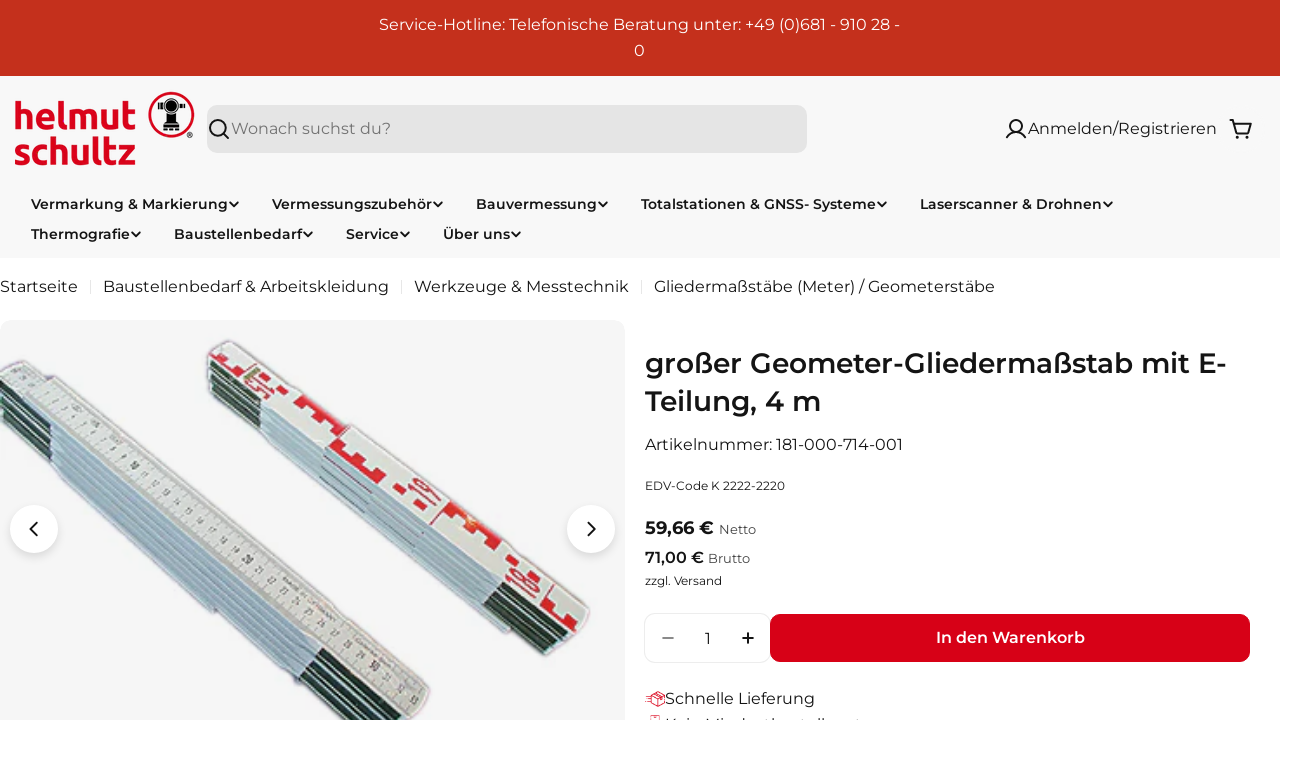

--- FILE ---
content_type: text/html; charset=utf-8
request_url: https://www.helmut-schultz.de/products/grosser-geometer-gliedermassstab-mit-e-teilung-4-m
body_size: 64992
content:
<!doctype html>
<html
  class="no-js"
  lang="de"
>
  <head>
    <meta charset="utf-8">
    <meta http-equiv="X-UA-Compatible" content="IE=edge">
    <meta name="viewport" content="width=device-width,initial-scale=1">
    <meta name="theme-color" content="">
    <link rel="canonical" href="https://www.helmut-schultz.de/products/grosser-geometer-gliedermassstab-mit-e-teilung-4-m">
    <link rel="preconnect" href="https://cdn.shopify.com" crossorigin>
    <meta name="google-site-verification" content="hen82pMiTgNHJAJ8ykPibhtbrzOX9Flo9ojxUAKt2Ao" /><link rel="icon" type="image/png" href="//www.helmut-schultz.de/cdn/shop/files/hs-logo.png?crop=center&height=32&v=1746552574&width=32"><link rel="preconnect" href="https://fonts.shopifycdn.com" crossorigin><title>4m Geometer-Gliedermaßstab mit E-Teilung | Hartholz &amp; Metallgelenke &ndash; Helmut Schultz Gesellschaft für Vermessungstechnik mbH</title>

    
      <meta name="description" content="Robuster 4m Geometer-Gliedermaßstab mit E-Teilung, aus hochwertigem Hartholz. ✓Hervorragende Qualität ✓7 Metallgelenke. Jetzt entdecken und bestellen!">
    


<meta property="og:site_name" content="Helmut Schultz Gesellschaft für Vermessungstechnik mbH">
<meta property="og:url" content="https://www.helmut-schultz.de/products/grosser-geometer-gliedermassstab-mit-e-teilung-4-m">
<meta property="og:title" content="4m Geometer-Gliedermaßstab mit E-Teilung | Hartholz &amp; Metallgelenke">
<meta property="og:type" content="product">
<meta property="og:description" content="Robuster 4m Geometer-Gliedermaßstab mit E-Teilung, aus hochwertigem Hartholz. ✓Hervorragende Qualität ✓7 Metallgelenke. Jetzt entdecken und bestellen!"><meta property="og:image" content="http://www.helmut-schultz.de/cdn/shop/files/181-000-71X-001_Kopie_26b7da4c-3df0-428b-9d76-462957bc18e5.jpg?v=1739293234">
  <meta property="og:image:secure_url" content="https://www.helmut-schultz.de/cdn/shop/files/181-000-71X-001_Kopie_26b7da4c-3df0-428b-9d76-462957bc18e5.jpg?v=1739293234">
  <meta property="og:image:width" content="360">
  <meta property="og:image:height" content="240"><meta property="og:price:amount" content="59,66">
  <meta property="og:price:currency" content="EUR"><meta name="twitter:card" content="summary_large_image">
<meta name="twitter:title" content="4m Geometer-Gliedermaßstab mit E-Teilung | Hartholz &amp; Metallgelenke">
<meta name="twitter:description" content="Robuster 4m Geometer-Gliedermaßstab mit E-Teilung, aus hochwertigem Hartholz. ✓Hervorragende Qualität ✓7 Metallgelenke. Jetzt entdecken und bestellen!">

<style data-shopify>
  @font-face {
  font-family: Montserrat;
  font-weight: 400;
  font-style: normal;
  font-display: swap;
  src: url("//www.helmut-schultz.de/cdn/fonts/montserrat/montserrat_n4.81949fa0ac9fd2021e16436151e8eaa539321637.woff2") format("woff2"),
       url("//www.helmut-schultz.de/cdn/fonts/montserrat/montserrat_n4.a6c632ca7b62da89c3594789ba828388aac693fe.woff") format("woff");
}

  @font-face {
  font-family: Montserrat;
  font-weight: 400;
  font-style: italic;
  font-display: swap;
  src: url("//www.helmut-schultz.de/cdn/fonts/montserrat/montserrat_i4.5a4ea298b4789e064f62a29aafc18d41f09ae59b.woff2") format("woff2"),
       url("//www.helmut-schultz.de/cdn/fonts/montserrat/montserrat_i4.072b5869c5e0ed5b9d2021e4c2af132e16681ad2.woff") format("woff");
}

  @font-face {
  font-family: Montserrat;
  font-weight: 500;
  font-style: normal;
  font-display: swap;
  src: url("//www.helmut-schultz.de/cdn/fonts/montserrat/montserrat_n5.07ef3781d9c78c8b93c98419da7ad4fbeebb6635.woff2") format("woff2"),
       url("//www.helmut-schultz.de/cdn/fonts/montserrat/montserrat_n5.adf9b4bd8b0e4f55a0b203cdd84512667e0d5e4d.woff") format("woff");
}

  @font-face {
  font-family: Montserrat;
  font-weight: 500;
  font-style: italic;
  font-display: swap;
  src: url("//www.helmut-schultz.de/cdn/fonts/montserrat/montserrat_i5.d3a783eb0cc26f2fda1e99d1dfec3ebaea1dc164.woff2") format("woff2"),
       url("//www.helmut-schultz.de/cdn/fonts/montserrat/montserrat_i5.76d414ea3d56bb79ef992a9c62dce2e9063bc062.woff") format("woff");
}

  @font-face {
  font-family: Montserrat;
  font-weight: 700;
  font-style: normal;
  font-display: swap;
  src: url("//www.helmut-schultz.de/cdn/fonts/montserrat/montserrat_n7.3c434e22befd5c18a6b4afadb1e3d77c128c7939.woff2") format("woff2"),
       url("//www.helmut-schultz.de/cdn/fonts/montserrat/montserrat_n7.5d9fa6e2cae713c8fb539a9876489d86207fe957.woff") format("woff");
}

  @font-face {
  font-family: Montserrat;
  font-weight: 700;
  font-style: italic;
  font-display: swap;
  src: url("//www.helmut-schultz.de/cdn/fonts/montserrat/montserrat_i7.a0d4a463df4f146567d871890ffb3c80408e7732.woff2") format("woff2"),
       url("//www.helmut-schultz.de/cdn/fonts/montserrat/montserrat_i7.f6ec9f2a0681acc6f8152c40921d2a4d2e1a2c78.woff") format("woff");
}

  @font-face {
  font-family: Montserrat;
  font-weight: 500;
  font-style: normal;
  font-display: swap;
  src: url("//www.helmut-schultz.de/cdn/fonts/montserrat/montserrat_n5.07ef3781d9c78c8b93c98419da7ad4fbeebb6635.woff2") format("woff2"),
       url("//www.helmut-schultz.de/cdn/fonts/montserrat/montserrat_n5.adf9b4bd8b0e4f55a0b203cdd84512667e0d5e4d.woff") format("woff");
}

  @font-face {
  font-family: Montserrat;
  font-weight: 600;
  font-style: normal;
  font-display: swap;
  src: url("//www.helmut-schultz.de/cdn/fonts/montserrat/montserrat_n6.1326b3e84230700ef15b3a29fb520639977513e0.woff2") format("woff2"),
       url("//www.helmut-schultz.de/cdn/fonts/montserrat/montserrat_n6.652f051080eb14192330daceed8cd53dfdc5ead9.woff") format("woff");
}

  @font-face {
  font-family: Montserrat;
  font-weight: 600;
  font-style: normal;
  font-display: swap;
  src: url("//www.helmut-schultz.de/cdn/fonts/montserrat/montserrat_n6.1326b3e84230700ef15b3a29fb520639977513e0.woff2") format("woff2"),
       url("//www.helmut-schultz.de/cdn/fonts/montserrat/montserrat_n6.652f051080eb14192330daceed8cd53dfdc5ead9.woff") format("woff");
}
@font-face {
  font-family: Montserrat;
  font-weight: 600;
  font-style: normal;
  font-display: swap;
  src: url("//www.helmut-schultz.de/cdn/fonts/montserrat/montserrat_n6.1326b3e84230700ef15b3a29fb520639977513e0.woff2") format("woff2"),
       url("//www.helmut-schultz.de/cdn/fonts/montserrat/montserrat_n6.652f051080eb14192330daceed8cd53dfdc5ead9.woff") format("woff");
}
@font-face {
  font-family: Montserrat;
  font-weight: 600;
  font-style: normal;
  font-display: swap;
  src: url("//www.helmut-schultz.de/cdn/fonts/montserrat/montserrat_n6.1326b3e84230700ef15b3a29fb520639977513e0.woff2") format("woff2"),
       url("//www.helmut-schultz.de/cdn/fonts/montserrat/montserrat_n6.652f051080eb14192330daceed8cd53dfdc5ead9.woff") format("woff");
}
@font-face {
  font-family: Montserrat;
  font-weight: 600;
  font-style: normal;
  font-display: swap;
  src: url("//www.helmut-schultz.de/cdn/fonts/montserrat/montserrat_n6.1326b3e84230700ef15b3a29fb520639977513e0.woff2") format("woff2"),
       url("//www.helmut-schultz.de/cdn/fonts/montserrat/montserrat_n6.652f051080eb14192330daceed8cd53dfdc5ead9.woff") format("woff");
}


  
    :root,
.color-scheme-1 {
      --color-background: 255,255,255;
      --color-secondary-background: 248,248,248;
      --color-primary: 196,48,28;
      --color-text-heading: 20,20,20;
      --color-text-subheading: 196,48,28;
      --color-foreground: 20,20,20;
      --color-subtext: 20,20,20;
      --color-border: 237,237,237;
      --color-button: 215,1,23;
      --color-button-text: 255,255,255;
      --color-secondary-button: 248,248,248;
      --color-secondary-button-border: 237,237,237;
      --color-secondary-button-text: 20,20,20;
      --color-button-before: ;
      --color-field: 237,237,237;
      --color-field-text: 20,20,20;
      --color-link: 20,20,20;
      --color-link-hover: 20,20,20;
      --color-product-price-sale: 196,48,28;
      --color-progress-bar: 13,135,86;
      --color-foreground-lighten-60: #727272;
      --color-foreground-lighten-40: #a1a1a1;
      --color-foreground-lighten-19: #d2d2d2;
    }
    @media (min-width: 768px) {
      body .desktop-color-scheme-1 {
        --color-background: 255,255,255;
      --color-secondary-background: 248,248,248;
      --color-primary: 196,48,28;
      --color-text-heading: 20,20,20;
      --color-text-subheading: 196,48,28;
      --color-foreground: 20,20,20;
      --color-subtext: 20,20,20;
      --color-border: 237,237,237;
      --color-button: 215,1,23;
      --color-button-text: 255,255,255;
      --color-secondary-button: 248,248,248;
      --color-secondary-button-border: 237,237,237;
      --color-secondary-button-text: 20,20,20;
      --color-button-before: ;
      --color-field: 237,237,237;
      --color-field-text: 20,20,20;
      --color-link: 20,20,20;
      --color-link-hover: 20,20,20;
      --color-product-price-sale: 196,48,28;
      --color-progress-bar: 13,135,86;
      --color-foreground-lighten-60: #727272;
      --color-foreground-lighten-40: #a1a1a1;
      --color-foreground-lighten-19: #d2d2d2;
        color: rgb(var(--color-foreground));
        background-color: rgb(var(--color-background));
      }
    }
    @media (max-width: 767px) {
      body .mobile-color-scheme-1 {
        --color-background: 255,255,255;
      --color-secondary-background: 248,248,248;
      --color-primary: 196,48,28;
      --color-text-heading: 20,20,20;
      --color-text-subheading: 196,48,28;
      --color-foreground: 20,20,20;
      --color-subtext: 20,20,20;
      --color-border: 237,237,237;
      --color-button: 215,1,23;
      --color-button-text: 255,255,255;
      --color-secondary-button: 248,248,248;
      --color-secondary-button-border: 237,237,237;
      --color-secondary-button-text: 20,20,20;
      --color-button-before: ;
      --color-field: 237,237,237;
      --color-field-text: 20,20,20;
      --color-link: 20,20,20;
      --color-link-hover: 20,20,20;
      --color-product-price-sale: 196,48,28;
      --color-progress-bar: 13,135,86;
      --color-foreground-lighten-60: #727272;
      --color-foreground-lighten-40: #a1a1a1;
      --color-foreground-lighten-19: #d2d2d2;
        color: rgb(var(--color-foreground));
        background-color: rgb(var(--color-background));
      }
    }
  
    
.color-scheme-inverse {
      --color-background: 0,0,0;
      --color-secondary-background: 0,0,0;
      --color-primary: 196,48,28;
      --color-text-heading: 255,255,255;
      --color-text-subheading: 255,255,255;
      --color-foreground: 255,255,255;
      --color-subtext: 255,255,255;
      --color-border: 255,255,255;
      --color-button: 196,48,28;
      --color-button-text: 255,255,255;
      --color-secondary-button: 255,255,255;
      --color-secondary-button-border: 230,230,230;
      --color-secondary-button-text: 0,0,0;
      --color-button-before: ;
      --color-field: 255,255,255;
      --color-field-text: 0,0,0;
      --color-link: 255,255,255;
      --color-link-hover: 255,255,255;
      --color-product-price-sale: 196,48,28;
      --color-progress-bar: 13,135,86;
      --color-foreground-lighten-60: #999999;
      --color-foreground-lighten-40: #666666;
      --color-foreground-lighten-19: #303030;
    }
    @media (min-width: 768px) {
      body .desktop-color-scheme-inverse {
        --color-background: 0,0,0;
      --color-secondary-background: 0,0,0;
      --color-primary: 196,48,28;
      --color-text-heading: 255,255,255;
      --color-text-subheading: 255,255,255;
      --color-foreground: 255,255,255;
      --color-subtext: 255,255,255;
      --color-border: 255,255,255;
      --color-button: 196,48,28;
      --color-button-text: 255,255,255;
      --color-secondary-button: 255,255,255;
      --color-secondary-button-border: 230,230,230;
      --color-secondary-button-text: 0,0,0;
      --color-button-before: ;
      --color-field: 255,255,255;
      --color-field-text: 0,0,0;
      --color-link: 255,255,255;
      --color-link-hover: 255,255,255;
      --color-product-price-sale: 196,48,28;
      --color-progress-bar: 13,135,86;
      --color-foreground-lighten-60: #999999;
      --color-foreground-lighten-40: #666666;
      --color-foreground-lighten-19: #303030;
        color: rgb(var(--color-foreground));
        background-color: rgb(var(--color-background));
      }
    }
    @media (max-width: 767px) {
      body .mobile-color-scheme-inverse {
        --color-background: 0,0,0;
      --color-secondary-background: 0,0,0;
      --color-primary: 196,48,28;
      --color-text-heading: 255,255,255;
      --color-text-subheading: 255,255,255;
      --color-foreground: 255,255,255;
      --color-subtext: 255,255,255;
      --color-border: 255,255,255;
      --color-button: 196,48,28;
      --color-button-text: 255,255,255;
      --color-secondary-button: 255,255,255;
      --color-secondary-button-border: 230,230,230;
      --color-secondary-button-text: 0,0,0;
      --color-button-before: ;
      --color-field: 255,255,255;
      --color-field-text: 0,0,0;
      --color-link: 255,255,255;
      --color-link-hover: 255,255,255;
      --color-product-price-sale: 196,48,28;
      --color-progress-bar: 13,135,86;
      --color-foreground-lighten-60: #999999;
      --color-foreground-lighten-40: #666666;
      --color-foreground-lighten-19: #303030;
        color: rgb(var(--color-foreground));
        background-color: rgb(var(--color-background));
      }
    }
  
    
.color-scheme-info {
      --color-background: 166,188,207;
      --color-secondary-background: 247,247,247;
      --color-primary: 196,48,28;
      --color-text-heading: 20,20,20;
      --color-text-subheading: 20,20,20;
      --color-foreground: 20,20,20;
      --color-subtext: 20,20,20;
      --color-border: 229,229,229;
      --color-button: 20,20,20;
      --color-button-text: 255,255,255;
      --color-secondary-button: 237,237,237;
      --color-secondary-button-border: 237,237,237;
      --color-secondary-button-text: 0,0,0;
      --color-button-before: ;
      --color-field: 245,245,245;
      --color-field-text: 0,0,0;
      --color-link: 20,20,20;
      --color-link-hover: 20,20,20;
      --color-product-price-sale: 196,48,28;
      --color-progress-bar: 13,135,86;
      --color-foreground-lighten-60: #4e575f;
      --color-foreground-lighten-40: #6c7984;
      --color-foreground-lighten-19: #8a9cab;
    }
    @media (min-width: 768px) {
      body .desktop-color-scheme-info {
        --color-background: 166,188,207;
      --color-secondary-background: 247,247,247;
      --color-primary: 196,48,28;
      --color-text-heading: 20,20,20;
      --color-text-subheading: 20,20,20;
      --color-foreground: 20,20,20;
      --color-subtext: 20,20,20;
      --color-border: 229,229,229;
      --color-button: 20,20,20;
      --color-button-text: 255,255,255;
      --color-secondary-button: 237,237,237;
      --color-secondary-button-border: 237,237,237;
      --color-secondary-button-text: 0,0,0;
      --color-button-before: ;
      --color-field: 245,245,245;
      --color-field-text: 0,0,0;
      --color-link: 20,20,20;
      --color-link-hover: 20,20,20;
      --color-product-price-sale: 196,48,28;
      --color-progress-bar: 13,135,86;
      --color-foreground-lighten-60: #4e575f;
      --color-foreground-lighten-40: #6c7984;
      --color-foreground-lighten-19: #8a9cab;
        color: rgb(var(--color-foreground));
        background-color: rgb(var(--color-background));
      }
    }
    @media (max-width: 767px) {
      body .mobile-color-scheme-info {
        --color-background: 166,188,207;
      --color-secondary-background: 247,247,247;
      --color-primary: 196,48,28;
      --color-text-heading: 20,20,20;
      --color-text-subheading: 20,20,20;
      --color-foreground: 20,20,20;
      --color-subtext: 20,20,20;
      --color-border: 229,229,229;
      --color-button: 20,20,20;
      --color-button-text: 255,255,255;
      --color-secondary-button: 237,237,237;
      --color-secondary-button-border: 237,237,237;
      --color-secondary-button-text: 0,0,0;
      --color-button-before: ;
      --color-field: 245,245,245;
      --color-field-text: 0,0,0;
      --color-link: 20,20,20;
      --color-link-hover: 20,20,20;
      --color-product-price-sale: 196,48,28;
      --color-progress-bar: 13,135,86;
      --color-foreground-lighten-60: #4e575f;
      --color-foreground-lighten-40: #6c7984;
      --color-foreground-lighten-19: #8a9cab;
        color: rgb(var(--color-foreground));
        background-color: rgb(var(--color-background));
      }
    }
  
    
.color-scheme-2 {
      --color-background: 0,165,205;
      --color-secondary-background: 245,245,245;
      --color-primary: 196,48,28;
      --color-text-heading: 255,255,255;
      --color-text-subheading: 0,0,0;
      --color-foreground: 255,255,255;
      --color-subtext: 255,255,255;
      --color-border: 229,229,229;
      --color-button: 255,255,255;
      --color-button-text: 0,0,0;
      --color-secondary-button: 255,255,255;
      --color-secondary-button-border: 255,255,255;
      --color-secondary-button-text: 0,0,0;
      --color-button-before: ;
      --color-field: 245,245,245;
      --color-field-text: 0,0,0;
      --color-link: 255,255,255;
      --color-link-hover: 255,255,255;
      --color-product-price-sale: 196,48,28;
      --color-progress-bar: 13,135,86;
      --color-foreground-lighten-60: #99dbeb;
      --color-foreground-lighten-40: #66c9e1;
      --color-foreground-lighten-19: #30b6d7;
    }
    @media (min-width: 768px) {
      body .desktop-color-scheme-2 {
        --color-background: 0,165,205;
      --color-secondary-background: 245,245,245;
      --color-primary: 196,48,28;
      --color-text-heading: 255,255,255;
      --color-text-subheading: 0,0,0;
      --color-foreground: 255,255,255;
      --color-subtext: 255,255,255;
      --color-border: 229,229,229;
      --color-button: 255,255,255;
      --color-button-text: 0,0,0;
      --color-secondary-button: 255,255,255;
      --color-secondary-button-border: 255,255,255;
      --color-secondary-button-text: 0,0,0;
      --color-button-before: ;
      --color-field: 245,245,245;
      --color-field-text: 0,0,0;
      --color-link: 255,255,255;
      --color-link-hover: 255,255,255;
      --color-product-price-sale: 196,48,28;
      --color-progress-bar: 13,135,86;
      --color-foreground-lighten-60: #99dbeb;
      --color-foreground-lighten-40: #66c9e1;
      --color-foreground-lighten-19: #30b6d7;
        color: rgb(var(--color-foreground));
        background-color: rgb(var(--color-background));
      }
    }
    @media (max-width: 767px) {
      body .mobile-color-scheme-2 {
        --color-background: 0,165,205;
      --color-secondary-background: 245,245,245;
      --color-primary: 196,48,28;
      --color-text-heading: 255,255,255;
      --color-text-subheading: 0,0,0;
      --color-foreground: 255,255,255;
      --color-subtext: 255,255,255;
      --color-border: 229,229,229;
      --color-button: 255,255,255;
      --color-button-text: 0,0,0;
      --color-secondary-button: 255,255,255;
      --color-secondary-button-border: 255,255,255;
      --color-secondary-button-text: 0,0,0;
      --color-button-before: ;
      --color-field: 245,245,245;
      --color-field-text: 0,0,0;
      --color-link: 255,255,255;
      --color-link-hover: 255,255,255;
      --color-product-price-sale: 196,48,28;
      --color-progress-bar: 13,135,86;
      --color-foreground-lighten-60: #99dbeb;
      --color-foreground-lighten-40: #66c9e1;
      --color-foreground-lighten-19: #30b6d7;
        color: rgb(var(--color-foreground));
        background-color: rgb(var(--color-background));
      }
    }
  
    
.color-scheme-3 {
      --color-background: 231,231,228;
      --color-secondary-background: 247,247,247;
      --color-primary: 196,48,28;
      --color-text-heading: 0,0,0;
      --color-text-subheading: 0,0,0;
      --color-foreground: 0,0,0;
      --color-subtext: 102,102,102;
      --color-border: 247,247,247;
      --color-button: 0,0,0;
      --color-button-text: 255,255,255;
      --color-secondary-button: 244,246,145;
      --color-secondary-button-border: 0,0,0;
      --color-secondary-button-text: 0,0,0;
      --color-button-before: ;
      --color-field: 255,255,255;
      --color-field-text: 0,0,0;
      --color-link: 0,0,0;
      --color-link-hover: 0,0,0;
      --color-product-price-sale: 196,48,28;
      --color-progress-bar: 13,135,86;
      --color-foreground-lighten-60: #5c5c5b;
      --color-foreground-lighten-40: #8b8b89;
      --color-foreground-lighten-19: #bbbbb9;
    }
    @media (min-width: 768px) {
      body .desktop-color-scheme-3 {
        --color-background: 231,231,228;
      --color-secondary-background: 247,247,247;
      --color-primary: 196,48,28;
      --color-text-heading: 0,0,0;
      --color-text-subheading: 0,0,0;
      --color-foreground: 0,0,0;
      --color-subtext: 102,102,102;
      --color-border: 247,247,247;
      --color-button: 0,0,0;
      --color-button-text: 255,255,255;
      --color-secondary-button: 244,246,145;
      --color-secondary-button-border: 0,0,0;
      --color-secondary-button-text: 0,0,0;
      --color-button-before: ;
      --color-field: 255,255,255;
      --color-field-text: 0,0,0;
      --color-link: 0,0,0;
      --color-link-hover: 0,0,0;
      --color-product-price-sale: 196,48,28;
      --color-progress-bar: 13,135,86;
      --color-foreground-lighten-60: #5c5c5b;
      --color-foreground-lighten-40: #8b8b89;
      --color-foreground-lighten-19: #bbbbb9;
        color: rgb(var(--color-foreground));
        background-color: rgb(var(--color-background));
      }
    }
    @media (max-width: 767px) {
      body .mobile-color-scheme-3 {
        --color-background: 231,231,228;
      --color-secondary-background: 247,247,247;
      --color-primary: 196,48,28;
      --color-text-heading: 0,0,0;
      --color-text-subheading: 0,0,0;
      --color-foreground: 0,0,0;
      --color-subtext: 102,102,102;
      --color-border: 247,247,247;
      --color-button: 0,0,0;
      --color-button-text: 255,255,255;
      --color-secondary-button: 244,246,145;
      --color-secondary-button-border: 0,0,0;
      --color-secondary-button-text: 0,0,0;
      --color-button-before: ;
      --color-field: 255,255,255;
      --color-field-text: 0,0,0;
      --color-link: 0,0,0;
      --color-link-hover: 0,0,0;
      --color-product-price-sale: 196,48,28;
      --color-progress-bar: 13,135,86;
      --color-foreground-lighten-60: #5c5c5b;
      --color-foreground-lighten-40: #8b8b89;
      --color-foreground-lighten-19: #bbbbb9;
        color: rgb(var(--color-foreground));
        background-color: rgb(var(--color-background));
      }
    }
  
    
.color-scheme-4 {
      --color-background: 245,226,226;
      --color-secondary-background: 247,247,247;
      --color-primary: 196,48,28;
      --color-text-heading: 0,0,0;
      --color-text-subheading: 0,0,0;
      --color-foreground: 0,0,0;
      --color-subtext: 102,102,102;
      --color-border: 230,230,230;
      --color-button: 0,0,0;
      --color-button-text: 255,255,255;
      --color-secondary-button: 233,233,233;
      --color-secondary-button-border: 233,233,233;
      --color-secondary-button-text: 0,0,0;
      --color-button-before: ;
      --color-field: 245,245,245;
      --color-field-text: 0,0,0;
      --color-link: 0,0,0;
      --color-link-hover: 0,0,0;
      --color-product-price-sale: 196,48,28;
      --color-progress-bar: 13,135,86;
      --color-foreground-lighten-60: #625a5a;
      --color-foreground-lighten-40: #938888;
      --color-foreground-lighten-19: #c6b7b7;
    }
    @media (min-width: 768px) {
      body .desktop-color-scheme-4 {
        --color-background: 245,226,226;
      --color-secondary-background: 247,247,247;
      --color-primary: 196,48,28;
      --color-text-heading: 0,0,0;
      --color-text-subheading: 0,0,0;
      --color-foreground: 0,0,0;
      --color-subtext: 102,102,102;
      --color-border: 230,230,230;
      --color-button: 0,0,0;
      --color-button-text: 255,255,255;
      --color-secondary-button: 233,233,233;
      --color-secondary-button-border: 233,233,233;
      --color-secondary-button-text: 0,0,0;
      --color-button-before: ;
      --color-field: 245,245,245;
      --color-field-text: 0,0,0;
      --color-link: 0,0,0;
      --color-link-hover: 0,0,0;
      --color-product-price-sale: 196,48,28;
      --color-progress-bar: 13,135,86;
      --color-foreground-lighten-60: #625a5a;
      --color-foreground-lighten-40: #938888;
      --color-foreground-lighten-19: #c6b7b7;
        color: rgb(var(--color-foreground));
        background-color: rgb(var(--color-background));
      }
    }
    @media (max-width: 767px) {
      body .mobile-color-scheme-4 {
        --color-background: 245,226,226;
      --color-secondary-background: 247,247,247;
      --color-primary: 196,48,28;
      --color-text-heading: 0,0,0;
      --color-text-subheading: 0,0,0;
      --color-foreground: 0,0,0;
      --color-subtext: 102,102,102;
      --color-border: 230,230,230;
      --color-button: 0,0,0;
      --color-button-text: 255,255,255;
      --color-secondary-button: 233,233,233;
      --color-secondary-button-border: 233,233,233;
      --color-secondary-button-text: 0,0,0;
      --color-button-before: ;
      --color-field: 245,245,245;
      --color-field-text: 0,0,0;
      --color-link: 0,0,0;
      --color-link-hover: 0,0,0;
      --color-product-price-sale: 196,48,28;
      --color-progress-bar: 13,135,86;
      --color-foreground-lighten-60: #625a5a;
      --color-foreground-lighten-40: #938888;
      --color-foreground-lighten-19: #c6b7b7;
        color: rgb(var(--color-foreground));
        background-color: rgb(var(--color-background));
      }
    }
  
    
.color-scheme-6 {
      --color-background: 224,239,228;
      --color-secondary-background: 243,238,234;
      --color-primary: 196,48,28;
      --color-text-heading: 0,0,0;
      --color-text-subheading: 0,0,0;
      --color-foreground: 0,0,0;
      --color-subtext: 102,102,102;
      --color-border: 198,191,177;
      --color-button: 0,0,0;
      --color-button-text: 255,255,255;
      --color-secondary-button: 255,255,255;
      --color-secondary-button-border: 230,230,230;
      --color-secondary-button-text: 0,0,0;
      --color-button-before: ;
      --color-field: 255,255,255;
      --color-field-text: 0,0,0;
      --color-link: 0,0,0;
      --color-link-hover: 0,0,0;
      --color-product-price-sale: 196,48,28;
      --color-progress-bar: 13,135,86;
      --color-foreground-lighten-60: #5a605b;
      --color-foreground-lighten-40: #868f89;
      --color-foreground-lighten-19: #b5c2b9;
    }
    @media (min-width: 768px) {
      body .desktop-color-scheme-6 {
        --color-background: 224,239,228;
      --color-secondary-background: 243,238,234;
      --color-primary: 196,48,28;
      --color-text-heading: 0,0,0;
      --color-text-subheading: 0,0,0;
      --color-foreground: 0,0,0;
      --color-subtext: 102,102,102;
      --color-border: 198,191,177;
      --color-button: 0,0,0;
      --color-button-text: 255,255,255;
      --color-secondary-button: 255,255,255;
      --color-secondary-button-border: 230,230,230;
      --color-secondary-button-text: 0,0,0;
      --color-button-before: ;
      --color-field: 255,255,255;
      --color-field-text: 0,0,0;
      --color-link: 0,0,0;
      --color-link-hover: 0,0,0;
      --color-product-price-sale: 196,48,28;
      --color-progress-bar: 13,135,86;
      --color-foreground-lighten-60: #5a605b;
      --color-foreground-lighten-40: #868f89;
      --color-foreground-lighten-19: #b5c2b9;
        color: rgb(var(--color-foreground));
        background-color: rgb(var(--color-background));
      }
    }
    @media (max-width: 767px) {
      body .mobile-color-scheme-6 {
        --color-background: 224,239,228;
      --color-secondary-background: 243,238,234;
      --color-primary: 196,48,28;
      --color-text-heading: 0,0,0;
      --color-text-subheading: 0,0,0;
      --color-foreground: 0,0,0;
      --color-subtext: 102,102,102;
      --color-border: 198,191,177;
      --color-button: 0,0,0;
      --color-button-text: 255,255,255;
      --color-secondary-button: 255,255,255;
      --color-secondary-button-border: 230,230,230;
      --color-secondary-button-text: 0,0,0;
      --color-button-before: ;
      --color-field: 255,255,255;
      --color-field-text: 0,0,0;
      --color-link: 0,0,0;
      --color-link-hover: 0,0,0;
      --color-product-price-sale: 196,48,28;
      --color-progress-bar: 13,135,86;
      --color-foreground-lighten-60: #5a605b;
      --color-foreground-lighten-40: #868f89;
      --color-foreground-lighten-19: #b5c2b9;
        color: rgb(var(--color-foreground));
        background-color: rgb(var(--color-background));
      }
    }
  
    
.color-scheme-7 {
      --color-background: 219,225,255;
      --color-secondary-background: 233,233,233;
      --color-primary: 196,48,28;
      --color-text-heading: 0,0,0;
      --color-text-subheading: 0,0,0;
      --color-foreground: 0,0,0;
      --color-subtext: 102,102,102;
      --color-border: 230,230,230;
      --color-button: 0,0,0;
      --color-button-text: 255,255,255;
      --color-secondary-button: 233,233,233;
      --color-secondary-button-border: 233,233,233;
      --color-secondary-button-text: 0,0,0;
      --color-button-before: ;
      --color-field: 245,245,245;
      --color-field-text: 0,0,0;
      --color-link: 0,0,0;
      --color-link-hover: 0,0,0;
      --color-product-price-sale: 196,48,28;
      --color-progress-bar: 13,135,86;
      --color-foreground-lighten-60: #585a66;
      --color-foreground-lighten-40: #838799;
      --color-foreground-lighten-19: #b1b6cf;
    }
    @media (min-width: 768px) {
      body .desktop-color-scheme-7 {
        --color-background: 219,225,255;
      --color-secondary-background: 233,233,233;
      --color-primary: 196,48,28;
      --color-text-heading: 0,0,0;
      --color-text-subheading: 0,0,0;
      --color-foreground: 0,0,0;
      --color-subtext: 102,102,102;
      --color-border: 230,230,230;
      --color-button: 0,0,0;
      --color-button-text: 255,255,255;
      --color-secondary-button: 233,233,233;
      --color-secondary-button-border: 233,233,233;
      --color-secondary-button-text: 0,0,0;
      --color-button-before: ;
      --color-field: 245,245,245;
      --color-field-text: 0,0,0;
      --color-link: 0,0,0;
      --color-link-hover: 0,0,0;
      --color-product-price-sale: 196,48,28;
      --color-progress-bar: 13,135,86;
      --color-foreground-lighten-60: #585a66;
      --color-foreground-lighten-40: #838799;
      --color-foreground-lighten-19: #b1b6cf;
        color: rgb(var(--color-foreground));
        background-color: rgb(var(--color-background));
      }
    }
    @media (max-width: 767px) {
      body .mobile-color-scheme-7 {
        --color-background: 219,225,255;
      --color-secondary-background: 233,233,233;
      --color-primary: 196,48,28;
      --color-text-heading: 0,0,0;
      --color-text-subheading: 0,0,0;
      --color-foreground: 0,0,0;
      --color-subtext: 102,102,102;
      --color-border: 230,230,230;
      --color-button: 0,0,0;
      --color-button-text: 255,255,255;
      --color-secondary-button: 233,233,233;
      --color-secondary-button-border: 233,233,233;
      --color-secondary-button-text: 0,0,0;
      --color-button-before: ;
      --color-field: 245,245,245;
      --color-field-text: 0,0,0;
      --color-link: 0,0,0;
      --color-link-hover: 0,0,0;
      --color-product-price-sale: 196,48,28;
      --color-progress-bar: 13,135,86;
      --color-foreground-lighten-60: #585a66;
      --color-foreground-lighten-40: #838799;
      --color-foreground-lighten-19: #b1b6cf;
        color: rgb(var(--color-foreground));
        background-color: rgb(var(--color-background));
      }
    }
  
    
.color-scheme-8 {
      --color-background: 196,48,28;
      --color-secondary-background: 247,247,247;
      --color-primary: 196,48,28;
      --color-text-heading: 255,255,255;
      --color-text-subheading: 0,0,0;
      --color-foreground: 255,255,255;
      --color-subtext: 255,255,255;
      --color-border: 230,230,230;
      --color-button: 255,255,255;
      --color-button-text: 20,20,20;
      --color-secondary-button: 196,48,28;
      --color-secondary-button-border: 196,48,28;
      --color-secondary-button-text: 255,255,255;
      --color-button-before: ;
      --color-field: 245,245,245;
      --color-field-text: 20,20,20;
      --color-link: 255,255,255;
      --color-link-hover: 255,255,255;
      --color-product-price-sale: 196,48,28;
      --color-progress-bar: 13,135,86;
      --color-foreground-lighten-60: #e7aca4;
      --color-foreground-lighten-40: #dc8377;
      --color-foreground-lighten-19: #cf5747;
    }
    @media (min-width: 768px) {
      body .desktop-color-scheme-8 {
        --color-background: 196,48,28;
      --color-secondary-background: 247,247,247;
      --color-primary: 196,48,28;
      --color-text-heading: 255,255,255;
      --color-text-subheading: 0,0,0;
      --color-foreground: 255,255,255;
      --color-subtext: 255,255,255;
      --color-border: 230,230,230;
      --color-button: 255,255,255;
      --color-button-text: 20,20,20;
      --color-secondary-button: 196,48,28;
      --color-secondary-button-border: 196,48,28;
      --color-secondary-button-text: 255,255,255;
      --color-button-before: ;
      --color-field: 245,245,245;
      --color-field-text: 20,20,20;
      --color-link: 255,255,255;
      --color-link-hover: 255,255,255;
      --color-product-price-sale: 196,48,28;
      --color-progress-bar: 13,135,86;
      --color-foreground-lighten-60: #e7aca4;
      --color-foreground-lighten-40: #dc8377;
      --color-foreground-lighten-19: #cf5747;
        color: rgb(var(--color-foreground));
        background-color: rgb(var(--color-background));
      }
    }
    @media (max-width: 767px) {
      body .mobile-color-scheme-8 {
        --color-background: 196,48,28;
      --color-secondary-background: 247,247,247;
      --color-primary: 196,48,28;
      --color-text-heading: 255,255,255;
      --color-text-subheading: 0,0,0;
      --color-foreground: 255,255,255;
      --color-subtext: 255,255,255;
      --color-border: 230,230,230;
      --color-button: 255,255,255;
      --color-button-text: 20,20,20;
      --color-secondary-button: 196,48,28;
      --color-secondary-button-border: 196,48,28;
      --color-secondary-button-text: 255,255,255;
      --color-button-before: ;
      --color-field: 245,245,245;
      --color-field-text: 20,20,20;
      --color-link: 255,255,255;
      --color-link-hover: 255,255,255;
      --color-product-price-sale: 196,48,28;
      --color-progress-bar: 13,135,86;
      --color-foreground-lighten-60: #e7aca4;
      --color-foreground-lighten-40: #dc8377;
      --color-foreground-lighten-19: #cf5747;
        color: rgb(var(--color-foreground));
        background-color: rgb(var(--color-background));
      }
    }
  
    
.color-scheme-9 {
      --color-background: 229,229,229;
      --color-secondary-background: 255,255,255;
      --color-primary: 196,48,28;
      --color-text-heading: 20,20,20;
      --color-text-subheading: 20,20,20;
      --color-foreground: 20,20,20;
      --color-subtext: 45,45,45;
      --color-border: 229,229,229;
      --color-button: 214,58,47;
      --color-button-text: 255,255,255;
      --color-secondary-button: 255,255,255;
      --color-secondary-button-border: 20,20,20;
      --color-secondary-button-text: 255,255,255;
      --color-button-before: ;
      --color-field: 237,237,237;
      --color-field-text: 20,20,20;
      --color-link: 20,20,20;
      --color-link-hover: 20,20,20;
      --color-product-price-sale: 196,48,28;
      --color-progress-bar: 13,135,86;
      --color-foreground-lighten-60: #686868;
      --color-foreground-lighten-40: #919191;
      --color-foreground-lighten-19: #bdbdbd;
    }
    @media (min-width: 768px) {
      body .desktop-color-scheme-9 {
        --color-background: 229,229,229;
      --color-secondary-background: 255,255,255;
      --color-primary: 196,48,28;
      --color-text-heading: 20,20,20;
      --color-text-subheading: 20,20,20;
      --color-foreground: 20,20,20;
      --color-subtext: 45,45,45;
      --color-border: 229,229,229;
      --color-button: 214,58,47;
      --color-button-text: 255,255,255;
      --color-secondary-button: 255,255,255;
      --color-secondary-button-border: 20,20,20;
      --color-secondary-button-text: 255,255,255;
      --color-button-before: ;
      --color-field: 237,237,237;
      --color-field-text: 20,20,20;
      --color-link: 20,20,20;
      --color-link-hover: 20,20,20;
      --color-product-price-sale: 196,48,28;
      --color-progress-bar: 13,135,86;
      --color-foreground-lighten-60: #686868;
      --color-foreground-lighten-40: #919191;
      --color-foreground-lighten-19: #bdbdbd;
        color: rgb(var(--color-foreground));
        background-color: rgb(var(--color-background));
      }
    }
    @media (max-width: 767px) {
      body .mobile-color-scheme-9 {
        --color-background: 229,229,229;
      --color-secondary-background: 255,255,255;
      --color-primary: 196,48,28;
      --color-text-heading: 20,20,20;
      --color-text-subheading: 20,20,20;
      --color-foreground: 20,20,20;
      --color-subtext: 45,45,45;
      --color-border: 229,229,229;
      --color-button: 214,58,47;
      --color-button-text: 255,255,255;
      --color-secondary-button: 255,255,255;
      --color-secondary-button-border: 20,20,20;
      --color-secondary-button-text: 255,255,255;
      --color-button-before: ;
      --color-field: 237,237,237;
      --color-field-text: 20,20,20;
      --color-link: 20,20,20;
      --color-link-hover: 20,20,20;
      --color-product-price-sale: 196,48,28;
      --color-progress-bar: 13,135,86;
      --color-foreground-lighten-60: #686868;
      --color-foreground-lighten-40: #919191;
      --color-foreground-lighten-19: #bdbdbd;
        color: rgb(var(--color-foreground));
        background-color: rgb(var(--color-background));
      }
    }
  
    
.color-scheme-10 {
      --color-background: 248,248,248;
      --color-secondary-background: 248,248,248;
      --color-primary: 196,48,28;
      --color-text-heading: 20,20,20;
      --color-text-subheading: 20,20,20;
      --color-foreground: 20,20,20;
      --color-subtext: 83,83,83;
      --color-border: 248,248,248;
      --color-button: 196,48,28;
      --color-button-text: 255,255,255;
      --color-secondary-button: 248,248,248;
      --color-secondary-button-border: 248,248,248;
      --color-secondary-button-text: 20,20,20;
      --color-button-before: ;
      --color-field: 229,229,229;
      --color-field-text: 0,0,0;
      --color-link: 20,20,20;
      --color-link-hover: 20,20,20;
      --color-product-price-sale: 196,48,28;
      --color-progress-bar: 13,135,86;
      --color-foreground-lighten-60: #6f6f6f;
      --color-foreground-lighten-40: #9d9d9d;
      --color-foreground-lighten-19: #cdcdcd;
    }
    @media (min-width: 768px) {
      body .desktop-color-scheme-10 {
        --color-background: 248,248,248;
      --color-secondary-background: 248,248,248;
      --color-primary: 196,48,28;
      --color-text-heading: 20,20,20;
      --color-text-subheading: 20,20,20;
      --color-foreground: 20,20,20;
      --color-subtext: 83,83,83;
      --color-border: 248,248,248;
      --color-button: 196,48,28;
      --color-button-text: 255,255,255;
      --color-secondary-button: 248,248,248;
      --color-secondary-button-border: 248,248,248;
      --color-secondary-button-text: 20,20,20;
      --color-button-before: ;
      --color-field: 229,229,229;
      --color-field-text: 0,0,0;
      --color-link: 20,20,20;
      --color-link-hover: 20,20,20;
      --color-product-price-sale: 196,48,28;
      --color-progress-bar: 13,135,86;
      --color-foreground-lighten-60: #6f6f6f;
      --color-foreground-lighten-40: #9d9d9d;
      --color-foreground-lighten-19: #cdcdcd;
        color: rgb(var(--color-foreground));
        background-color: rgb(var(--color-background));
      }
    }
    @media (max-width: 767px) {
      body .mobile-color-scheme-10 {
        --color-background: 248,248,248;
      --color-secondary-background: 248,248,248;
      --color-primary: 196,48,28;
      --color-text-heading: 20,20,20;
      --color-text-subheading: 20,20,20;
      --color-foreground: 20,20,20;
      --color-subtext: 83,83,83;
      --color-border: 248,248,248;
      --color-button: 196,48,28;
      --color-button-text: 255,255,255;
      --color-secondary-button: 248,248,248;
      --color-secondary-button-border: 248,248,248;
      --color-secondary-button-text: 20,20,20;
      --color-button-before: ;
      --color-field: 229,229,229;
      --color-field-text: 0,0,0;
      --color-link: 20,20,20;
      --color-link-hover: 20,20,20;
      --color-product-price-sale: 196,48,28;
      --color-progress-bar: 13,135,86;
      --color-foreground-lighten-60: #6f6f6f;
      --color-foreground-lighten-40: #9d9d9d;
      --color-foreground-lighten-19: #cdcdcd;
        color: rgb(var(--color-foreground));
        background-color: rgb(var(--color-background));
      }
    }
  

  body, .color-scheme-1, .color-scheme-inverse, .color-scheme-info, .color-scheme-2, .color-scheme-3, .color-scheme-4, .color-scheme-6, .color-scheme-7, .color-scheme-8, .color-scheme-9, .color-scheme-10 {
    color: rgb(var(--color-foreground));
    background-color: rgb(var(--color-background));
  }

  :root {
    /* Animation variable */
    --animation-long: .7s cubic-bezier(.3, 1, .3, 1);
    --animation-nav: .5s cubic-bezier(.6, 0, .4, 1);
    --animation-default: .5s cubic-bezier(.3, 1, .3, 1);
    --animation-fast: .3s cubic-bezier(.7, 0, .3, 1);
    --animation-button: .4s ease;
    --transform-origin-start: left;
    --transform-origin-end: right;
    --duration-default: 200ms;
    --duration-image: 1000ms;

    --font-body-family: Montserrat, sans-serif;
    --font-body-style: normal;
    --font-body-weight: 400;
    --font-body-weight-bolder: 500;
    --font-body-weight-bold: 700;
    --font-body-size: 1.6rem;
    --font-body-line-height: 1.625;

    --font-heading-family: Montserrat, sans-serif;
    --font-heading-style: normal;
    --font-heading-weight: 600;
    --font-heading-letter-spacing: 0.0em;
    --font-heading-transform: none;
    --font-heading-scale: 1.0;
    --font-heading-mobile-scale: 0.7;

    --font-hd1-transform:none;

    --font-subheading-family: Montserrat, sans-serif;
    --font-subheading-weight: 600;
    --font-subheading-scale: 1.0;
    --font-subheading-transform: none;
    --font-subheading-letter-spacing: 0.0em;

    --font-navigation-family: Montserrat, sans-serif;
    --font-navigation-weight: 600;
    --navigation-transform: none;

    --font-button-family: Montserrat, sans-serif;
    --font-button-weight: 600;
    --buttons-letter-spacing: 0.0em;
    --buttons-transform: none;
    --buttons-height: 4.8rem;
    --buttons-border-width: 1px;
    --inputs-border-width: 1px;

    --font-pcard-title-family: Montserrat, sans-serif;
    --font-pcard-title-style: normal;
    --font-pcard-title-weight: 600;
    --font-pcard-title-scale: 1.0;
    --font-pcard-title-transform: none;
    --font-pcard-title-size: 1.6rem;
    --font-pcard-title-line-height: 1.625;

    --font-hd1-size: 5.714288rem;
    --font-hd2-size: 4.0rem;
    --font-h1-size: calc(var(--font-heading-scale) * 4rem);
    --font-h2-size: calc(var(--font-heading-scale) * 3.2rem);
    --font-h3-size: calc(var(--font-heading-scale) * 2.8rem);
    --font-h4-size: calc(var(--font-heading-scale) * 2.2rem);
    --font-h5-size: calc(var(--font-heading-scale) * 1.8rem);
    --font-h6-size: calc(var(--font-heading-scale) * 1.6rem);
    --font-subheading-size: calc(var(--font-subheading-scale) * var(--font-body-size));
    --font-body-sm-size: 1.3333333333333333rem;
    --font-body-xs-size: 1.2307692307692308rem;

    --color-badge-sale: #C4301C;
    --color-badge-sale-text: #FFFFFF;
    --color-badge-soldout: #ADADAD;
    --color-badge-soldout-text: #FFFFFF;
    --color-badge-hot: #000000;
    --color-badge-hot-text: #FFFFFF;
    --color-badge-new: #049B6E;
    --color-badge-new-text: #FFFFFF;
    --color-badge-coming-soon: #7A34D6;
    --color-badge-coming-soon-text: #FFFFFF;
    --color-cart-bubble: #D63A2F;
    --color-keyboard-focus: 11 97 205;

    --buttons-radius: 1.0rem;
    --inputs-radius: 1.0rem;
    --textareas-radius: 1.0rem;
    --blocks-radius: 1.0rem;
    --blocks-radius-mobile: 0.8rem;
    --small-blocks-radius: 0.5rem;
    --medium-blocks-radius: 0.6rem;
    --pcard-radius: 1.0rem;
    --pcard-inner-radius: 0.6rem;
    --badges-radius: 0.5rem;

    --page-width: 1500px;
    --page-width-margin: 0rem;
    --header-padding-bottom: 4rem;
    --header-padding-bottom-mobile: 2.4rem;
    --header-padding-bottom-large: 6rem;
    --header-padding-bottom-large-lg: 3.2rem;
  }

  *,
  *::before,
  *::after {
    box-sizing: inherit;
  }

  html {
    box-sizing: border-box;
    font-size: 62.5%;
    height: 100%;
  }

  body {
    min-height: 100%;
    margin: 0;
    font-family: var(--font-body-family);
    font-style: var(--font-body-style);
    font-weight: var(--font-body-weight);
    font-size: var(--font-body-size);
    line-height: var(--font-body-line-height);
    -webkit-font-smoothing: antialiased;
    -moz-osx-font-smoothing: grayscale;
    touch-action: manipulation;
    -webkit-text-size-adjust: 100%;
    font-feature-settings: normal;
  }
  @media (min-width: 1575px) {
    .swiper-controls--outside {
      --swiper-navigation-offset-x: calc((var(--swiper-navigation-size) + 2.7rem) * -1);
    }
  }
</style>

  <link rel="preload" as="font" href="//www.helmut-schultz.de/cdn/fonts/montserrat/montserrat_n4.81949fa0ac9fd2021e16436151e8eaa539321637.woff2" type="font/woff2" crossorigin>
  

  <link rel="preload" as="font" href="//www.helmut-schultz.de/cdn/fonts/montserrat/montserrat_n6.1326b3e84230700ef15b3a29fb520639977513e0.woff2" type="font/woff2" crossorigin>
  
<link href="//www.helmut-schultz.de/cdn/shop/t/40/assets/vendor.css?v=94183888130352382221757061109" rel="stylesheet" type="text/css" media="all" /><link href="//www.helmut-schultz.de/cdn/shop/t/40/assets/theme.css?v=166947921883186437321757061107" rel="stylesheet" type="text/css" media="all" /><link href="//www.helmut-schultz.de/cdn/shop/t/40/assets/custom.css?v=90163461305852178031757061107" rel="stylesheet" type="text/css" media="all" /><script>window.performance && window.performance.mark && window.performance.mark('shopify.content_for_header.start');</script><meta name="google-site-verification" content="5zetQwYMHyyfvog_y5DB61wmkqURPlPEY54nprh2S9k">
<meta name="google-site-verification" content="5zetQwYMHyyfvog_y5DB61wmkqURPlPEY54nprh2S9k">
<meta name="google-site-verification" content="ZnxNY0VNx5ffPh6Wf6itdxkCg3_utMcBd4qKDnNtjyQ">
<meta id="shopify-digital-wallet" name="shopify-digital-wallet" content="/51612221622/digital_wallets/dialog">
<meta name="shopify-checkout-api-token" content="81019f11fd890f656b9e5f6d83ba9386">
<meta id="in-context-paypal-metadata" data-shop-id="51612221622" data-venmo-supported="false" data-environment="production" data-locale="de_DE" data-paypal-v4="true" data-currency="EUR">
<link rel="alternate" type="application/json+oembed" href="https://www.helmut-schultz.de/products/grosser-geometer-gliedermassstab-mit-e-teilung-4-m.oembed">
<script async="async" src="/checkouts/internal/preloads.js?locale=de-DE"></script>
<script id="shopify-features" type="application/json">{"accessToken":"81019f11fd890f656b9e5f6d83ba9386","betas":["rich-media-storefront-analytics"],"domain":"www.helmut-schultz.de","predictiveSearch":true,"shopId":51612221622,"locale":"de"}</script>
<script>var Shopify = Shopify || {};
Shopify.shop = "helmut-schultz.myshopify.com";
Shopify.locale = "de";
Shopify.currency = {"active":"EUR","rate":"1.0"};
Shopify.country = "DE";
Shopify.theme = {"name":"helmut-schultz-shopify\/main","id":183845421322,"schema_name":"Hyper","schema_version":"1.0.1","theme_store_id":null,"role":"main"};
Shopify.theme.handle = "null";
Shopify.theme.style = {"id":null,"handle":null};
Shopify.cdnHost = "www.helmut-schultz.de/cdn";
Shopify.routes = Shopify.routes || {};
Shopify.routes.root = "/";</script>
<script type="module">!function(o){(o.Shopify=o.Shopify||{}).modules=!0}(window);</script>
<script>!function(o){function n(){var o=[];function n(){o.push(Array.prototype.slice.apply(arguments))}return n.q=o,n}var t=o.Shopify=o.Shopify||{};t.loadFeatures=n(),t.autoloadFeatures=n()}(window);</script>
<script id="shop-js-analytics" type="application/json">{"pageType":"product"}</script>
<script defer="defer" async type="module" src="//www.helmut-schultz.de/cdn/shopifycloud/shop-js/modules/v2/client.init-shop-cart-sync_HUjMWWU5.de.esm.js"></script>
<script defer="defer" async type="module" src="//www.helmut-schultz.de/cdn/shopifycloud/shop-js/modules/v2/chunk.common_QpfDqRK1.esm.js"></script>
<script type="module">
  await import("//www.helmut-schultz.de/cdn/shopifycloud/shop-js/modules/v2/client.init-shop-cart-sync_HUjMWWU5.de.esm.js");
await import("//www.helmut-schultz.de/cdn/shopifycloud/shop-js/modules/v2/chunk.common_QpfDqRK1.esm.js");

  window.Shopify.SignInWithShop?.initShopCartSync?.({"fedCMEnabled":true,"windoidEnabled":true});

</script>
<script>(function() {
  var isLoaded = false;
  function asyncLoad() {
    if (isLoaded) return;
    isLoaded = true;
    var urls = ["https:\/\/app.adoric-om.com\/adoric.js?key=ae6a4aa221be25f36718b758e40d9ea4\u0026shop=helmut-schultz.myshopify.com","https:\/\/cdn.hextom.com\/js\/eventpromotionbar.js?shop=helmut-schultz.myshopify.com"];
    for (var i = 0; i < urls.length; i++) {
      var s = document.createElement('script');
      s.type = 'text/javascript';
      s.async = true;
      s.src = urls[i];
      var x = document.getElementsByTagName('script')[0];
      x.parentNode.insertBefore(s, x);
    }
  };
  if(window.attachEvent) {
    window.attachEvent('onload', asyncLoad);
  } else {
    window.addEventListener('load', asyncLoad, false);
  }
})();</script>
<script id="__st">var __st={"a":51612221622,"offset":3600,"reqid":"0a03c963-4f4f-4b06-9137-1d51bffc88d7-1768731887","pageurl":"www.helmut-schultz.de\/products\/grosser-geometer-gliedermassstab-mit-e-teilung-4-m","u":"bcbd2d0ec5bf","p":"product","rtyp":"product","rid":6744579834038};</script>
<script>window.ShopifyPaypalV4VisibilityTracking = true;</script>
<script id="captcha-bootstrap">!function(){'use strict';const t='contact',e='account',n='new_comment',o=[[t,t],['blogs',n],['comments',n],[t,'customer']],c=[[e,'customer_login'],[e,'guest_login'],[e,'recover_customer_password'],[e,'create_customer']],r=t=>t.map((([t,e])=>`form[action*='/${t}']:not([data-nocaptcha='true']) input[name='form_type'][value='${e}']`)).join(','),a=t=>()=>t?[...document.querySelectorAll(t)].map((t=>t.form)):[];function s(){const t=[...o],e=r(t);return a(e)}const i='password',u='form_key',d=['recaptcha-v3-token','g-recaptcha-response','h-captcha-response',i],f=()=>{try{return window.sessionStorage}catch{return}},m='__shopify_v',_=t=>t.elements[u];function p(t,e,n=!1){try{const o=window.sessionStorage,c=JSON.parse(o.getItem(e)),{data:r}=function(t){const{data:e,action:n}=t;return t[m]||n?{data:e,action:n}:{data:t,action:n}}(c);for(const[e,n]of Object.entries(r))t.elements[e]&&(t.elements[e].value=n);n&&o.removeItem(e)}catch(o){console.error('form repopulation failed',{error:o})}}const l='form_type',E='cptcha';function T(t){t.dataset[E]=!0}const w=window,h=w.document,L='Shopify',v='ce_forms',y='captcha';let A=!1;((t,e)=>{const n=(g='f06e6c50-85a8-45c8-87d0-21a2b65856fe',I='https://cdn.shopify.com/shopifycloud/storefront-forms-hcaptcha/ce_storefront_forms_captcha_hcaptcha.v1.5.2.iife.js',D={infoText:'Durch hCaptcha geschützt',privacyText:'Datenschutz',termsText:'Allgemeine Geschäftsbedingungen'},(t,e,n)=>{const o=w[L][v],c=o.bindForm;if(c)return c(t,g,e,D).then(n);var r;o.q.push([[t,g,e,D],n]),r=I,A||(h.body.append(Object.assign(h.createElement('script'),{id:'captcha-provider',async:!0,src:r})),A=!0)});var g,I,D;w[L]=w[L]||{},w[L][v]=w[L][v]||{},w[L][v].q=[],w[L][y]=w[L][y]||{},w[L][y].protect=function(t,e){n(t,void 0,e),T(t)},Object.freeze(w[L][y]),function(t,e,n,w,h,L){const[v,y,A,g]=function(t,e,n){const i=e?o:[],u=t?c:[],d=[...i,...u],f=r(d),m=r(i),_=r(d.filter((([t,e])=>n.includes(e))));return[a(f),a(m),a(_),s()]}(w,h,L),I=t=>{const e=t.target;return e instanceof HTMLFormElement?e:e&&e.form},D=t=>v().includes(t);t.addEventListener('submit',(t=>{const e=I(t);if(!e)return;const n=D(e)&&!e.dataset.hcaptchaBound&&!e.dataset.recaptchaBound,o=_(e),c=g().includes(e)&&(!o||!o.value);(n||c)&&t.preventDefault(),c&&!n&&(function(t){try{if(!f())return;!function(t){const e=f();if(!e)return;const n=_(t);if(!n)return;const o=n.value;o&&e.removeItem(o)}(t);const e=Array.from(Array(32),(()=>Math.random().toString(36)[2])).join('');!function(t,e){_(t)||t.append(Object.assign(document.createElement('input'),{type:'hidden',name:u})),t.elements[u].value=e}(t,e),function(t,e){const n=f();if(!n)return;const o=[...t.querySelectorAll(`input[type='${i}']`)].map((({name:t})=>t)),c=[...d,...o],r={};for(const[a,s]of new FormData(t).entries())c.includes(a)||(r[a]=s);n.setItem(e,JSON.stringify({[m]:1,action:t.action,data:r}))}(t,e)}catch(e){console.error('failed to persist form',e)}}(e),e.submit())}));const S=(t,e)=>{t&&!t.dataset[E]&&(n(t,e.some((e=>e===t))),T(t))};for(const o of['focusin','change'])t.addEventListener(o,(t=>{const e=I(t);D(e)&&S(e,y())}));const B=e.get('form_key'),M=e.get(l),P=B&&M;t.addEventListener('DOMContentLoaded',(()=>{const t=y();if(P)for(const e of t)e.elements[l].value===M&&p(e,B);[...new Set([...A(),...v().filter((t=>'true'===t.dataset.shopifyCaptcha))])].forEach((e=>S(e,t)))}))}(h,new URLSearchParams(w.location.search),n,t,e,['guest_login'])})(!0,!0)}();</script>
<script integrity="sha256-4kQ18oKyAcykRKYeNunJcIwy7WH5gtpwJnB7kiuLZ1E=" data-source-attribution="shopify.loadfeatures" defer="defer" src="//www.helmut-schultz.de/cdn/shopifycloud/storefront/assets/storefront/load_feature-a0a9edcb.js" crossorigin="anonymous"></script>
<script data-source-attribution="shopify.dynamic_checkout.dynamic.init">var Shopify=Shopify||{};Shopify.PaymentButton=Shopify.PaymentButton||{isStorefrontPortableWallets:!0,init:function(){window.Shopify.PaymentButton.init=function(){};var t=document.createElement("script");t.src="https://www.helmut-schultz.de/cdn/shopifycloud/portable-wallets/latest/portable-wallets.de.js",t.type="module",document.head.appendChild(t)}};
</script>
<script data-source-attribution="shopify.dynamic_checkout.buyer_consent">
  function portableWalletsHideBuyerConsent(e){var t=document.getElementById("shopify-buyer-consent"),n=document.getElementById("shopify-subscription-policy-button");t&&n&&(t.classList.add("hidden"),t.setAttribute("aria-hidden","true"),n.removeEventListener("click",e))}function portableWalletsShowBuyerConsent(e){var t=document.getElementById("shopify-buyer-consent"),n=document.getElementById("shopify-subscription-policy-button");t&&n&&(t.classList.remove("hidden"),t.removeAttribute("aria-hidden"),n.addEventListener("click",e))}window.Shopify?.PaymentButton&&(window.Shopify.PaymentButton.hideBuyerConsent=portableWalletsHideBuyerConsent,window.Shopify.PaymentButton.showBuyerConsent=portableWalletsShowBuyerConsent);
</script>
<script data-source-attribution="shopify.dynamic_checkout.cart.bootstrap">document.addEventListener("DOMContentLoaded",(function(){function t(){return document.querySelector("shopify-accelerated-checkout-cart, shopify-accelerated-checkout")}if(t())Shopify.PaymentButton.init();else{new MutationObserver((function(e,n){t()&&(Shopify.PaymentButton.init(),n.disconnect())})).observe(document.body,{childList:!0,subtree:!0})}}));
</script>
<link id="shopify-accelerated-checkout-styles" rel="stylesheet" media="screen" href="https://www.helmut-schultz.de/cdn/shopifycloud/portable-wallets/latest/accelerated-checkout-backwards-compat.css" crossorigin="anonymous">
<style id="shopify-accelerated-checkout-cart">
        #shopify-buyer-consent {
  margin-top: 1em;
  display: inline-block;
  width: 100%;
}

#shopify-buyer-consent.hidden {
  display: none;
}

#shopify-subscription-policy-button {
  background: none;
  border: none;
  padding: 0;
  text-decoration: underline;
  font-size: inherit;
  cursor: pointer;
}

#shopify-subscription-policy-button::before {
  box-shadow: none;
}

      </style>

<script>window.performance && window.performance.mark && window.performance.mark('shopify.content_for_header.end');</script>

    <script src="//www.helmut-schultz.de/cdn/shop/t/40/assets/vendor.js?v=19885764295103747291757061110" defer="defer"></script>
    <script src="//www.helmut-schultz.de/cdn/shop/t/40/assets/theme.js?v=101158831115468843331757061108" defer="defer"></script><script>
      if (Shopify.designMode) {
        document.documentElement.classList.add('shopify-design-mode');
      }
    </script>
<script>
  window.FoxTheme = window.FoxTheme || {};
  document.documentElement.classList.replace('no-js', 'js');
  window.shopUrl = 'https://www.helmut-schultz.de';
  window.FoxTheme.routes = {
    cart_add_url: '/cart/add',
    cart_change_url: '/cart/change',
    cart_update_url: '/cart/update',
    cart_url: '/cart',
    shop_url: 'https://www.helmut-schultz.de',
    predictive_search_url: '/search/suggest',
    root_url: '/',
  };

  FoxTheme.shippingCalculatorStrings = {
    error: "Beim Abrufen der Versandkosten sind ein oder mehrere Fehler aufgetreten:",
    notFound: "Leider versenden wir nicht an Ihre Adresse.",
    oneResult: "Für Ihre Adresse gibt es einen Versandtarif:",
    multipleResults: "Für Ihre Adresse gelten mehrere Versandkosten:",
  };

  FoxTheme.settings = {
    cartType: "drawer",
    moneyFormat: "{{amount_with_comma_separator}} €",
    themeName: 'Hyper',
    themeVersion: '1.0.0'
  }

  FoxTheme.compare = {
    alertMessage: `Sie können maximal 5 Produkte zum Vergleich hinzufügen.`,
    maxProductsInCompare: 5
  }

  FoxTheme.variantStrings = {
    addToCart: `In den Warenkorb`,
    soldOut: `Ausverkauft`,
    unavailable: `Nicht verfügbar`,
    unavailable_with_option: `[value] – Nicht verfügbar`,
  };

  FoxTheme.cartStrings = {
    error: `Beim Aktualisieren Ihres Warenkorbs ist ein Fehler aufgetreten. Bitte versuchen Sie es erneut.`,
    quantityError: `Sie können nur [quantity] dieses Artikels in Ihren Warenkorb legen.`,
  };

  FoxTheme.quickOrderListStrings = {
    itemsAdded: "[quantity] Artikel hinzugefügt",
    itemAdded: "[quantity] Artikel hinzugefügt",
    itemsRemoved: "[quantity] Elemente entfernt",
    itemRemoved: "[quantity] Element entfernt",
    viewCart: "Warenkorb ansehen",
    each: "[money]\/Stück",
    minError: "Dieser Artikel hat mindestens [min]",
    maxError: "Dieser Artikel hat maximal [max]",
    stepError: "Sie können dieses Element nur in Schritten von [step] hinzufügen."
  };

  FoxTheme.accessibilityStrings = {
    imageAvailable: `Bild [index] ist jetzt in der Galerieansicht verfügbar`,
    shareSuccess: `Kopiert`,
    pauseSlideshow: `Diashow anhalten`,
    playSlideshow: `Diashow abspielen`,
    recipientFormExpanded: `Formular für Geschenkkartenempfänger erweitert`,
    recipientFormCollapsed: `Das Formular für den Empfänger der Geschenkkarte ist ausgeblendet`,
    countrySelectorSearchCount: `[count] Länder/Regionen gefunden`,
  };
</script>

    
    
  <!-- BEGIN app block: shopify://apps/consentmo-gdpr/blocks/gdpr_cookie_consent/4fbe573f-a377-4fea-9801-3ee0858cae41 -->


<!-- END app block --><!-- BEGIN app block: shopify://apps/latori-tax-exempt-manager/blocks/tem-scripts/16d665bf-186e-4176-a0dd-bea0b27a8252 -->
<link href="//cdn.shopify.com/extensions/019b6a99-1b88-72e6-8b88-42b07b53f585/tax-exempt-manager-18/assets/latori-tem2-style.css" rel="stylesheet" type="text/css" media="all" />
<script id="latori-tem2-data" type="application/json">
  {
    "shop": {
      "domain": "helmut-schultz.myshopify.com",
      "wrongSyntax": "USt-ID falsches Format",
      "invalid": "USt-ID nicht validiert",
      "valid": "USt-ID validiert",
      "viesDown": "VIES service is currently unavailable.",
      "serverDown": "Application server is currently unavailable.",
      "vatDeletedMessage": "USt-ID wurde entfernt",
      "vatSaveMessage": "USt-ID wurde gespeichert",
      "placeholderMessage": "Umsatzsteuer-ID..."
    },
    "customer": {
      "id": ""
    },
    "app": {
      "url": "https://tax-exempt-manager-2.herokuapp.com"
    },
    "vat_id_required": "false"
  }
</script>
<!-- END app block --><!-- BEGIN app block: shopify://apps/powerful-form-builder/blocks/app-embed/e4bcb1eb-35b2-42e6-bc37-bfe0e1542c9d --><script type="text/javascript" hs-ignore data-cookieconsent="ignore">
  var Globo = Globo || {};
  var globoFormbuilderRecaptchaInit = function(){};
  var globoFormbuilderHcaptchaInit = function(){};
  window.Globo.FormBuilder = window.Globo.FormBuilder || {};
  window.Globo.FormBuilder.shop = {"configuration":{"money_format":"{{amount_with_comma_separator}} €"},"pricing":{"features":{"bulkOrderForm":true,"cartForm":true,"fileUpload":30,"removeCopyright":true,"restrictedEmailDomains":true,"metrics":true}},"settings":{"copyright":"Powered by <a href=\"https://globosoftware.net\" target=\"_blank\">Globo</a> <a href=\"https://apps.shopify.com/form-builder-contact-form\" target=\"_blank\">Form</a>","hideWaterMark":false,"reCaptcha":{"recaptchaType":"v2","siteKey":false,"languageCode":"en"},"hCaptcha":{"siteKey":false},"scrollTop":false,"customCssCode":"","customCssEnabled":false,"additionalColumns":[{"id":"additional.name","label":"Vorname","tab":"additional","type":"text","createdBy":"form","formId":"100197"},{"id":"additional.name_1","label":"Nachname","tab":"additional","type":"text","createdBy":"form","formId":"100197"},{"id":"additional.country","label":"Land","tab":"additional","type":"text","createdBy":"form","formId":"100197"}]},"encryption_form_id":1,"url":"https://form.globo.io/","CDN_URL":"https://dxo9oalx9qc1s.cloudfront.net","app_id":"1783207"};

  if(window.Globo.FormBuilder.shop.settings.customCssEnabled && window.Globo.FormBuilder.shop.settings.customCssCode){
    const customStyle = document.createElement('style');
    customStyle.type = 'text/css';
    customStyle.innerHTML = window.Globo.FormBuilder.shop.settings.customCssCode;
    document.head.appendChild(customStyle);
  }

  window.Globo.FormBuilder.forms = [];
    
      
      
      
      window.Globo.FormBuilder.forms[100193] = {"100193":{"elements":[{"id":"group-1","type":"group","label":"Page 1","description":"","elements":[{"id":"html-1","type":"html","html":"\u003cp style=\"margin-bottom: .5em; font-weight: bold;\"\u003eProduktanfrage für\u003c\/p\u003e\n\u003ch3\u003e\n\u003cdiv class=\"product-name\"\u003eProdukt wird geladen...\u003c\/div\u003e\u003c\/h3\u003e","columnWidth":100},{"id":"text-1","type":"text","label":"Firma","placeholder":"","description":"","limitCharacters":false,"characters":100,"hideLabel":false,"keepPositionLabel":false,"columnWidth":50},{"id":"html-2","type":"html","html":"\u003cdiv\u003e\u003c\/div\u003e","columnWidth":50},{"id":"text","type":"text","label":"Vorname","placeholder":"Geben Sie Ihren Vornamen ein","description":"","limitCharacters":false,"characters":100,"hideLabel":false,"keepPositionLabel":false,"required":true,"ifHideLabel":false,"inputIcon":"","columnWidth":50},{"id":"text-2","type":"text","label":"Nachname","placeholder":"Geben Sie Ihren Nachnamen ein","description":"","limitCharacters":false,"characters":100,"hideLabel":false,"keepPositionLabel":false,"required":true,"ifHideLabel":false,"inputIcon":"","columnWidth":50},{"id":"email","type":"email","label":"Email","placeholder":"Geben Sie Ihre E-Mail Adresse ein","description":"","limitCharacters":false,"characters":100,"hideLabel":false,"keepPositionLabel":false,"required":true,"ifHideLabel":false,"inputIcon":"","columnWidth":50,"radio":false},{"id":"text-3","type":"text","label":"Telefonnummer","placeholder":"","description":"","limitCharacters":false,"characters":100,"hideLabel":false,"keepPositionLabel":false,"columnWidth":50},{"id":"textarea","type":"textarea","label":"Meldung","placeholder":"Geben Sie Ihre Nachricht ein","description":"","limitCharacters":false,"characters":100,"hideLabel":false,"keepPositionLabel":false,"required":true,"ifHideLabel":false,"columnWidth":100,"radio":false},{"id":"hidden-1","type":"hidden","label":"Artikelnummer","dataType":"fixed","fixedValue":"sku","defaultValue":"","dynamicValue":[{"when":"","is":"","value":"","target":""}]},{"id":"hidden-2","type":"hidden","label":"Produkt","dataType":"fixed","fixedValue":"productTitle","defaultValue":"","dynamicValue":[{"when":"","is":"","value":"","target":""}]}]}],"errorMessage":{"required":"Bitte ausfüllen","invalid":"Invalid","invalidName":"Invalider Name","invalidEmail":"Invalide E-Mail","invalidURL":"Invalide URL","invalidPhone":"Invalide Nummer","invalidNumber":"Invalide Zahl","invalidPassword":"Invalides Passwort","confirmPasswordNotMatch":"Die Passwörter stimmen nicht überein","customerAlreadyExists":"Kunde existiert bereits","fileSizeLimit":"Maximale Dateigröße überschritten","fileNotAllowed":"Datei-Endung nicht unterstützt","requiredCaptcha":"Bitte beantworte die CAPTCHA","requiredProducts":"Bitte Produkt auswählen","limitQuantity":"Mehr Exemplare dieses Produkts sind leider nicht vorrätig","shopifyInvalidPhone":"Telefon - Bitte eine valide Telefonnummer eingeben um diese Lieferoption in Anspruch zu nehmen","shopifyPhoneHasAlready":"Telefon - Diese Nummer wird bereits verwendet","shopifyInvalidProvice":"Region ist nicht valide","otherError":"Ein unerwarteter Fehler ist aufgetreten. Bitte versuche es in Kürze erneut. "},"appearance":{"layout":"boxed","width":600,"style":"classic","mainColor":"#EB1256","headingColor":"#000","labelColor":"#000","descriptionColor":"#6c757d","optionColor":"#000","paragraphColor":"#000","paragraphBackground":"#fff","background":"color","backgroundColor":"#FFF","backgroundImage":"","backgroundImageAlignment":"middle","floatingIcon":"\u003csvg aria-hidden=\"true\" focusable=\"false\" data-prefix=\"far\" data-icon=\"envelope\" class=\"svg-inline--fa fa-envelope fa-w-16\" role=\"img\" xmlns=\"http:\/\/www.w3.org\/2000\/svg\" viewBox=\"0 0 512 512\"\u003e\u003cpath fill=\"currentColor\" d=\"M464 64H48C21.49 64 0 85.49 0 112v288c0 26.51 21.49 48 48 48h416c26.51 0 48-21.49 48-48V112c0-26.51-21.49-48-48-48zm0 48v40.805c-22.422 18.259-58.168 46.651-134.587 106.49-16.841 13.247-50.201 45.072-73.413 44.701-23.208.375-56.579-31.459-73.413-44.701C106.18 199.465 70.425 171.067 48 152.805V112h416zM48 400V214.398c22.914 18.251 55.409 43.862 104.938 82.646 21.857 17.205 60.134 55.186 103.062 54.955 42.717.231 80.509-37.199 103.053-54.947 49.528-38.783 82.032-64.401 104.947-82.653V400H48z\"\u003e\u003c\/path\u003e\u003c\/svg\u003e","floatingText":"","displayOnAllPage":false,"position":"bottom right","formType":"normalForm","colorScheme":{"solidButton":{"red":235,"green":18,"blue":86},"solidButtonLabel":{"red":255,"green":255,"blue":255},"text":{"red":0,"green":0,"blue":0},"outlineButton":{"red":235,"green":18,"blue":86},"background":{"red":255,"green":255,"blue":255}},"imageLayout":"none","fontSize":"medium"},"afterSubmit":{"action":"hideForm","message":"\u003ch4\u003e\u0026nbsp;\u003c\/h4\u003e\n\u003cp\u003eDanke f\u0026uuml;r Ihre Nachricht!\u003c\/p\u003e\n\u003cp\u003e\u003cbr \/\u003eEin Kollege wird sich in K\u0026uuml;rze bei Ihnen melden.\u0026nbsp;\u003c\/p\u003e\n\u003cp\u003eEinen sch\u0026ouml;nen Tag noch!\u003c\/p\u003e","redirectUrl":"","enableGa":false,"gaEventCategory":"Form Builder by Globo","gaEventAction":"Submit","gaEventLabel":"Contact us form","enableFpx":false,"fpxTrackerName":""},"footer":{"description":"","previousText":"Previous","nextText":"Next","submitText":"Senden","resetButton":false,"resetButtonText":"Reset","submitFullWidth":false,"submitAlignment":"left"},"header":{"active":false,"title":"","description":"\u003cp\u003e\u003cbr\u003e\u003c\/p\u003e"},"isStepByStepForm":true,"publish":{"requiredLogin":false,"requiredLoginMessage":"Please \u003ca href=\"\/account\/login\" title=\"login\"\u003elogin\u003c\/a\u003e to continue","publishType":"embedCode","embedCode":"\u003cdiv class=\"globo-formbuilder\" data-id=\"ZmFsc2U=\"\u003e\u003c\/div\u003e","shortCode":"{formbuilder:ZmFsc2U=}","popup":"\u003cbutton class=\"globo-formbuilder-open\" data-id=\"ZmFsc2U=\"\u003eOpen form\u003c\/button\u003e","lightbox":"\u003cdiv class=\"globo-form-publish-modal lightbox hidden\" data-id=\"ZmFsc2U=\"\u003e\u003cdiv class=\"globo-form-modal-content\"\u003e\u003cdiv class=\"globo-formbuilder\" data-id=\"ZmFsc2U=\"\u003e\u003c\/div\u003e\u003c\/div\u003e\u003c\/div\u003e","enableAddShortCode":false,"selectPage":"73693331638","selectPositionOnPage":"top","selectTime":"forever","setCookie":"1"},"reCaptcha":{"enable":false,"note":"Please make sure that you have set Google reCaptcha v2 Site key and Secret key in \u003ca href=\"\/admin\/settings\"\u003eSettings\u003c\/a\u003e"},"html":"\n\u003cdiv class=\"globo-form boxed-form globo-form-id-100193 \" data-locale=\"de\" \u003e\n\n\u003cstyle\u003e\n\n\n    :root .globo-form-app[data-id=\"100193\"]{\n        \n        --gfb-color-solidButton: 235,18,86;\n        --gfb-color-solidButtonColor: rgb(var(--gfb-color-solidButton));\n        --gfb-color-solidButtonLabel: 255,255,255;\n        --gfb-color-solidButtonLabelColor: rgb(var(--gfb-color-solidButtonLabel));\n        --gfb-color-text: 0,0,0;\n        --gfb-color-textColor: rgb(var(--gfb-color-text));\n        --gfb-color-outlineButton: 235,18,86;\n        --gfb-color-outlineButtonColor: rgb(var(--gfb-color-outlineButton));\n        --gfb-color-background: 255,255,255;\n        --gfb-color-backgroundColor: rgb(var(--gfb-color-background));\n        \n        --gfb-main-color: #EB1256;\n        --gfb-primary-color: var(--gfb-color-solidButtonColor, var(--gfb-main-color));\n        --gfb-primary-text-color: var(--gfb-color-solidButtonLabelColor, #FFF);\n        --gfb-form-width: 600px;\n        --gfb-font-family: inherit;\n        --gfb-font-style: inherit;\n        --gfb--image: 40%;\n        --gfb-image-ratio-draft: var(--gfb--image);\n        --gfb-image-ratio: var(--gfb-image-ratio-draft);\n        \n        --gfb-bg-temp-color: #FFF;\n        --gfb-bg-position: middle;\n        \n            --gfb-bg-temp-color: #FFF;\n        \n        --gfb-bg-color: var(--gfb-color-backgroundColor, var(--gfb-bg-temp-color));\n        \n    }\n    \n.globo-form-id-100193 .globo-form-app{\n    max-width: 600px;\n    width: -webkit-fill-available;\n    \n    background-color: var(--gfb-bg-color);\n    \n    \n}\n\n.globo-form-id-100193 .globo-form-app .globo-heading{\n    color: var(--gfb-color-textColor, #000)\n}\n\n\n\n.globo-form-id-100193 .globo-form-app .globo-description,\n.globo-form-id-100193 .globo-form-app .header .globo-description{\n    --gfb-color-description: rgba(var(--gfb-color-text), 0.8);\n    color: var(--gfb-color-description, #6c757d);\n}\n.globo-form-id-100193 .globo-form-app .globo-label,\n.globo-form-id-100193 .globo-form-app .globo-form-control label.globo-label,\n.globo-form-id-100193 .globo-form-app .globo-form-control label.globo-label span.label-content{\n    color: var(--gfb-color-textColor, #000);\n    text-align: left;\n}\n.globo-form-id-100193 .globo-form-app .globo-label.globo-position-label{\n    height: 20px !important;\n}\n.globo-form-id-100193 .globo-form-app .globo-form-control .help-text.globo-description,\n.globo-form-id-100193 .globo-form-app .globo-form-control span.globo-description{\n    --gfb-color-description: rgba(var(--gfb-color-text), 0.8);\n    color: var(--gfb-color-description, #6c757d);\n}\n.globo-form-id-100193 .globo-form-app .globo-form-control .checkbox-wrapper .globo-option,\n.globo-form-id-100193 .globo-form-app .globo-form-control .radio-wrapper .globo-option\n{\n    color: var(--gfb-color-textColor, #000);\n}\n.globo-form-id-100193 .globo-form-app .footer,\n.globo-form-id-100193 .globo-form-app .gfb__footer{\n    text-align:left;\n}\n.globo-form-id-100193 .globo-form-app .footer button,\n.globo-form-id-100193 .globo-form-app .gfb__footer button{\n    border:1px solid var(--gfb-primary-color);\n    \n}\n.globo-form-id-100193 .globo-form-app .footer button.submit,\n.globo-form-id-100193 .globo-form-app .gfb__footer button.submit\n.globo-form-id-100193 .globo-form-app .footer button.checkout,\n.globo-form-id-100193 .globo-form-app .gfb__footer button.checkout,\n.globo-form-id-100193 .globo-form-app .footer button.action.loading .spinner,\n.globo-form-id-100193 .globo-form-app .gfb__footer button.action.loading .spinner{\n    background-color: var(--gfb-primary-color);\n    color : #ffffff;\n}\n.globo-form-id-100193 .globo-form-app .globo-form-control .star-rating\u003efieldset:not(:checked)\u003elabel:before {\n    content: url('data:image\/svg+xml; utf8, \u003csvg aria-hidden=\"true\" focusable=\"false\" data-prefix=\"far\" data-icon=\"star\" class=\"svg-inline--fa fa-star fa-w-18\" role=\"img\" xmlns=\"http:\/\/www.w3.org\/2000\/svg\" viewBox=\"0 0 576 512\"\u003e\u003cpath fill=\"%23EB1256\" d=\"M528.1 171.5L382 150.2 316.7 17.8c-11.7-23.6-45.6-23.9-57.4 0L194 150.2 47.9 171.5c-26.2 3.8-36.7 36.1-17.7 54.6l105.7 103-25 145.5c-4.5 26.3 23.2 46 46.4 33.7L288 439.6l130.7 68.7c23.2 12.2 50.9-7.4 46.4-33.7l-25-145.5 105.7-103c19-18.5 8.5-50.8-17.7-54.6zM388.6 312.3l23.7 138.4L288 385.4l-124.3 65.3 23.7-138.4-100.6-98 139-20.2 62.2-126 62.2 126 139 20.2-100.6 98z\"\u003e\u003c\/path\u003e\u003c\/svg\u003e');\n}\n.globo-form-id-100193 .globo-form-app .globo-form-control .star-rating\u003efieldset\u003einput:checked ~ label:before {\n    content: url('data:image\/svg+xml; utf8, \u003csvg aria-hidden=\"true\" focusable=\"false\" data-prefix=\"fas\" data-icon=\"star\" class=\"svg-inline--fa fa-star fa-w-18\" role=\"img\" xmlns=\"http:\/\/www.w3.org\/2000\/svg\" viewBox=\"0 0 576 512\"\u003e\u003cpath fill=\"%23EB1256\" d=\"M259.3 17.8L194 150.2 47.9 171.5c-26.2 3.8-36.7 36.1-17.7 54.6l105.7 103-25 145.5c-4.5 26.3 23.2 46 46.4 33.7L288 439.6l130.7 68.7c23.2 12.2 50.9-7.4 46.4-33.7l-25-145.5 105.7-103c19-18.5 8.5-50.8-17.7-54.6L382 150.2 316.7 17.8c-11.7-23.6-45.6-23.9-57.4 0z\"\u003e\u003c\/path\u003e\u003c\/svg\u003e');\n}\n.globo-form-id-100193 .globo-form-app .globo-form-control .star-rating\u003efieldset:not(:checked)\u003elabel:hover:before,\n.globo-form-id-100193 .globo-form-app .globo-form-control .star-rating\u003efieldset:not(:checked)\u003elabel:hover ~ label:before{\n    content : url('data:image\/svg+xml; utf8, \u003csvg aria-hidden=\"true\" focusable=\"false\" data-prefix=\"fas\" data-icon=\"star\" class=\"svg-inline--fa fa-star fa-w-18\" role=\"img\" xmlns=\"http:\/\/www.w3.org\/2000\/svg\" viewBox=\"0 0 576 512\"\u003e\u003cpath fill=\"%23EB1256\" d=\"M259.3 17.8L194 150.2 47.9 171.5c-26.2 3.8-36.7 36.1-17.7 54.6l105.7 103-25 145.5c-4.5 26.3 23.2 46 46.4 33.7L288 439.6l130.7 68.7c23.2 12.2 50.9-7.4 46.4-33.7l-25-145.5 105.7-103c19-18.5 8.5-50.8-17.7-54.6L382 150.2 316.7 17.8c-11.7-23.6-45.6-23.9-57.4 0z\"\u003e\u003c\/path\u003e\u003c\/svg\u003e')\n}\n.globo-form-id-100193 .globo-form-app .globo-form-control .checkbox-wrapper .checkbox-input:checked ~ .checkbox-label:before {\n    border-color: var(--gfb-primary-color);\n    box-shadow: 0 4px 6px rgba(50,50,93,0.11), 0 1px 3px rgba(0,0,0,0.08);\n    background-color: var(--gfb-primary-color);\n}\n.globo-form-id-100193 .globo-form-app .step.-completed .step__number,\n.globo-form-id-100193 .globo-form-app .line.-progress,\n.globo-form-id-100193 .globo-form-app .line.-start{\n    background-color: var(--gfb-primary-color);\n}\n.globo-form-id-100193 .globo-form-app .checkmark__check,\n.globo-form-id-100193 .globo-form-app .checkmark__circle{\n    stroke: var(--gfb-primary-color);\n}\n.globo-form-id-100193 .floating-button{\n    background-color: var(--gfb-primary-color);\n}\n.globo-form-id-100193 .globo-form-app .globo-form-control .checkbox-wrapper .checkbox-input ~ .checkbox-label:before,\n.globo-form-app .globo-form-control .radio-wrapper .radio-input ~ .radio-label:after{\n    border-color : var(--gfb-primary-color);\n}\n.globo-form-id-100193 .flatpickr-day.selected, \n.globo-form-id-100193 .flatpickr-day.startRange, \n.globo-form-id-100193 .flatpickr-day.endRange, \n.globo-form-id-100193 .flatpickr-day.selected.inRange, \n.globo-form-id-100193 .flatpickr-day.startRange.inRange, \n.globo-form-id-100193 .flatpickr-day.endRange.inRange, \n.globo-form-id-100193 .flatpickr-day.selected:focus, \n.globo-form-id-100193 .flatpickr-day.startRange:focus, \n.globo-form-id-100193 .flatpickr-day.endRange:focus, \n.globo-form-id-100193 .flatpickr-day.selected:hover, \n.globo-form-id-100193 .flatpickr-day.startRange:hover, \n.globo-form-id-100193 .flatpickr-day.endRange:hover, \n.globo-form-id-100193 .flatpickr-day.selected.prevMonthDay, \n.globo-form-id-100193 .flatpickr-day.startRange.prevMonthDay, \n.globo-form-id-100193 .flatpickr-day.endRange.prevMonthDay, \n.globo-form-id-100193 .flatpickr-day.selected.nextMonthDay, \n.globo-form-id-100193 .flatpickr-day.startRange.nextMonthDay, \n.globo-form-id-100193 .flatpickr-day.endRange.nextMonthDay {\n    background: var(--gfb-primary-color);\n    border-color: var(--gfb-primary-color);\n}\n.globo-form-id-100193 .globo-paragraph {\n    background: #fff;\n    color: var(--gfb-color-textColor, #000);\n    width: 100%!important;\n}\n\n[dir=\"rtl\"] .globo-form-app .header .title,\n[dir=\"rtl\"] .globo-form-app .header .description,\n[dir=\"rtl\"] .globo-form-id-100193 .globo-form-app .globo-heading,\n[dir=\"rtl\"] .globo-form-id-100193 .globo-form-app .globo-label,\n[dir=\"rtl\"] .globo-form-id-100193 .globo-form-app .globo-form-control label.globo-label,\n[dir=\"rtl\"] .globo-form-id-100193 .globo-form-app .globo-form-control label.globo-label span.label-content{\n    text-align: right;\n}\n\n[dir=\"rtl\"] .globo-form-app .line {\n    left: unset;\n    right: 50%;\n}\n\n[dir=\"rtl\"] .globo-form-id-100193 .globo-form-app .line.-start {\n    left: unset;    \n    right: 0%;\n}\n\n\u003c\/style\u003e\n\n\n\n\n\u003cdiv class=\"globo-form-app boxed-layout gfb-style-classic  gfb-font-size-medium\" data-id=100193\u003e\n    \n    \u003cdiv class=\"header dismiss hidden\" onclick=\"Globo.FormBuilder.closeModalForm(this)\"\u003e\n        \u003csvg width=20 height=20 viewBox=\"0 0 20 20\" class=\"\" focusable=\"false\" aria-hidden=\"true\"\u003e\u003cpath d=\"M11.414 10l4.293-4.293a.999.999 0 1 0-1.414-1.414L10 8.586 5.707 4.293a.999.999 0 1 0-1.414 1.414L8.586 10l-4.293 4.293a.999.999 0 1 0 1.414 1.414L10 11.414l4.293 4.293a.997.997 0 0 0 1.414 0 .999.999 0 0 0 0-1.414L11.414 10z\" fill-rule=\"evenodd\"\u003e\u003c\/path\u003e\u003c\/svg\u003e\n    \u003c\/div\u003e\n    \u003cform class=\"g-container\" novalidate action=\"https:\/\/form.globosoftware.net\/api\/front\/form\/100193\/send\" method=\"POST\" enctype=\"multipart\/form-data\" data-id=100193\u003e\n        \n            \n        \n        \n            \u003cdiv class=\"globo-formbuilder-wizard\" data-id=100193\u003e\n                \u003cdiv class=\"wizard__content\"\u003e\n                    \u003cheader class=\"wizard__header\"\u003e\n                        \u003cdiv class=\"wizard__steps\"\u003e\n                        \u003cnav class=\"steps hidden\"\u003e\n                            \n                            \n                                \n                            \n                            \n                                \n                                \n                                \n                                \n                                \u003cdiv class=\"step last \" data-element-id=\"group-1\"  data-step=\"0\" \u003e\n                                    \u003cdiv class=\"step__content\"\u003e\n                                        \u003cp class=\"step__number\"\u003e\u003c\/p\u003e\n                                        \u003csvg class=\"checkmark\" xmlns=\"http:\/\/www.w3.org\/2000\/svg\" width=52 height=52 viewBox=\"0 0 52 52\"\u003e\n                                            \u003ccircle class=\"checkmark__circle\" cx=\"26\" cy=\"26\" r=\"25\" fill=\"none\"\/\u003e\n                                            \u003cpath class=\"checkmark__check\" fill=\"none\" d=\"M14.1 27.2l7.1 7.2 16.7-16.8\"\/\u003e\n                                        \u003c\/svg\u003e\n                                        \u003cdiv class=\"lines\"\u003e\n                                            \n                                                \u003cdiv class=\"line -start\"\u003e\u003c\/div\u003e\n                                            \n                                            \u003cdiv class=\"line -background\"\u003e\n                                            \u003c\/div\u003e\n                                            \u003cdiv class=\"line -progress\"\u003e\n                                            \u003c\/div\u003e\n                                        \u003c\/div\u003e  \n                                    \u003c\/div\u003e\n                                \u003c\/div\u003e\n                            \n                        \u003c\/nav\u003e\n                        \u003c\/div\u003e\n                    \u003c\/header\u003e\n                    \u003cdiv class=\"panels\"\u003e\n                        \n                        \n                        \n                        \n                        \u003cdiv class=\"panel \" data-element-id=\"group-1\" data-id=100193  data-step=\"0\" style=\"padding-top:0\"\u003e\n                            \n                                \n                                    \n\n\n\n\n\n\n\n\n\n\n\n\n\n\n\n    \n\n\n\n\n\n\n\n\n\n\u003cdiv class=\"globo-form-control layout-1-column \"  data-type='html'\u003e\n    \u003cdiv id=\"html-1\"\u003e\u003cp style=\"margin-bottom: .5em; font-weight: bold;\"\u003eProduktanfrage für\u003c\/p\u003e\n\u003ch3\u003e\n\u003cdiv class=\"product-name\"\u003eProdukt wird geladen...\u003c\/div\u003e\u003c\/h3\u003e\u003c\/div\u003e\n\u003c\/div\u003e\n\n\n                                \n                                    \n\n\n\n\n\n\n\n\n\n\n\n\n\n\n\n    \n\n\n\n\n\n\n\n\n\n\u003cdiv class=\"globo-form-control layout-2-column \"  data-type='text'\u003e\n    \n    \n        \n\u003clabel tabindex=\"0\" for=\"100193-text-1\" class=\"classic-label globo-label gfb__label-v2 \" data-label=\"Firma\"\u003e\n    \u003cspan class=\"label-content\" data-label=\"Firma\"\u003eFirma\u003c\/span\u003e\n    \n        \u003cspan\u003e\u003c\/span\u003e\n    \n\u003c\/label\u003e\n\n    \n\n    \u003cdiv class=\"globo-form-input\"\u003e\n        \n        \n        \u003cinput type=\"text\"  data-type=\"text\" class=\"classic-input\" id=\"100193-text-1\" name=\"text-1\" placeholder=\"\"   \u003e\n    \u003c\/div\u003e\n    \n    \u003csmall class=\"messages\"\u003e\u003c\/small\u003e\n\u003c\/div\u003e\n\n\n\n                                \n                                    \n\n\n\n\n\n\n\n\n\n\n\n\n\n\n\n    \n\n\n\n\n\n\n\n\n\n\u003cdiv class=\"globo-form-control layout-2-column \"  data-type='html'\u003e\n    \u003cdiv id=\"html-2\"\u003e\u003cdiv\u003e\u003c\/div\u003e\u003c\/div\u003e\n\u003c\/div\u003e\n\n\n                                \n                                    \n\n\n\n\n\n\n\n\n\n\n\n\n\n\n\n    \n\n\n\n\n\n\n\n\n\n\u003cdiv class=\"globo-form-control layout-2-column \"  data-type='text'\u003e\n    \n    \n        \n\u003clabel tabindex=\"0\" for=\"100193-text\" class=\"classic-label globo-label gfb__label-v2 \" data-label=\"Vorname\"\u003e\n    \u003cspan class=\"label-content\" data-label=\"Vorname\"\u003eVorname\u003c\/span\u003e\n    \n        \u003cspan class=\"text-danger text-smaller\"\u003e *\u003c\/span\u003e\n    \n\u003c\/label\u003e\n\n    \n\n    \u003cdiv class=\"globo-form-input\"\u003e\n        \n        \n        \u003cinput type=\"text\"  data-type=\"text\" class=\"classic-input\" id=\"100193-text\" name=\"text\" placeholder=\"Geben Sie Ihren Vornamen ein\" presence  \u003e\n    \u003c\/div\u003e\n    \n    \u003csmall class=\"messages\"\u003e\u003c\/small\u003e\n\u003c\/div\u003e\n\n\n\n                                \n                                    \n\n\n\n\n\n\n\n\n\n\n\n\n\n\n\n    \n\n\n\n\n\n\n\n\n\n\u003cdiv class=\"globo-form-control layout-2-column \"  data-type='text'\u003e\n    \n    \n        \n\u003clabel tabindex=\"0\" for=\"100193-text-2\" class=\"classic-label globo-label gfb__label-v2 \" data-label=\"Nachname\"\u003e\n    \u003cspan class=\"label-content\" data-label=\"Nachname\"\u003eNachname\u003c\/span\u003e\n    \n        \u003cspan class=\"text-danger text-smaller\"\u003e *\u003c\/span\u003e\n    \n\u003c\/label\u003e\n\n    \n\n    \u003cdiv class=\"globo-form-input\"\u003e\n        \n        \n        \u003cinput type=\"text\"  data-type=\"text\" class=\"classic-input\" id=\"100193-text-2\" name=\"text-2\" placeholder=\"Geben Sie Ihren Nachnamen ein\" presence  \u003e\n    \u003c\/div\u003e\n    \n    \u003csmall class=\"messages\"\u003e\u003c\/small\u003e\n\u003c\/div\u003e\n\n\n\n                                \n                                    \n\n\n\n\n\n\n\n\n\n\n\n\n\n\n\n    \n\n\n\n\n\n\n\n\n\n\u003cdiv class=\"globo-form-control layout-2-column \"  data-type='email'\u003e\n    \n    \n        \n\u003clabel tabindex=\"0\" for=\"100193-email\" class=\"classic-label globo-label gfb__label-v2 \" data-label=\"Email\"\u003e\n    \u003cspan class=\"label-content\" data-label=\"Email\"\u003eEmail\u003c\/span\u003e\n    \n        \u003cspan class=\"text-danger text-smaller\"\u003e *\u003c\/span\u003e\n    \n\u003c\/label\u003e\n\n    \n\n    \u003cdiv class=\"globo-form-input\"\u003e\n        \n        \n        \u003cinput type=\"text\"  data-type=\"email\" class=\"classic-input\" id=\"100193-email\" name=\"email\" placeholder=\"Geben Sie Ihre E-Mail Adresse ein\" presence  \u003e\n    \u003c\/div\u003e\n    \n    \u003csmall class=\"messages\"\u003e\u003c\/small\u003e\n\u003c\/div\u003e\n\n\n                                \n                                    \n\n\n\n\n\n\n\n\n\n\n\n\n\n\n\n    \n\n\n\n\n\n\n\n\n\n\u003cdiv class=\"globo-form-control layout-2-column \"  data-type='text'\u003e\n    \n    \n        \n\u003clabel tabindex=\"0\" for=\"100193-text-3\" class=\"classic-label globo-label gfb__label-v2 \" data-label=\"Telefonnummer\"\u003e\n    \u003cspan class=\"label-content\" data-label=\"Telefonnummer\"\u003eTelefonnummer\u003c\/span\u003e\n    \n        \u003cspan\u003e\u003c\/span\u003e\n    \n\u003c\/label\u003e\n\n    \n\n    \u003cdiv class=\"globo-form-input\"\u003e\n        \n        \n        \u003cinput type=\"text\"  data-type=\"text\" class=\"classic-input\" id=\"100193-text-3\" name=\"text-3\" placeholder=\"\"   \u003e\n    \u003c\/div\u003e\n    \n    \u003csmall class=\"messages\"\u003e\u003c\/small\u003e\n\u003c\/div\u003e\n\n\n\n                                \n                                    \n\n\n\n\n\n\n\n\n\n\n\n\n\n\n\n    \n\n\n\n\n\n\n\n\n\n\u003cdiv class=\"globo-form-control layout-1-column \"  data-type='textarea'\u003e\n    \n    \n        \n\u003clabel tabindex=\"0\" for=\"100193-textarea\" class=\"classic-label globo-label gfb__label-v2 \" data-label=\"Meldung\"\u003e\n    \u003cspan class=\"label-content\" data-label=\"Meldung\"\u003eMeldung\u003c\/span\u003e\n    \n        \u003cspan class=\"text-danger text-smaller\"\u003e *\u003c\/span\u003e\n    \n\u003c\/label\u003e\n\n    \n\n    \u003cdiv class=\"globo-form-input\"\u003e\n        \n        \u003ctextarea id=\"100193-textarea\"  data-type=\"textarea\" class=\"classic-input\" rows=\"3\" name=\"textarea\" placeholder=\"Geben Sie Ihre Nachricht ein\" presence  \u003e\u003c\/textarea\u003e\n    \u003c\/div\u003e\n    \n    \u003csmall class=\"messages\"\u003e\u003c\/small\u003e\n\u003c\/div\u003e\n\n\n                                \n                                    \n\n\n\n\n\n\n\n\n\n\n\n\n\n\n\n    \n\n\n\n\n\n\n\n\n\n\u003cdiv class=\"globo-form-control layout-1-column \"  data-type='hidden' style=\"display: none;visibility: hidden;\"\u003e\n    \u003clabel for=\"hidden-1\" class=\"classic-label globo-label\" data-label=\"Artikelnummer\"\u003e\n        \u003cspan class=\"label-content\" data-label=\"Artikelnummer\"\u003eArtikelnummer\u003c\/span\u003e\n        \u003cspan\u003e\u003c\/span\u003e\n    \u003c\/label\u003e\n    \n        \u003cinput type=\"hidden\" data-type=\"fixed\" id=\"hidden-1\" name=\"hidden-1\" value=\"sku\"\u003e\n    \n\u003c\/div\u003e\n\n\n                                \n                                    \n\n\n\n\n\n\n\n\n\n\n\n\n\n\n\n    \n\n\n\n\n\n\n\n\n\n\u003cdiv class=\"globo-form-control layout-1-column \"  data-type='hidden' style=\"display: none;visibility: hidden;\"\u003e\n    \u003clabel for=\"hidden-2\" class=\"classic-label globo-label\" data-label=\"Produkt\"\u003e\n        \u003cspan class=\"label-content\" data-label=\"Produkt\"\u003eProdukt\u003c\/span\u003e\n        \u003cspan\u003e\u003c\/span\u003e\n    \u003c\/label\u003e\n    \n        \u003cinput type=\"hidden\" data-type=\"fixed\" id=\"hidden-2\" name=\"hidden-2\" value=\"productTitle\"\u003e\n    \n\u003c\/div\u003e\n\n\n                                \n                            \n                            \n                                \n                            \n                        \u003c\/div\u003e\n                        \n                    \u003c\/div\u003e\n                    \n                    \u003cdiv class=\"message error\" data-other-error=\"Ein unerwarteter Fehler ist aufgetreten. Bitte versuche es in Kürze erneut. \"\u003e\n                        \u003cdiv class=\"content\"\u003e\u003c\/div\u003e\n                        \u003cdiv class=\"dismiss\" onclick=\"Globo.FormBuilder.dismiss(this)\"\u003e\n                            \u003csvg width=20 height=20 viewBox=\"0 0 20 20\" class=\"\" focusable=\"false\" aria-hidden=\"true\"\u003e\u003cpath d=\"M11.414 10l4.293-4.293a.999.999 0 1 0-1.414-1.414L10 8.586 5.707 4.293a.999.999 0 1 0-1.414 1.414L8.586 10l-4.293 4.293a.999.999 0 1 0 1.414 1.414L10 11.414l4.293 4.293a.997.997 0 0 0 1.414 0 .999.999 0 0 0 0-1.414L11.414 10z\" fill-rule=\"evenodd\"\u003e\u003c\/path\u003e\u003c\/svg\u003e\n                        \u003c\/div\u003e\n                    \u003c\/div\u003e\n                    \n                        \n                        \n                        \u003cdiv class=\"message success\"\u003e\n                            \n                            \u003cdiv class=\"gfb__discount-wrapper\" onclick=\"Globo.FormBuilder.handleCopyDiscountCode(this)\"\u003e\n                                \u003cdiv class=\"gfb__content-discount\"\u003e\n                                    \u003cspan class=\"gfb__discount-code\"\u003e\u003c\/span\u003e\n                                    \u003cdiv class=\"gfb__copy\"\u003e\n                                        \u003csvg xmlns=\"http:\/\/www.w3.org\/2000\/svg\" viewBox=\"0 0 448 512\"\u003e\u003cpath d=\"M384 336H192c-8.8 0-16-7.2-16-16V64c0-8.8 7.2-16 16-16l140.1 0L400 115.9V320c0 8.8-7.2 16-16 16zM192 384H384c35.3 0 64-28.7 64-64V115.9c0-12.7-5.1-24.9-14.1-33.9L366.1 14.1c-9-9-21.2-14.1-33.9-14.1H192c-35.3 0-64 28.7-64 64V320c0 35.3 28.7 64 64 64zM64 128c-35.3 0-64 28.7-64 64V448c0 35.3 28.7 64 64 64H256c35.3 0 64-28.7 64-64V416H272v32c0 8.8-7.2 16-16 16H64c-8.8 0-16-7.2-16-16V192c0-8.8 7.2-16 16-16H96V128H64z\"\/\u003e\u003c\/svg\u003e\n                                    \u003c\/div\u003e\n                                    \u003cdiv class=\"gfb__copied\"\u003e\n                                        \u003csvg xmlns=\"http:\/\/www.w3.org\/2000\/svg\" viewBox=\"0 0 448 512\"\u003e\u003cpath d=\"M438.6 105.4c12.5 12.5 12.5 32.8 0 45.3l-256 256c-12.5 12.5-32.8 12.5-45.3 0l-128-128c-12.5-12.5-12.5-32.8 0-45.3s32.8-12.5 45.3 0L160 338.7 393.4 105.4c12.5-12.5 32.8-12.5 45.3 0z\"\/\u003e\u003c\/svg\u003e\n                                    \u003c\/div\u003e        \n                                \u003c\/div\u003e\n                            \u003c\/div\u003e\n                            \u003cdiv class=\"content\"\u003e\u003ch4\u003e\u0026nbsp;\u003c\/h4\u003e\n\u003cp\u003eDanke f\u0026uuml;r Ihre Nachricht!\u003c\/p\u003e\n\u003cp\u003e\u003cbr \/\u003eEin Kollege wird sich in K\u0026uuml;rze bei Ihnen melden.\u0026nbsp;\u003c\/p\u003e\n\u003cp\u003eEinen sch\u0026ouml;nen Tag noch!\u003c\/p\u003e\u003c\/div\u003e\n                            \u003cdiv class=\"dismiss\" onclick=\"Globo.FormBuilder.dismiss(this)\"\u003e\n                                \u003csvg width=20 height=20 width=20 height=20 viewBox=\"0 0 20 20\" class=\"\" focusable=\"false\" aria-hidden=\"true\"\u003e\u003cpath d=\"M11.414 10l4.293-4.293a.999.999 0 1 0-1.414-1.414L10 8.586 5.707 4.293a.999.999 0 1 0-1.414 1.414L8.586 10l-4.293 4.293a.999.999 0 1 0 1.414 1.414L10 11.414l4.293 4.293a.997.997 0 0 0 1.414 0 .999.999 0 0 0 0-1.414L11.414 10z\" fill-rule=\"evenodd\"\u003e\u003c\/path\u003e\u003c\/svg\u003e\n                            \u003c\/div\u003e\n                        \u003c\/div\u003e\n                        \n                        \n                    \n                    \u003cdiv class=\"gfb__footer wizard__footer\"\u003e\n                        \n                            \n                        \n                        \u003cbutton type=\"button\" class=\"action previous hidden classic-button\"\u003ePrevious\u003c\/button\u003e\n                        \u003cbutton type=\"button\" class=\"action next submit classic-button\" data-submitting-text=\"\" data-submit-text='\u003cspan class=\"spinner\"\u003e\u003c\/span\u003eSenden' data-next-text=\"Next\" \u003e\u003cspan class=\"spinner\"\u003e\u003c\/span\u003eNext\u003c\/button\u003e\n                        \n                        \u003cp class=\"wizard__congrats-message\"\u003e\u003c\/p\u003e\n                    \u003c\/div\u003e\n                \u003c\/div\u003e\n            \u003c\/div\u003e\n        \n        \u003cinput type=\"hidden\" value=\"\" name=\"customer[id]\"\u003e\n        \u003cinput type=\"hidden\" value=\"\" name=\"customer[email]\"\u003e\n        \u003cinput type=\"hidden\" value=\"\" name=\"customer[name]\"\u003e\n        \u003cinput type=\"hidden\" value=\"\" name=\"page[title]\"\u003e\n        \u003cinput type=\"hidden\" value=\"\" name=\"page[href]\"\u003e\n        \u003cinput type=\"hidden\" value=\"\" name=\"_keyLabel\"\u003e\n    \u003c\/form\u003e\n    \n    \n    \u003cdiv class=\"message success\"\u003e\n        \n        \u003cdiv class=\"gfb__discount-wrapper\" onclick=\"Globo.FormBuilder.handleCopyDiscountCode(this)\"\u003e\n            \u003cdiv class=\"gfb__content-discount\"\u003e\n                \u003cspan class=\"gfb__discount-code\"\u003e\u003c\/span\u003e\n                \u003cdiv class=\"gfb__copy\"\u003e\n                    \u003csvg xmlns=\"http:\/\/www.w3.org\/2000\/svg\" viewBox=\"0 0 448 512\"\u003e\u003cpath d=\"M384 336H192c-8.8 0-16-7.2-16-16V64c0-8.8 7.2-16 16-16l140.1 0L400 115.9V320c0 8.8-7.2 16-16 16zM192 384H384c35.3 0 64-28.7 64-64V115.9c0-12.7-5.1-24.9-14.1-33.9L366.1 14.1c-9-9-21.2-14.1-33.9-14.1H192c-35.3 0-64 28.7-64 64V320c0 35.3 28.7 64 64 64zM64 128c-35.3 0-64 28.7-64 64V448c0 35.3 28.7 64 64 64H256c35.3 0 64-28.7 64-64V416H272v32c0 8.8-7.2 16-16 16H64c-8.8 0-16-7.2-16-16V192c0-8.8 7.2-16 16-16H96V128H64z\"\/\u003e\u003c\/svg\u003e\n                \u003c\/div\u003e\n                \u003cdiv class=\"gfb__copied\"\u003e\n                    \u003csvg xmlns=\"http:\/\/www.w3.org\/2000\/svg\" viewBox=\"0 0 448 512\"\u003e\u003cpath d=\"M438.6 105.4c12.5 12.5 12.5 32.8 0 45.3l-256 256c-12.5 12.5-32.8 12.5-45.3 0l-128-128c-12.5-12.5-12.5-32.8 0-45.3s32.8-12.5 45.3 0L160 338.7 393.4 105.4c12.5-12.5 32.8-12.5 45.3 0z\"\/\u003e\u003c\/svg\u003e\n                \u003c\/div\u003e        \n            \u003c\/div\u003e\n        \u003c\/div\u003e\n        \u003cdiv class=\"content\"\u003e\u003ch4\u003e\u0026nbsp;\u003c\/h4\u003e\n\u003cp\u003eDanke f\u0026uuml;r Ihre Nachricht!\u003c\/p\u003e\n\u003cp\u003e\u003cbr \/\u003eEin Kollege wird sich in K\u0026uuml;rze bei Ihnen melden.\u0026nbsp;\u003c\/p\u003e\n\u003cp\u003eEinen sch\u0026ouml;nen Tag noch!\u003c\/p\u003e\u003c\/div\u003e\n        \u003cdiv class=\"dismiss\" onclick=\"Globo.FormBuilder.dismiss(this)\"\u003e\n            \u003csvg width=20 height=20 viewBox=\"0 0 20 20\" class=\"\" focusable=\"false\" aria-hidden=\"true\"\u003e\u003cpath d=\"M11.414 10l4.293-4.293a.999.999 0 1 0-1.414-1.414L10 8.586 5.707 4.293a.999.999 0 1 0-1.414 1.414L8.586 10l-4.293 4.293a.999.999 0 1 0 1.414 1.414L10 11.414l4.293 4.293a.997.997 0 0 0 1.414 0 .999.999 0 0 0 0-1.414L11.414 10z\" fill-rule=\"evenodd\"\u003e\u003c\/path\u003e\u003c\/svg\u003e\n        \u003c\/div\u003e\n    \u003c\/div\u003e\n    \n    \n\u003c\/div\u003e\n\n\u003c\/div\u003e\n"}}[100193];
      
    
      
      
      
      window.Globo.FormBuilder.forms[100195] = {"100195":{"elements":[{"id":"group-1","type":"group","label":"Page 1","description":"","elements":[{"id":"email","type":"email","label":"Deine E-Mail Adresse:","placeholder":"Gebe deine Email-Addresse ein","description":"","limitCharacters":false,"characters":100,"hideLabel":false,"keepPositionLabel":false,"required":true,"ifHideLabel":false,"inputIcon":"","columnWidth":100},{"id":"select","type":"select","label":"Anrede","placeholder":"Bitte auswählen:","options":"Herr\nFrau\n-ohne Anrede-","defaultOption":"","description":"","hideLabel":false,"keepPositionLabel":false,"required":false,"ifHideLabel":false,"inputIcon":"","columnWidth":100,"conditionalField":false},{"id":"text","type":"text","label":"Name","placeholder":"Gebe deinen Namen ein","description":"","limitCharacters":false,"characters":100,"hideLabel":false,"keepPositionLabel":false,"required":true,"ifHideLabel":false,"inputIcon":"","columnWidth":100,"conditionalField":false,"onlyShowIf":false,"select":false},{"id":"text-3","type":"text","label":"Firmenname","placeholder":"Gebe den Namen deiner Firma ein","description":"","limitCharacters":false,"characters":100,"hideLabel":false,"keepPositionLabel":false,"required":true,"ifHideLabel":false,"inputIcon":"","columnWidth":100,"conditionalField":false,"onlyShowIf":false,"select":false},{"id":"phone","type":"phone","label":{"de":"Telefonnummer (optional)"},"placeholder":{"de":"Für unseren Rückruf an dich"},"description":"","validatePhone":false,"onlyShowFlag":false,"defaultCountryCode":"us","limitCharacters":false,"characters":100,"hideLabel":false,"keepPositionLabel":false,"required":false,"ifHideLabel":false,"inputIcon":"","columnWidth":100,"conditionalField":false,"onlyShowIf":false,"select":false},{"id":"select-2","type":"select","label":"Bitte Wähle ein Thema:","placeholder":"Bitte auswählen:","options":[{"label":{"de":"Tachymeter"},"value":"Tachymeter"},{"label":{"de":"GNSS"},"value":"GNSS"},{"label":{"de":"Maschinensteuerung"},"value":"Maschinensteuerung"},{"label":"Serviceanfrage","value":"Serviceanfrage"},{"label":"Frage zu Produkten","value":"Frage zu Produkten"},{"label":"Allgemeine Frage","value":"Allgemeine Frage"}],"defaultOption":"","description":"","hideLabel":false,"keepPositionLabel":false,"required":true,"ifHideLabel":false,"inputIcon":"","columnWidth":100,"conditionalField":false,"onlyShowIf":false,"select":false},{"id":"textarea","type":"textarea","label":{"de":"Deine Nachricht "},"placeholder":"Bitte beschreibe Dein Anliegen:","description":"","limitCharacters":false,"characters":100,"hideLabel":false,"keepPositionLabel":false,"required":true,"ifHideLabel":false,"columnWidth":100,"conditionalField":false,"onlyShowIf":false,"select":false,"select-2":false},{"id":"paragraph","type":"paragraph","text":{"de":"\u003cp\u003e\u003cem\u003eDie mit einem * markierten Felder sind Pflichtfelder.\u003c\/em\u003e\u003c\/p\u003e\u003cp\u003e\u003cbr\u003e\u003c\/p\u003e\u003cp\u003eAlternativ kannst du uns während der Geschäftszeiten anrufen: 0049 681-910 28 0\u003c\/p\u003e"},"columnWidth":100,"conditionalField":false,"onlyShowIf":false,"select":false,"select-2":false},{"id":"acceptTerms","type":"acceptTerms","label":"ICH HABE DIE \u003ca href=\"https:\/\/helmut-schultz.myshopify.com\/policies\/privacy-policy\"\u003eDATENSCHUTZBESTIMMUNGEN \u003c\/a\u003eZUR KENNTNIS GENOMMEN.","rawOption":"Yes","defaultSelected":false,"description":{"de":""},"required":true,"columnWidth":100,"conditionalField":false,"onlyShowIf":false,"select":false,"select-2":false}]}],"errorMessage":{"required":"Bitte ausfüllen","invalid":"Invalid","invalidName":"Invalider Name","invalidEmail":"Invalide E-Mail","invalidURL":"Invalide URL","invalidPhone":"Invalide Nummer","invalidNumber":"Invalide Zahl","invalidPassword":"Invalides Passwort","confirmPasswordNotMatch":"Die Passwörter stimmen nicht überein","customerAlreadyExists":"Kunde existiert bereits","fileSizeLimit":"Maximale Dateigröße überschritten","fileNotAllowed":"Datei-Endung nicht unterstützt","requiredCaptcha":"Bitte beantworte die CAPTCHA","requiredProducts":"Bitte Produkt auswählen","limitQuantity":"Mehr Exemplare dieses Produkts sind leider nicht vorrätig","shopifyInvalidPhone":"Telefon - Bitte eine valide Telefonnummer eingeben um diese Lieferoption in Anspruch zu nehmen","shopifyPhoneHasAlready":"Telefon - Diese Nummer wird bereits verwendet","shopifyInvalidProvice":"Region ist nicht valide","otherError":"Ein unerwarteter Fehler ist aufgetreten. Bitte versuche es in Kürze erneut. "},"appearance":{"layout":"boxed","width":600,"style":"classic","mainColor":"#EB1256","headingColor":"#000","labelColor":"#000","descriptionColor":"#6c757d","optionColor":"#000","paragraphColor":"#000","paragraphBackground":"#fff","background":"color","backgroundColor":"#FFF","backgroundImage":"","backgroundImageAlignment":"middle","floatingIcon":"\u003csvg aria-hidden=\"true\" focusable=\"false\" data-prefix=\"far\" data-icon=\"envelope\" class=\"svg-inline--fa fa-envelope fa-w-16\" role=\"img\" xmlns=\"http:\/\/www.w3.org\/2000\/svg\" viewBox=\"0 0 512 512\"\u003e\u003cpath fill=\"currentColor\" d=\"M464 64H48C21.49 64 0 85.49 0 112v288c0 26.51 21.49 48 48 48h416c26.51 0 48-21.49 48-48V112c0-26.51-21.49-48-48-48zm0 48v40.805c-22.422 18.259-58.168 46.651-134.587 106.49-16.841 13.247-50.201 45.072-73.413 44.701-23.208.375-56.579-31.459-73.413-44.701C106.18 199.465 70.425 171.067 48 152.805V112h416zM48 400V214.398c22.914 18.251 55.409 43.862 104.938 82.646 21.857 17.205 60.134 55.186 103.062 54.955 42.717.231 80.509-37.199 103.053-54.947 49.528-38.783 82.032-64.401 104.947-82.653V400H48z\"\u003e\u003c\/path\u003e\u003c\/svg\u003e","floatingText":"","displayOnAllPage":false,"position":"bottom right","formType":"normalForm"},"afterSubmit":{"action":"clearForm","message":"\u003ch4\u003eDanke f\u0026uuml;r Deine Nachricht!\u003c\/h4\u003e\n\u003cp\u003e\u0026nbsp;\u003c\/p\u003e\n\u003cp\u003eEin Mitarbeiter wird sich in K\u0026uuml;rze bei dir melden!\u003cbr \/\u003e\u003cbr \/\u003eWir w\u0026uuml;nschen dir einen sch\u0026ouml;nen Tag.\u0026nbsp;\u003c\/p\u003e","redirectUrl":"","enableGa":false,"gaEventCategory":"Form Builder by Globo","gaEventAction":"Submit","gaEventLabel":"Contact us form","enableFpx":false,"fpxTrackerName":""},"footer":{"description":"","previousText":"Previous","nextText":"Next","submitText":"Anfrage abschicken","resetButton":false,"resetButtonText":"Reset","submitFullWidth":true,"submitAlignment":"left"},"header":{"active":false,"title":"Contact us","description":"\u003cp\u003eLeave your message and we'll get back to you shortly.\u003c\/p\u003e"},"isStepByStepForm":true,"publish":{"requiredLogin":false,"requiredLoginMessage":"Please \u003ca href=\"\/account\/login\" title=\"login\"\u003elogin\u003c\/a\u003e to continue","publishType":"embedCode","embedCode":"\u003cdiv class=\"globo-formbuilder\" data-id=\"MTAwMTk1\"\u003e\u003c\/div\u003e","shortCode":"{formbuilder:MTAwMTk1}","popup":"\u003cbutton class=\"globo-formbuilder-open\" data-id=\"MTAwMTk1\"\u003eOpen form\u003c\/button\u003e","lightbox":"\u003cdiv class=\"globo-form-publish-modal lightbox hidden\" data-id=\"MTAwMTk1\"\u003e\u003cdiv class=\"globo-form-modal-content\"\u003e\u003cdiv class=\"globo-formbuilder\" data-id=\"MTAwMTk1\"\u003e\u003c\/div\u003e\u003c\/div\u003e\u003c\/div\u003e","enableAddShortCode":false,"selectPage":"73693331638","selectPositionOnPage":"top","selectTime":"forever","setCookie":"1"},"reCaptcha":{"enable":false,"note":"Please make sure that you have set Google reCaptcha v2 Site key and Secret key in \u003ca href=\"\/admin\/settings\"\u003eSettings\u003c\/a\u003e"},"html":"\n\u003cdiv class=\"globo-form boxed-form globo-form-id-100195 \" data-locale=\"de\" \u003e\n\n\u003cstyle\u003e\n\n\n\n.globo-form-id-100195 .globo-form-app{\n    max-width: 600px;\n    width: -webkit-fill-available;\n    \n    background-color: #FFF;\n    \n    \n}\n\n.globo-form-id-100195 .globo-form-app .globo-heading{\n    color: #000\n}\n\n\n\n.globo-form-id-100195 .globo-form-app .globo-description,\n.globo-form-id-100195 .globo-form-app .header .globo-description{\n    color: #6c757d\n}\n.globo-form-id-100195 .globo-form-app .globo-label,\n.globo-form-id-100195 .globo-form-app .globo-form-control label.globo-label,\n.globo-form-id-100195 .globo-form-app .globo-form-control label.globo-label span.label-content{\n    color: #000;\n    text-align: left !important;\n}\n.globo-form-id-100195 .globo-form-app .globo-label.globo-position-label{\n    height: 20px !important;\n}\n.globo-form-id-100195 .globo-form-app .globo-form-control .help-text.globo-description,\n.globo-form-id-100195 .globo-form-app .globo-form-control span.globo-description{\n    color: #6c757d\n}\n.globo-form-id-100195 .globo-form-app .globo-form-control .checkbox-wrapper .globo-option,\n.globo-form-id-100195 .globo-form-app .globo-form-control .radio-wrapper .globo-option\n{\n    color: #000\n}\n.globo-form-id-100195 .globo-form-app .footer,\n.globo-form-id-100195 .globo-form-app .gfb__footer{\n    text-align:left;\n}\n.globo-form-id-100195 .globo-form-app .footer button,\n.globo-form-id-100195 .globo-form-app .gfb__footer button{\n    border:1px solid #EB1256;\n    \n        width:100%;\n    \n}\n.globo-form-id-100195 .globo-form-app .footer button.submit,\n.globo-form-id-100195 .globo-form-app .gfb__footer button.submit\n.globo-form-id-100195 .globo-form-app .footer button.checkout,\n.globo-form-id-100195 .globo-form-app .gfb__footer button.checkout,\n.globo-form-id-100195 .globo-form-app .footer button.action.loading .spinner,\n.globo-form-id-100195 .globo-form-app .gfb__footer button.action.loading .spinner{\n    background-color: #EB1256;\n    color : #ffffff;\n}\n.globo-form-id-100195 .globo-form-app .globo-form-control .star-rating\u003efieldset:not(:checked)\u003elabel:before {\n    content: url('data:image\/svg+xml; utf8, \u003csvg aria-hidden=\"true\" focusable=\"false\" data-prefix=\"far\" data-icon=\"star\" class=\"svg-inline--fa fa-star fa-w-18\" role=\"img\" xmlns=\"http:\/\/www.w3.org\/2000\/svg\" viewBox=\"0 0 576 512\"\u003e\u003cpath fill=\"%23EB1256\" d=\"M528.1 171.5L382 150.2 316.7 17.8c-11.7-23.6-45.6-23.9-57.4 0L194 150.2 47.9 171.5c-26.2 3.8-36.7 36.1-17.7 54.6l105.7 103-25 145.5c-4.5 26.3 23.2 46 46.4 33.7L288 439.6l130.7 68.7c23.2 12.2 50.9-7.4 46.4-33.7l-25-145.5 105.7-103c19-18.5 8.5-50.8-17.7-54.6zM388.6 312.3l23.7 138.4L288 385.4l-124.3 65.3 23.7-138.4-100.6-98 139-20.2 62.2-126 62.2 126 139 20.2-100.6 98z\"\u003e\u003c\/path\u003e\u003c\/svg\u003e');\n}\n.globo-form-id-100195 .globo-form-app .globo-form-control .star-rating\u003efieldset\u003einput:checked ~ label:before {\n    content: url('data:image\/svg+xml; utf8, \u003csvg aria-hidden=\"true\" focusable=\"false\" data-prefix=\"fas\" data-icon=\"star\" class=\"svg-inline--fa fa-star fa-w-18\" role=\"img\" xmlns=\"http:\/\/www.w3.org\/2000\/svg\" viewBox=\"0 0 576 512\"\u003e\u003cpath fill=\"%23EB1256\" d=\"M259.3 17.8L194 150.2 47.9 171.5c-26.2 3.8-36.7 36.1-17.7 54.6l105.7 103-25 145.5c-4.5 26.3 23.2 46 46.4 33.7L288 439.6l130.7 68.7c23.2 12.2 50.9-7.4 46.4-33.7l-25-145.5 105.7-103c19-18.5 8.5-50.8-17.7-54.6L382 150.2 316.7 17.8c-11.7-23.6-45.6-23.9-57.4 0z\"\u003e\u003c\/path\u003e\u003c\/svg\u003e');\n}\n.globo-form-id-100195 .globo-form-app .globo-form-control .star-rating\u003efieldset:not(:checked)\u003elabel:hover:before,\n.globo-form-id-100195 .globo-form-app .globo-form-control .star-rating\u003efieldset:not(:checked)\u003elabel:hover ~ label:before{\n    content : url('data:image\/svg+xml; utf8, \u003csvg aria-hidden=\"true\" focusable=\"false\" data-prefix=\"fas\" data-icon=\"star\" class=\"svg-inline--fa fa-star fa-w-18\" role=\"img\" xmlns=\"http:\/\/www.w3.org\/2000\/svg\" viewBox=\"0 0 576 512\"\u003e\u003cpath fill=\"%23EB1256\" d=\"M259.3 17.8L194 150.2 47.9 171.5c-26.2 3.8-36.7 36.1-17.7 54.6l105.7 103-25 145.5c-4.5 26.3 23.2 46 46.4 33.7L288 439.6l130.7 68.7c23.2 12.2 50.9-7.4 46.4-33.7l-25-145.5 105.7-103c19-18.5 8.5-50.8-17.7-54.6L382 150.2 316.7 17.8c-11.7-23.6-45.6-23.9-57.4 0z\"\u003e\u003c\/path\u003e\u003c\/svg\u003e')\n}\n.globo-form-id-100195 .globo-form-app .globo-form-control .radio-wrapper .radio-input:checked ~ .radio-label:after {\n    background: #EB1256;\n    background: radial-gradient(#EB1256 40%, #fff 45%);\n}\n.globo-form-id-100195 .globo-form-app .globo-form-control .checkbox-wrapper .checkbox-input:checked ~ .checkbox-label:before {\n    border-color: #EB1256;\n    box-shadow: 0 4px 6px rgba(50,50,93,0.11), 0 1px 3px rgba(0,0,0,0.08);\n    background-color: #EB1256;\n}\n.globo-form-id-100195 .globo-form-app .step.-completed .step__number,\n.globo-form-id-100195 .globo-form-app .line.-progress,\n.globo-form-id-100195 .globo-form-app .line.-start{\n    background-color: #EB1256;\n}\n.globo-form-id-100195 .globo-form-app .checkmark__check,\n.globo-form-id-100195 .globo-form-app .checkmark__circle{\n    stroke: #EB1256;\n}\n.globo-form-id-100195 .floating-button{\n    background-color: #EB1256;\n}\n.globo-form-id-100195 .globo-form-app .globo-form-control .checkbox-wrapper .checkbox-input ~ .checkbox-label:before,\n.globo-form-app .globo-form-control .radio-wrapper .radio-input ~ .radio-label:after{\n    border-color : #EB1256;\n}\n.globo-form-id-100195 .flatpickr-day.selected, \n.globo-form-id-100195 .flatpickr-day.startRange, \n.globo-form-id-100195 .flatpickr-day.endRange, \n.globo-form-id-100195 .flatpickr-day.selected.inRange, \n.globo-form-id-100195 .flatpickr-day.startRange.inRange, \n.globo-form-id-100195 .flatpickr-day.endRange.inRange, \n.globo-form-id-100195 .flatpickr-day.selected:focus, \n.globo-form-id-100195 .flatpickr-day.startRange:focus, \n.globo-form-id-100195 .flatpickr-day.endRange:focus, \n.globo-form-id-100195 .flatpickr-day.selected:hover, \n.globo-form-id-100195 .flatpickr-day.startRange:hover, \n.globo-form-id-100195 .flatpickr-day.endRange:hover, \n.globo-form-id-100195 .flatpickr-day.selected.prevMonthDay, \n.globo-form-id-100195 .flatpickr-day.startRange.prevMonthDay, \n.globo-form-id-100195 .flatpickr-day.endRange.prevMonthDay, \n.globo-form-id-100195 .flatpickr-day.selected.nextMonthDay, \n.globo-form-id-100195 .flatpickr-day.startRange.nextMonthDay, \n.globo-form-id-100195 .flatpickr-day.endRange.nextMonthDay {\n    background: #EB1256;\n    border-color: #EB1256;\n}\n.globo-form-id-100195 .globo-paragraph,\n.globo-form-id-100195 .globo-paragraph * {\n    background: #fff !important;\n    color: #000 !important;\n    width: 100%!important;\n}\n\n    :root .globo-form-app[data-id=\"100195\"]{\n        --gfb-primary-color: #EB1256;\n        --gfb-form-width: 600px;\n        --gfb-font-family: inherit;\n        --gfb-font-style: inherit;\n        \n        --gfb-bg-color: #FFF;\n        --gfb-bg-position: top;\n        \n            --gfb-bg-color: #FFF;\n        \n        \n    }\n\u003c\/style\u003e\n\n\u003cdiv class=\"globo-form-app boxed-layout gfb-style-classic \" data-id=100195\u003e\n    \n    \u003cdiv class=\"header dismiss hidden\" onclick=\"Globo.FormBuilder.closeModalForm(this)\"\u003e\n        \u003csvg width=20 height=20 viewBox=\"0 0 20 20\" class=\"\" focusable=\"false\" aria-hidden=\"true\"\u003e\u003cpath d=\"M11.414 10l4.293-4.293a.999.999 0 1 0-1.414-1.414L10 8.586 5.707 4.293a.999.999 0 1 0-1.414 1.414L8.586 10l-4.293 4.293a.999.999 0 1 0 1.414 1.414L10 11.414l4.293 4.293a.997.997 0 0 0 1.414 0 .999.999 0 0 0 0-1.414L11.414 10z\" fill-rule=\"evenodd\"\u003e\u003c\/path\u003e\u003c\/svg\u003e\n    \u003c\/div\u003e\n    \u003cform class=\"g-container\" novalidate action=\"https:\/\/form.globosoftware.net\/api\/front\/form\/100195\/send\" method=\"POST\" enctype=\"multipart\/form-data\" data-id=100195\u003e\n        \n            \n        \n        \n            \u003cdiv class=\"globo-formbuilder-wizard\" data-id=100195\u003e\n                \u003cdiv class=\"wizard__content\"\u003e\n                    \u003cheader class=\"wizard__header\"\u003e\n                        \u003cdiv class=\"wizard__steps\"\u003e\n                        \u003cnav class=\"steps hidden\"\u003e\n                            \n                            \n                                \n                            \n                            \n                                \n                                \n                                \n                                \n                                \u003cdiv class=\"step last \" data-element-id=\"group-1\"  data-step=\"0\" \u003e\n                                    \u003cdiv class=\"step__content\"\u003e\n                                        \u003cp class=\"step__number\"\u003e\u003c\/p\u003e\n                                        \u003csvg class=\"checkmark\" xmlns=\"http:\/\/www.w3.org\/2000\/svg\" width=52 height=52 viewBox=\"0 0 52 52\"\u003e\n                                            \u003ccircle class=\"checkmark__circle\" cx=\"26\" cy=\"26\" r=\"25\" fill=\"none\"\/\u003e\n                                            \u003cpath class=\"checkmark__check\" fill=\"none\" d=\"M14.1 27.2l7.1 7.2 16.7-16.8\"\/\u003e\n                                        \u003c\/svg\u003e\n                                        \u003cdiv class=\"lines\"\u003e\n                                            \n                                                \u003cdiv class=\"line -start\"\u003e\u003c\/div\u003e\n                                            \n                                            \u003cdiv class=\"line -background\"\u003e\n                                            \u003c\/div\u003e\n                                            \u003cdiv class=\"line -progress\"\u003e\n                                            \u003c\/div\u003e\n                                        \u003c\/div\u003e  \n                                    \u003c\/div\u003e\n                                \u003c\/div\u003e\n                            \n                        \u003c\/nav\u003e\n                        \u003c\/div\u003e\n                    \u003c\/header\u003e\n                    \u003cdiv class=\"panels\"\u003e\n                        \n                        \n                        \n                        \n                        \u003cdiv class=\"panel \" data-element-id=\"group-1\" data-id=100195  data-step=\"0\" style=\"padding-top:0\"\u003e\n                            \n                                \n                                    \n\n\n\n\n\n\n\n\n\n\n\n    \n\n\n\n\u003cdiv class=\"globo-form-control layout-1-column \" \u003e\n    \u003clabel for=\"100195-email\" class=\"classic-label globo-label \"\u003e\u003cspan class=\"label-content\" data-label=\"Deine E-Mail Adresse:\"\u003eDeine E-Mail Adresse:\u003c\/span\u003e\u003cspan class=\"text-danger text-smaller\"\u003e *\u003c\/span\u003e\u003c\/label\u003e\n    \u003cdiv class=\"globo-form-input\"\u003e\n        \n        \u003cinput type=\"text\"  data-type=\"email\" class=\"classic-input\" id=\"100195-email\" name=\"email\" placeholder=\"Gebe deine Email-Addresse ein\" presence  \u003e\n    \u003c\/div\u003e\n    \n    \u003csmall class=\"messages\"\u003e\u003c\/small\u003e\n\u003c\/div\u003e\n\n\n                                \n                                    \n\n\n\n\n\n\n\n\n\n\n\n    \n\n\n\n\u003cdiv class=\"globo-form-control layout-1-column \"  data-default-value=\"\"\u003e\n    \u003clabel for=\"100195-select\" class=\"classic-label globo-label \"\u003e\u003cspan class=\"label-content\" data-label=\"Anrede\"\u003eAnrede\u003c\/span\u003e\u003cspan\u003e\u003c\/span\u003e\u003c\/label\u003e\n    \n    \n    \u003cdiv class=\"globo-form-input\"\u003e\n        \n        \u003cselect name=\"select\"  id=\"100195-select\" class=\"classic-input\" \u003e\n            \u003coption selected=\"selected\" value=\"\" disabled=\"disabled\"\u003eBitte auswählen:\u003c\/option\u003e\n            \n            \u003coption value=\"Herr\" \u003eHerr\u003c\/option\u003e\n            \n            \u003coption value=\"Frau\" \u003eFrau\u003c\/option\u003e\n            \n            \u003coption value=\"-ohne Anrede-\" \u003e-ohne Anrede-\u003c\/option\u003e\n            \n        \u003c\/select\u003e\n    \u003c\/div\u003e\n    \n    \u003csmall class=\"messages\"\u003e\u003c\/small\u003e\n\u003c\/div\u003e\n\n\n                                \n                                    \n\n\n\n\n\n\n\n\n\n\n\n    \n\n\n\n\u003cdiv class=\"globo-form-control layout-1-column \" \u003e\n    \u003clabel for=\"100195-text\" class=\"classic-label globo-label \"\u003e\u003cspan class=\"label-content\" data-label=\"Name\"\u003eName\u003c\/span\u003e\u003cspan class=\"text-danger text-smaller\"\u003e *\u003c\/span\u003e\u003c\/label\u003e\n    \u003cdiv class=\"globo-form-input\"\u003e\n        \n        \u003cinput type=\"text\"  data-type=\"text\" class=\"classic-input\" id=\"100195-text\" name=\"text\" placeholder=\"Gebe deinen Namen ein\" presence  \u003e\n    \u003c\/div\u003e\n    \n    \u003csmall class=\"messages\"\u003e\u003c\/small\u003e\n\u003c\/div\u003e\n\n\n\n                                \n                                    \n\n\n\n\n\n\n\n\n\n\n\n    \n\n\n\n\u003cdiv class=\"globo-form-control layout-1-column \" \u003e\n    \u003clabel for=\"100195-text-3\" class=\"classic-label globo-label \"\u003e\u003cspan class=\"label-content\" data-label=\"Firmenname\"\u003eFirmenname\u003c\/span\u003e\u003cspan class=\"text-danger text-smaller\"\u003e *\u003c\/span\u003e\u003c\/label\u003e\n    \u003cdiv class=\"globo-form-input\"\u003e\n        \n        \u003cinput type=\"text\"  data-type=\"text\" class=\"classic-input\" id=\"100195-text-3\" name=\"text-3\" placeholder=\"Gebe den Namen deiner Firma ein\" presence  \u003e\n    \u003c\/div\u003e\n    \n    \u003csmall class=\"messages\"\u003e\u003c\/small\u003e\n\u003c\/div\u003e\n\n\n\n                                \n                                    \n\n\n\n\n\n\n\n\n\n\n\n    \n\n\n\n\u003cdiv class=\"globo-form-control layout-1-column \" \u003e\n    \u003clabel for=\"100195-phone\" class=\"classic-label globo-label \"\u003e\u003cspan class=\"label-content\" data-label=\"Telefonnummer (optional)\"\u003eTelefonnummer (optional)\u003c\/span\u003e\u003cspan\u003e\u003c\/span\u003e\u003c\/label\u003e\n    \u003cdiv class=\"globo-form-input gfb__phone-placeholder\" input-placeholder=\"Für unseren Rückruf an dich\"\u003e\n        \n        \u003cinput type=\"text\"  data-type=\"phone\" class=\"classic-input\" id=\"100195-phone\" name=\"phone\" placeholder=\"Für unseren Rückruf an dich\"     default-country-code=\"us\"\u003e\n    \u003c\/div\u003e\n    \n    \u003csmall class=\"messages\"\u003e\u003c\/small\u003e\n\u003c\/div\u003e\n\n\n                                \n                                    \n\n\n\n\n\n\n\n\n\n\n\n    \n\n\n\n\u003cdiv class=\"globo-form-control layout-1-column \"  data-default-value=\"\"\u003e\n    \u003clabel for=\"100195-select-2\" class=\"classic-label globo-label \"\u003e\u003cspan class=\"label-content\" data-label=\"Bitte Wähle ein Thema:\"\u003eBitte Wähle ein Thema:\u003c\/span\u003e\u003cspan class=\"text-danger text-smaller\"\u003e *\u003c\/span\u003e\u003c\/label\u003e\n    \n    \n    \u003cdiv class=\"globo-form-input\"\u003e\n        \n        \u003cselect name=\"select-2\"  id=\"100195-select-2\" class=\"classic-input\" presence\u003e\n            \u003coption selected=\"selected\" value=\"\" disabled=\"disabled\"\u003eBitte auswählen:\u003c\/option\u003e\n            \n            \u003coption value=\"Tachymeter\" \u003eTachymeter\u003c\/option\u003e\n            \n            \u003coption value=\"GNSS\" \u003eGNSS\u003c\/option\u003e\n            \n            \u003coption value=\"Maschinensteuerung\" \u003eMaschinensteuerung\u003c\/option\u003e\n            \n            \u003coption value=\"Serviceanfrage\" \u003eServiceanfrage\u003c\/option\u003e\n            \n            \u003coption value=\"Frage zu Produkten\" \u003eFrage zu Produkten\u003c\/option\u003e\n            \n            \u003coption value=\"Allgemeine Frage\" \u003eAllgemeine Frage\u003c\/option\u003e\n            \n        \u003c\/select\u003e\n    \u003c\/div\u003e\n    \n    \u003csmall class=\"messages\"\u003e\u003c\/small\u003e\n\u003c\/div\u003e\n\n\n                                \n                                    \n\n\n\n\n\n\n\n\n\n\n\n    \n\n\n\n\u003cdiv class=\"globo-form-control layout-1-column \" \u003e\n    \u003clabel for=\"100195-textarea\" class=\"classic-label globo-label \"\u003e\u003cspan class=\"label-content\" data-label=\"Deine Nachricht \"\u003eDeine Nachricht \u003c\/span\u003e\u003cspan class=\"text-danger text-smaller\"\u003e *\u003c\/span\u003e\u003c\/label\u003e\n    \u003cdiv class=\"globo-form-input\"\u003e\n        \u003ctextarea id=\"100195-textarea\"  data-type=\"textarea\" class=\"classic-input\" rows=\"3\" name=\"textarea\" placeholder=\"Bitte beschreibe Dein Anliegen:\" presence  \u003e\u003c\/textarea\u003e\n    \u003c\/div\u003e\n    \n    \u003csmall class=\"messages\"\u003e\u003c\/small\u003e\n\u003c\/div\u003e\n\n\n                                \n                                    \n\n\n\n\n\n\n\n\n\n\n\n    \n\n\n\n\u003cdiv class=\"globo-form-control layout-1-column \" \u003e\n    \u003cdiv class=\"globo-paragraph\" id=\"paragraph\" \u003e\u003cp\u003e\u003cem\u003eDie mit einem * markierten Felder sind Pflichtfelder.\u003c\/em\u003e\u003c\/p\u003e\u003cp\u003e\u003cbr\u003e\u003c\/p\u003e\u003cp\u003eAlternativ kannst du uns während der Geschäftszeiten anrufen: 0049 681-910 28 0\u003c\/p\u003e\u003c\/div\u003e\n\u003c\/div\u003e\n\n\n                                \n                                    \n\n\n\n\n\n\n\n\n\n\n\n    \n\n\n\n\u003cdiv class=\"globo-form-control layout-1-column \"  data-default-value=\"false\"\u003e\n    \u003cdiv class=\"globo-form-input\"\u003e\n        \u003cdiv class=\"flex-wrap\"\u003e\n            \u003cdiv class=\"globo-list-control\"\u003e\n                \u003cdiv class=\"checkbox-wrapper\"\u003e\n                    \u003cinput  class=\"checkbox-input\" id=\"100195-acceptTerms\" type=\"checkbox\" data-type=\"acceptTerms\" name=\"acceptTerms[]\" presence value=\"Yes\" \u003e\n                    \u003clabel class=\"checkbox-label globo-option\" for=\"100195-acceptTerms\"\u003e\u003cspan class=\"label-content\" data-label=\"ICH HABE DIE DATENSCHUTZBESTIMMUNGEN ZUR KENNTNIS GENOMMEN.\"\u003eICH HABE DIE \u003ca href=\"https:\/\/helmut-schultz.myshopify.com\/policies\/privacy-policy\"\u003eDATENSCHUTZBESTIMMUNGEN \u003c\/a\u003eZUR KENNTNIS GENOMMEN.\u003c\/span\u003e\u003cspan class=\"text-danger text-smaller\"\u003e *\u003c\/span\u003e\u003c\/label\u003e\n                    \n                    \u003csmall class=\"messages\"\u003e\u003c\/small\u003e\n                \u003c\/div\u003e\n            \u003c\/div\u003e\n        \u003c\/div\u003e\n    \u003c\/div\u003e\n    \n        \u003csmall class=\"help-text globo-description\"\u003e\u003c\/small\u003e\n    \n\u003c\/div\u003e\n\n\n                                \n                            \n                            \n                                \n                            \n                        \u003c\/div\u003e\n                        \n                    \u003c\/div\u003e\n                    \n                    \u003cdiv class=\"message error\" data-other-error=\"Ein unerwarteter Fehler ist aufgetreten. Bitte versuche es in Kürze erneut. \"\u003e\n                        \u003cdiv class=\"content\"\u003e\u003c\/div\u003e\n                        \u003cdiv class=\"dismiss\" onclick=\"Globo.FormBuilder.dismiss(this)\"\u003e\n                            \u003csvg width=20 height=20 viewBox=\"0 0 20 20\" class=\"\" focusable=\"false\" aria-hidden=\"true\"\u003e\u003cpath d=\"M11.414 10l4.293-4.293a.999.999 0 1 0-1.414-1.414L10 8.586 5.707 4.293a.999.999 0 1 0-1.414 1.414L8.586 10l-4.293 4.293a.999.999 0 1 0 1.414 1.414L10 11.414l4.293 4.293a.997.997 0 0 0 1.414 0 .999.999 0 0 0 0-1.414L11.414 10z\" fill-rule=\"evenodd\"\u003e\u003c\/path\u003e\u003c\/svg\u003e\n                        \u003c\/div\u003e\n                    \u003c\/div\u003e\n                    \n                        \n                        \u003cdiv class=\"message success\"\u003e\n                            \n                            \u003cdiv class=\"gfb__discount-wrapper\" onclick=\"Globo.FormBuilder.handleCopyDiscountCode(this)\"\u003e\n                                \u003cdiv class=\"gfb__content-discount\"\u003e\n                                    \u003cspan class=\"gfb__discount-code\"\u003e\u003c\/span\u003e\n                                    \u003cdiv class=\"gfb__copy\"\u003e\n                                        \u003csvg xmlns=\"http:\/\/www.w3.org\/2000\/svg\" viewBox=\"0 0 448 512\"\u003e\u003cpath d=\"M384 336H192c-8.8 0-16-7.2-16-16V64c0-8.8 7.2-16 16-16l140.1 0L400 115.9V320c0 8.8-7.2 16-16 16zM192 384H384c35.3 0 64-28.7 64-64V115.9c0-12.7-5.1-24.9-14.1-33.9L366.1 14.1c-9-9-21.2-14.1-33.9-14.1H192c-35.3 0-64 28.7-64 64V320c0 35.3 28.7 64 64 64zM64 128c-35.3 0-64 28.7-64 64V448c0 35.3 28.7 64 64 64H256c35.3 0 64-28.7 64-64V416H272v32c0 8.8-7.2 16-16 16H64c-8.8 0-16-7.2-16-16V192c0-8.8 7.2-16 16-16H96V128H64z\"\/\u003e\u003c\/svg\u003e\n                                    \u003c\/div\u003e\n                                    \u003cdiv class=\"gfb__copied\"\u003e\n                                        \u003csvg xmlns=\"http:\/\/www.w3.org\/2000\/svg\" viewBox=\"0 0 448 512\"\u003e\u003cpath d=\"M438.6 105.4c12.5 12.5 12.5 32.8 0 45.3l-256 256c-12.5 12.5-32.8 12.5-45.3 0l-128-128c-12.5-12.5-12.5-32.8 0-45.3s32.8-12.5 45.3 0L160 338.7 393.4 105.4c12.5-12.5 32.8-12.5 45.3 0z\"\/\u003e\u003c\/svg\u003e\n                                    \u003c\/div\u003e        \n                                \u003c\/div\u003e\n                            \u003c\/div\u003e\n                            \u003cdiv class=\"content\"\u003e\u003ch4\u003eDanke f\u0026uuml;r Deine Nachricht!\u003c\/h4\u003e\n\u003cp\u003e\u0026nbsp;\u003c\/p\u003e\n\u003cp\u003eEin Mitarbeiter wird sich in K\u0026uuml;rze bei dir melden!\u003cbr \/\u003e\u003cbr \/\u003eWir w\u0026uuml;nschen dir einen sch\u0026ouml;nen Tag.\u0026nbsp;\u003c\/p\u003e\u003c\/div\u003e\n                            \u003cdiv class=\"dismiss\" onclick=\"Globo.FormBuilder.dismiss(this)\"\u003e\n                                \u003csvg width=20 height=20 width=20 height=20 viewBox=\"0 0 20 20\" class=\"\" focusable=\"false\" aria-hidden=\"true\"\u003e\u003cpath d=\"M11.414 10l4.293-4.293a.999.999 0 1 0-1.414-1.414L10 8.586 5.707 4.293a.999.999 0 1 0-1.414 1.414L8.586 10l-4.293 4.293a.999.999 0 1 0 1.414 1.414L10 11.414l4.293 4.293a.997.997 0 0 0 1.414 0 .999.999 0 0 0 0-1.414L11.414 10z\" fill-rule=\"evenodd\"\u003e\u003c\/path\u003e\u003c\/svg\u003e\n                            \u003c\/div\u003e\n                        \u003c\/div\u003e\n                        \n                    \n                    \u003cdiv class=\"gfb__footer wizard__footer\"\u003e\n                        \n                            \n                        \n                        \u003cbutton type=\"button\" class=\"action previous hidden classic-button\"\u003ePrevious\u003c\/button\u003e\n                        \u003cbutton type=\"button\" class=\"action next submit classic-button\" data-submitting-text=\"\" data-submit-text='\u003cspan class=\"spinner\"\u003e\u003c\/span\u003eAnfrage abschicken' data-next-text=\"Next\" \u003e\u003cspan class=\"spinner\"\u003e\u003c\/span\u003eNext\u003c\/button\u003e\n                        \n                        \u003cp class=\"wizard__congrats-message\"\u003e\u003c\/p\u003e\n                    \u003c\/div\u003e\n                \u003c\/div\u003e\n            \u003c\/div\u003e\n        \n        \u003cinput type=\"hidden\" value=\"\" name=\"customer[id]\"\u003e\n        \u003cinput type=\"hidden\" value=\"\" name=\"customer[email]\"\u003e\n        \u003cinput type=\"hidden\" value=\"\" name=\"customer[name]\"\u003e\n        \u003cinput type=\"hidden\" value=\"\" name=\"page[title]\"\u003e\n        \u003cinput type=\"hidden\" value=\"\" name=\"page[href]\"\u003e\n        \u003cinput type=\"hidden\" value=\"\" name=\"_keyLabel\"\u003e\n    \u003c\/form\u003e\n    \n    \u003cdiv class=\"message success\"\u003e\n        \n        \u003cdiv class=\"gfb__discount-wrapper\" onclick=\"Globo.FormBuilder.handleCopyDiscountCode(this)\"\u003e\n            \u003cdiv class=\"gfb__content-discount\"\u003e\n                \u003cspan class=\"gfb__discount-code\"\u003e\u003c\/span\u003e\n                \u003cdiv class=\"gfb__copy\"\u003e\n                    \u003csvg xmlns=\"http:\/\/www.w3.org\/2000\/svg\" viewBox=\"0 0 448 512\"\u003e\u003cpath d=\"M384 336H192c-8.8 0-16-7.2-16-16V64c0-8.8 7.2-16 16-16l140.1 0L400 115.9V320c0 8.8-7.2 16-16 16zM192 384H384c35.3 0 64-28.7 64-64V115.9c0-12.7-5.1-24.9-14.1-33.9L366.1 14.1c-9-9-21.2-14.1-33.9-14.1H192c-35.3 0-64 28.7-64 64V320c0 35.3 28.7 64 64 64zM64 128c-35.3 0-64 28.7-64 64V448c0 35.3 28.7 64 64 64H256c35.3 0 64-28.7 64-64V416H272v32c0 8.8-7.2 16-16 16H64c-8.8 0-16-7.2-16-16V192c0-8.8 7.2-16 16-16H96V128H64z\"\/\u003e\u003c\/svg\u003e\n                \u003c\/div\u003e\n                \u003cdiv class=\"gfb__copied\"\u003e\n                    \u003csvg xmlns=\"http:\/\/www.w3.org\/2000\/svg\" viewBox=\"0 0 448 512\"\u003e\u003cpath d=\"M438.6 105.4c12.5 12.5 12.5 32.8 0 45.3l-256 256c-12.5 12.5-32.8 12.5-45.3 0l-128-128c-12.5-12.5-12.5-32.8 0-45.3s32.8-12.5 45.3 0L160 338.7 393.4 105.4c12.5-12.5 32.8-12.5 45.3 0z\"\/\u003e\u003c\/svg\u003e\n                \u003c\/div\u003e        \n            \u003c\/div\u003e\n        \u003c\/div\u003e\n        \u003cdiv class=\"content\"\u003e\u003ch4\u003eDanke f\u0026uuml;r Deine Nachricht!\u003c\/h4\u003e\n\u003cp\u003e\u0026nbsp;\u003c\/p\u003e\n\u003cp\u003eEin Mitarbeiter wird sich in K\u0026uuml;rze bei dir melden!\u003cbr \/\u003e\u003cbr \/\u003eWir w\u0026uuml;nschen dir einen sch\u0026ouml;nen Tag.\u0026nbsp;\u003c\/p\u003e\u003c\/div\u003e\n        \u003cdiv class=\"dismiss\" onclick=\"Globo.FormBuilder.dismiss(this)\"\u003e\n            \u003csvg width=20 height=20 viewBox=\"0 0 20 20\" class=\"\" focusable=\"false\" aria-hidden=\"true\"\u003e\u003cpath d=\"M11.414 10l4.293-4.293a.999.999 0 1 0-1.414-1.414L10 8.586 5.707 4.293a.999.999 0 1 0-1.414 1.414L8.586 10l-4.293 4.293a.999.999 0 1 0 1.414 1.414L10 11.414l4.293 4.293a.997.997 0 0 0 1.414 0 .999.999 0 0 0 0-1.414L11.414 10z\" fill-rule=\"evenodd\"\u003e\u003c\/path\u003e\u003c\/svg\u003e\n        \u003c\/div\u003e\n    \u003c\/div\u003e\n    \n\u003c\/div\u003e\n\n\u003c\/div\u003e\n"}}[100195];
      
    
      
      
      
      window.Globo.FormBuilder.forms[100197] = {"100197":{"header":{"active":true,"title":"Konto erstellen","description":"\u003cp\u003eFülle dieses Formular aus um einen Account zu erstellen. \u003c\/p\u003e"},"elements":[{"id":"name","type":"name","label":"Vorname","placeholder":"","description":"","limitCharacters":false,"characters":100,"hideLabel":false,"keepPositionLabel":false,"required":false,"ifHideLabel":false,"inputIcon":"","columnWidth":50},{"id":"name-2","type":"name","label":"Nachname","placeholder":"","description":"","limitCharacters":false,"characters":100,"hideLabel":false,"keepPositionLabel":false,"required":false,"ifHideLabel":false,"inputIcon":"","columnWidth":50},{"id":"text-8","type":"text","label":"Firmenname","placeholder":"Firmenname","description":"","limitCharacters":false,"characters":100,"hideLabel":false,"keepPositionLabel":false,"required":true,"ifHideLabel":false,"inputIcon":"","columnWidth":50},{"id":"text-9","type":"text","label":"Ust-ID","placeholder":"Ust-ID","description":"","limitCharacters":false,"characters":100,"hideLabel":false,"keepPositionLabel":false,"required":true,"ifHideLabel":false,"inputIcon":"","columnWidth":50},{"id":"email","type":"email","label":"Email","placeholder":"Email","description":"","limitCharacters":false,"characters":100,"hideLabel":false,"keepPositionLabel":false,"required":true,"ifHideLabel":false,"inputIcon":"","columnWidth":50},{"id":"phone","type":"phone","label":"Telefonnummer","placeholder":"Telefonnummer","description":"","validatePhone":false,"onlyShowFlag":false,"defaultCountryCode":"us","limitCharacters":false,"characters":100,"hideLabel":false,"keepPositionLabel":false,"required":false,"ifHideLabel":false,"inputIcon":"","columnWidth":50},{"id":"password","type":"password","label":"Passwort","placeholder":"Passwort","description":"","limitCharacters":false,"characters":100,"validationRule":"^.{6,}$","advancedValidateRule":"","hideLabel":false,"keepPositionLabel":false,"required":true,"ifHideLabel":false,"hasConfirm":true,"storePasswordData":false,"labelConfirm":"Passwort bestätigen","placeholderConfirm":"Password bestätigen","descriptionConfirm":"","inputIcon":"","columnWidth":50},{"id":"text-3","type":"text","label":"Straße und Hausnummer","placeholder":"Straße und Hausnummer","description":"","limitCharacters":false,"characters":100,"hideLabel":false,"keepPositionLabel":false,"required":true,"ifHideLabel":false,"inputIcon":"","columnWidth":50},{"id":"text-4","type":"text","label":"Adresszusatz","placeholder":"Adresszusatz","description":"","limitCharacters":false,"characters":100,"hideLabel":false,"keepPositionLabel":false,"required":false,"ifHideLabel":false,"inputIcon":"","columnWidth":50},{"id":"text-7","type":"text","label":"PLZ","placeholder":"PLZ","description":"","limitCharacters":false,"characters":100,"hideLabel":false,"keepPositionLabel":false,"required":true,"ifHideLabel":false,"inputIcon":"","columnWidth":50},{"id":"text-5","type":"text","label":"Stadt","placeholder":"Stadt","description":"","limitCharacters":false,"characters":100,"hideLabel":false,"keepPositionLabel":false,"required":true,"ifHideLabel":false,"inputIcon":"","columnWidth":50},{"id":"country","type":"country","label":"Land","placeholder":"Please select","options":"Afghanistan\nAland Islands\nAlbania\nAlgeria\nAndorra\nAngola\nAnguilla\nAntigua And Barbuda\nArgentina\nArmenia\nAruba\nAustralia\nAustria\nAzerbaijan\nBahamas\nBahrain\nBangladesh\nBarbados\nBelarus\nBelgium\nBelize\nBenin\nBermuda\nBhutan\nBolivia\nBosnia And Herzegovina\nBotswana\nBouvet Island\nBrazil\nBritish Indian Ocean Territory\nVirgin Islands, British\nBrunei\nBulgaria\nBurkina Faso\nBurundi\nCambodia\nRepublic of Cameroon\nCanada\nCape Verde\nCaribbean Netherlands\nCayman Islands\nCentral African Republic\nChad\nChile\nChina\nChristmas Island\nCocos (Keeling) Islands\nColombia\nComoros\nCongo\nCongo, The Democratic Republic Of The\nCook Islands\nCosta Rica\nCroatia\nCuba\nCuraçao\nCyprus\nCzech Republic\nCôte d'Ivoire\nDenmark\nDjibouti\nDominica\nDominican Republic\nEcuador\nEgypt\nEl Salvador\nEquatorial Guinea\nEritrea\nEstonia\nEswatini\nEthiopia\nFalkland Islands (Malvinas)\nFaroe Islands\nFiji\nFinland\nFrance\nFrench Guiana\nFrench Polynesia\nFrench Southern Territories\nGabon\nGambia\nGeorgia\nGermany\nGhana\nGibraltar\nGreece\nGreenland\nGrenada\nGuadeloupe\nGuatemala\nGuernsey\nGuinea\nGuinea Bissau\nGuyana\nHaiti\nHeard Island And Mcdonald Islands\nHonduras\nHong Kong\nHungary\nIceland\nIndia\nIndonesia\nIran, Islamic Republic Of\nIraq\nIreland\nIsle Of Man\nIsrael\nItaly\nJamaica\nJapan\nJersey\nJordan\nKazakhstan\nKenya\nKiribati\nKosovo\nKuwait\nKyrgyzstan\nLao People's Democratic Republic\nLatvia\nLebanon\nLesotho\nLiberia\nLibyan Arab Jamahiriya\nLiechtenstein\nLithuania\nLuxembourg\nMacao\nMadagascar\nMalawi\nMalaysia\nMaldives\nMali\nMalta\nMartinique\nMauritania\nMauritius\nMayotte\nMexico\nMoldova, Republic of\nMonaco\nMongolia\nMontenegro\nMontserrat\nMorocco\nMozambique\nMyanmar\nNamibia\nNauru\nNepal\nNetherlands\nNetherlands Antilles\nNew Caledonia\nNew Zealand\nNicaragua\nNiger\nNigeria\nNiue\nNorfolk Island\nKorea, Democratic People's Republic Of\nNorth Macedonia\nNorway\nOman\nPakistan\nPalestinian Territory, Occupied\nPanama\nPapua New Guinea\nParaguay\nPeru\nPhilippines\nPitcairn\nPoland\nPortugal\nQatar\nReunion\nRomania\nRussia\nRwanda\nSamoa\nSan Marino\nSao Tome And Principe\nSaudi Arabia\nSenegal\nSerbia\nSeychelles\nSierra Leone\nSingapore\nSint Maarten\nSlovakia\nSlovenia\nSolomon Islands\nSomalia\nSouth Africa\nSouth Georgia And The South Sandwich Islands\nSouth Korea\nSouth Sudan\nSpain\nSri Lanka\nSaint Barthélemy\nSaint Helena\nSaint Kitts And Nevis\nSaint Lucia\nSaint Martin\nSaint Pierre And Miquelon\nSt. Vincent\nSudan\nSuriname\nSvalbard And Jan Mayen\nSweden\nSwitzerland\nSyria\nTaiwan\nTajikistan\nTanzania, United Republic Of\nThailand\nTimor Leste\nTogo\nTokelau\nTonga\nTrinidad and Tobago\nTunisia\nTurkey\nTurkmenistan\nTurks and Caicos Islands\nTuvalu\nUnited States Minor Outlying Islands\nUganda\nUkraine\nUnited Arab Emirates\nUnited Kingdom\nUnited States\nUruguay\nUzbekistan\nVanuatu\nHoly See (Vatican City State)\nVenezuela\nVietnam\nWallis And Futuna\nWestern Sahara\nYemen\nZambia\nZimbabwe","description":"","defaultOption":"Germany","hideLabel":false,"keepPositionLabel":false,"required":false,"ifHideLabel":false,"inputIcon":"","columnWidth":100}],"add-elements":null,"footer":{"description":"\u003cp\u003eBestandskunde? Dann stattdessen \u003ca href=\"\/account\/login\" rel=\"noopener noreferrer\" target=\"_blank\"\u003eanmelden\u003c\/a\u003e:\u003c\/p\u003e","previousText":"Previous","nextText":"Next","submitText":"Erstellen","resetButton":false,"resetButtonText":"Reset","submitFullWidth":true,"submitAlignment":"left"},"mail":{"admin":null,"customer":{"enable":true,"emailType":"elementEmail","selectEmail":"onlyEmail","emailId":"email","emailConditional":false,"note":"You can use variables which will help you create a dynamic content","subject":"Thanks for submitting","content":"\u003ctable class=\"header row\" style=\"width: 100%; border-spacing: 0; border-collapse: collapse; margin: 40px 0 20px;\"\u003e\n\u003ctbody\u003e\n\u003ctr\u003e\n\u003ctd class=\"header__cell\" style=\"font-family: -apple-system, BlinkMacSystemFont, Roboto, Oxygen, Ubuntu, Cantarell, Fira Sans, Droid Sans, Helvetica Neue, sans-serif;\"\u003e\u003ccenter\u003e\n\u003ctable class=\"container\" style=\"width: 559px; text-align: left; border-spacing: 0px; border-collapse: collapse; margin: 0px auto;\"\u003e\n\u003ctbody\u003e\n\u003ctr\u003e\n\u003ctd style=\"font-family: -apple-system, BlinkMacSystemFont, Roboto, Oxygen, Ubuntu, Cantarell, 'Fira Sans', 'Droid Sans', 'Helvetica Neue', sans-serif; width: 544.219px;\"\u003e\n\u003ctable class=\"row\" style=\"width: 100%; border-spacing: 0; border-collapse: collapse;\"\u003e\n\u003ctbody\u003e\n\u003ctr\u003e\n\u003ctd class=\"shop-name__cell\" style=\"font-family: -apple-system, BlinkMacSystemFont, Roboto, Oxygen, Ubuntu, Cantarell, Fira Sans, Droid Sans, Helvetica Neue, sans-serif;\"\u003e\n\u003ch1 class=\"shop-name__text\" style=\"font-weight: normal; font-size: 30px; color: #333; margin: 0;\"\u003e\u003ca class=\"shop_name\" target=\"_blank\" rel=\"noopener\"\u003eShop\u003c\/a\u003e\u003c\/h1\u003e\n\u003c\/td\u003e\n\u003ctd class=\"order-number__cell\" style=\"font-family: -apple-system, BlinkMacSystemFont, Roboto, Oxygen, Ubuntu, Cantarell, Fira Sans, Droid Sans, Helvetica Neue, sans-serif; font-size: 14px; color: #999;\" align=\"right\"\u003e\u0026nbsp;\u003c\/td\u003e\n\u003c\/tr\u003e\n\u003c\/tbody\u003e\n\u003c\/table\u003e\n\u003c\/td\u003e\n\u003c\/tr\u003e\n\u003c\/tbody\u003e\n\u003c\/table\u003e\n\u003c\/center\u003e\u003c\/td\u003e\n\u003c\/tr\u003e\n\u003c\/tbody\u003e\n\u003c\/table\u003e\n\u003ctable class=\"row content\" style=\"width: 100%; border-spacing: 0; border-collapse: collapse;\"\u003e\n\u003ctbody\u003e\n\u003ctr\u003e\n\u003ctd class=\"content__cell\" style=\"font-family: -apple-system, BlinkMacSystemFont, Roboto, Oxygen, Ubuntu, Cantarell, Fira Sans, Droid Sans, Helvetica Neue, sans-serif; padding-bottom: 40px;\"\u003e\u003ccenter\u003e\n\u003ctable class=\"container\" style=\"width: 560px; text-align: left; border-spacing: 0; border-collapse: collapse; margin: 0 auto;\"\u003e\n\u003ctbody\u003e\n\u003ctr\u003e\n\u003ctd style=\"font-family: -apple-system, BlinkMacSystemFont, Roboto, Oxygen, Ubuntu, Cantarell, Fira Sans, Droid Sans, Helvetica Neue, sans-serif;\"\u003e\n\u003ch2 class=\"quote-heading\" style=\"font-weight: normal; font-size: 24px; margin: 0 0 10px;\"\u003eThanks for your submission\u003c\/h2\u003e\n\u003cp class=\"quote-heading-message\"\u003eHi, we are getting your submission. We will get back to you shortly.\u003c\/p\u003e\n\u003c\/td\u003e\n\u003c\/tr\u003e\n\u003c\/tbody\u003e\n\u003c\/table\u003e\n\u003ctable class=\"row section\" style=\"width: 100%; border-spacing: 0; border-collapse: collapse; border-top-width: 1px; border-top-color: #e5e5e5; border-top-style: solid;\"\u003e\n\u003ctbody\u003e\n\u003ctr\u003e\n\u003ctd class=\"section__cell\" style=\"font-family: -apple-system, BlinkMacSystemFont, Roboto, Oxygen, Ubuntu, Cantarell, Fira Sans, Droid Sans, Helvetica Neue, sans-serif; padding: 40px 0;\"\u003e\u003ccenter\u003e\n\u003ctable class=\"container\" style=\"width: 560px; text-align: left; border-spacing: 0; border-collapse: collapse; margin: 0 auto;\"\u003e\n\u003ctbody\u003e\n\u003ctr\u003e\n\u003ctd style=\"font-family: -apple-system, BlinkMacSystemFont, Roboto, Oxygen, Ubuntu, Cantarell, Fira Sans, Droid Sans, Helvetica Neue, sans-serif;\"\u003e\n\u003ch3 class=\"more-information\"\u003eMore information\u003c\/h3\u003e\n\u003cp\u003e{{data}}\u003c\/p\u003e\n\u003c\/td\u003e\n\u003c\/tr\u003e\n\u003c\/tbody\u003e\n\u003c\/table\u003e\n\u003c\/center\u003e\u003c\/td\u003e\n\u003c\/tr\u003e\n\u003c\/tbody\u003e\n\u003c\/table\u003e\n\u003ctable class=\"row footer\" style=\"width: 100%; border-spacing: 0; border-collapse: collapse; border-top-width: 1px; border-top-color: #e5e5e5; border-top-style: solid;\"\u003e\n\u003ctbody\u003e\n\u003ctr\u003e\n\u003ctd class=\"footer__cell\" style=\"font-family: -apple-system, BlinkMacSystemFont, Roboto, Oxygen, Ubuntu, Cantarell, Fira Sans, Droid Sans, Helvetica Neue, sans-serif; padding: 35px 0;\"\u003e\u003ccenter\u003e\n\u003ctable class=\"container\" style=\"width: 560px; text-align: left; border-spacing: 0; border-collapse: collapse; margin: 0 auto;\"\u003e\n\u003ctbody\u003e\n\u003ctr\u003e\n\u003ctd style=\"font-family: -apple-system, BlinkMacSystemFont, Roboto, Oxygen, Ubuntu, Cantarell, Fira Sans, Droid Sans, Helvetica Neue, sans-serif;\"\u003e\n\u003cp class=\"contact\" style=\"text-align: center;\"\u003eIf you have any questions, reply to this email or contact us at \u003ca href=\"mailto:vertrieb@helmut-schultz.de\"\u003evertrieb@helmut-schultz.de\u003c\/a\u003e\u003c\/p\u003e\n\u003c\/td\u003e\n\u003c\/tr\u003e\n\u003ctr\u003e\n\u003ctd style=\"font-family: -apple-system, BlinkMacSystemFont, Roboto, Oxygen, Ubuntu, Cantarell, Fira Sans, Droid Sans, Helvetica Neue, sans-serif;\"\u003e\n\u003cp class=\"disclaimer__subtext\" style=\"color: #999; line-height: 150%; font-size: 14px; margin: 0; text-align: center;\"\u003eClick \u003ca href=\"[UNSUBSCRIBEURL]\"\u003ehere\u003c\/a\u003e to unsubscribe\u003c\/p\u003e\n\u003c\/td\u003e\n\u003c\/tr\u003e\n\u003c\/tbody\u003e\n\u003c\/table\u003e\n\u003c\/center\u003e\u003c\/td\u003e\n\u003c\/tr\u003e\n\u003c\/tbody\u003e\n\u003c\/table\u003e\n\u003c\/center\u003e\u003c\/td\u003e\n\u003c\/tr\u003e\n\u003c\/tbody\u003e\n\u003c\/table\u003e","islimitWidth":false,"maxWidth":"600"}},"appearance":{"layout":"boxed","width":600,"style":"classic","mainColor":"rgba(0,165,205,1)","headingColor":"#000","labelColor":"#000","descriptionColor":"#6c757d","optionColor":"#000","paragraphColor":"#000","paragraphBackground":"#fff","background":"none","backgroundColor":"#FFF","backgroundImage":"","backgroundImageAlignment":"middle","floatingIcon":"\u003csvg aria-hidden=\"true\" focusable=\"false\" data-prefix=\"far\" data-icon=\"envelope\" class=\"svg-inline--fa fa-envelope fa-w-16\" role=\"img\" xmlns=\"http:\/\/www.w3.org\/2000\/svg\" viewBox=\"0 0 512 512\"\u003e\u003cpath fill=\"currentColor\" d=\"M464 64H48C21.49 64 0 85.49 0 112v288c0 26.51 21.49 48 48 48h416c26.51 0 48-21.49 48-48V112c0-26.51-21.49-48-48-48zm0 48v40.805c-22.422 18.259-58.168 46.651-134.587 106.49-16.841 13.247-50.201 45.072-73.413 44.701-23.208.375-56.579-31.459-73.413-44.701C106.18 199.465 70.425 171.067 48 152.805V112h416zM48 400V214.398c22.914 18.251 55.409 43.862 104.938 82.646 21.857 17.205 60.134 55.186 103.062 54.955 42.717.231 80.509-37.199 103.053-54.947 49.528-38.783 82.032-64.401 104.947-82.653V400H48z\"\u003e\u003c\/path\u003e\u003c\/svg\u003e","floatingText":"","displayOnAllPage":false,"position":"bottom right","formType":"normalForm","newTemplate":false},"reCaptcha":{"enable":false,"note":"Please make sure that you have set Google reCaptcha v2 Site key and Secret key in \u003ca href=\"\/admin\/settings\"\u003eSettings\u003c\/a\u003e"},"errorMessage":{"required":"Bitte ausfüllen","invalid":"Invalid","invalidName":"Invalider Name","invalidEmail":"Invalide E-Mail","invalidURL":"Invalide URL","invalidPhone":"Invalide Nummer","invalidNumber":"Invalide Zahl","invalidPassword":"Invalides Passwort","confirmPasswordNotMatch":"Die Passwörter stimmen nicht überein","customerAlreadyExists":"Kunde existiert bereits","fileSizeLimit":"Maximale Dateigröße überschritten","fileNotAllowed":"Datei-Endung nicht unterstützt","requiredCaptcha":"Bitte beantworte die CAPTCHA","requiredProducts":"Bitte Produkt auswählen","limitQuantity":"Mehr Exemplare dieses Produkts sind leider nicht vorrätig","shopifyInvalidPhone":"Telefon - Bitte eine valide Telefonnummer eingeben um diese Lieferoption in Anspruch zu nehmen","shopifyPhoneHasAlready":"Telefon - Diese Nummer wird bereits verwendet","shopifyInvalidProvice":"Region ist nicht valide","otherError":"Ein unerwarteter Fehler ist aufgetreten. Bitte versuche es in Kürze erneut. "},"afterSubmit":{"action":"redirectToPage","message":"\u003ch4\u003eThanks for getting in touch!\u0026nbsp;\u003c\/h4\u003e\u003cp\u003e\u003cbr\u003e\u003c\/p\u003e\u003cp\u003eWe appreciate you contacting us. One of our colleagues will get back in touch with you soon!\u003c\/p\u003e\u003cp\u003e\u003cbr\u003e\u003c\/p\u003e\u003cp\u003eHave a great day!\u003c\/p\u003e","redirectUrl":"https:\/\/www.helmut-schultz.de\/","enableGa":false,"gaEventCategory":"Form Builder by Globo","gaEventAction":"Submit","gaEventLabel":"Contact us form","enableFpx":false,"fpxTrackerName":""},"integration":{"shopify":{"createAccount":true,"ifExist":"returnError","showMessage":false,"messageRedirectToLogin":"You already registered. Click \u003ca href=\"\/account\/login\"\u003ehere\u003c\/a\u003e to login","sendEmailInvite":false,"acceptsMarketing":false,"overwriteCustomerExisting":true,"note":"Learn \u003ca href=\"https:\/\/www.google.com\/\" target=\"_blank\"\u003ehow to connect\u003c\/a\u003e form elements to Shopify customer data","integrationElements":{"name":"additional.name","name-2":"additional.name_1","text-8":"note[]","text-9":"note[]","email":"email","phone":"phone","password":"password","text-3":"addresses.address1","text-4":"addresses.address2","text-7":"addresses.zip","text-5":"addresses.city","country":"additional.country"}},"mailChimp":{"loading":"","enable":false,"list":false,"note":"Learn \u003ca href=\"https:\/\/www.google.com\/\" target=\"_blank\"\u003ehow to connect\u003c\/a\u003e form elements to Mailchimp subscriber data","integrationElements":[]},"klaviyo":{"loading":"","enable":false,"list":false,"note":"Learn \u003ca href=\"https:\/\/www.google.com\/\" target=\"_blank\"\u003ehow to connect\u003c\/a\u003e form elements to Klaviyo subscriber data","integrationElements":{"klaviyoemail":"","first_name":{"val":"","option":""},"last_name":{"val":"","option":""},"title":{"val":"","option":""},"organization":{"val":"","option":""},"phone_number":{"val":"","option":""},"address1":{"val":"","option":""},"address2":{"val":"","option":""},"city":{"val":"","option":""},"region":{"val":"","option":""},"zip":{"val":"","option":""},"country":{"val":"","option":""},"latitude":{"val":"","option":""},"longitude":{"val":"","option":""}}},"zapier":{"enable":false,"webhookUrl":""},"hubspot":{"loading":"","enable":false,"list":false,"integrationElements":[]},"omnisend":{"loading":"","enable":false,"integrationElements":{"email":{"val":"","option":""},"firstName":{"val":"","option":""},"lastName":{"val":"","option":""},"status":{"val":"","option":""},"country":{"val":"","option":""},"state":{"val":"","option":""},"city":{"val":"","option":""},"phone":{"val":"","option":""},"postalCode":{"val":"","option":""},"gender":{"val":"","option":""},"birthdate":{"val":"","option":""},"tags":{"val":"","option":""},"customProperties1":{"val":"","option":""},"customProperties2":{"val":"","option":""},"customProperties3":{"val":"","option":""},"customProperties4":{"val":"","option":""},"customProperties5":{"val":"","option":""}}},"getresponse":{"loading":"","enable":false,"list":false,"integrationElements":{"email":{"val":"","option":""},"name":{"val":"","option":""},"gender":{"val":"","option":""},"birthdate":{"val":"","option":""},"company":{"val":"","option":""},"city":{"val":"","option":""},"state":{"val":"","option":""},"street":{"val":"","option":""},"postal_code":{"val":"","option":""},"country":{"val":"","option":""},"phone":{"val":"","option":""},"fax":{"val":"","option":""},"comment":{"val":"","option":""},"ref":{"val":"","option":""},"url":{"val":"","option":""},"tags":{"val":"","option":""},"dayOfCycle":{"val":"","option":""},"scoring":{"val":"","option":""}}},"sendinblue":{"loading":"","enable":false,"list":false,"integrationElements":[]},"campaignmonitor":{"loading":"","enable":false,"list":false,"integrationElements":[]},"activecampaign":{"loading":"","enable":false,"list":[],"integrationElements":[]},"googleCalendar":{"loading":"","enable":false,"list":"","integrationElements":{"starttime":"","endtime":"","summary":"","location":"","description":"","attendees":""}},"googleSheet":{"loading":"","enable":false,"spreadsheetdestination":"","listFields":["text-8","text-9","name","name-2","country"],"submissionIp":false}},"accountPage":{"showAccountDetail":false,"registrationPage":false,"editAccountPage":false,"header":"Header","active":false,"title":"Account details","headerDescription":"Fill out the form to change account information","afterUpdate":"Message after update","message":"\u003ch5\u003eAccount edited successfully!\u003c\/h5\u003e","footer":"Footer","updateText":"Update","footerDescription":""},"publish":{"requiredLogin":false,"requiredLoginMessage":"Please \u003ca href=\"\/account\/login\" title=\"login\"\u003elogin\u003c\/a\u003e to continue","publishType":"embedCode","embedCode":"\u003cdiv class=\"globo-formbuilder\" data-id=\"MTAwMTk3\"\u003e\u003c\/div\u003e","shortCode":"{formbuilder:MTAwMTk3}","popup":"\u003cbutton class=\"globo-formbuilder-open\" data-id=\"MTAwMTk3\"\u003eOpen form\u003c\/button\u003e","lightbox":"\u003cdiv class=\"globo-form-publish-modal lightbox hidden\" data-id=\"MTAwMTk3\"\u003e\u003cdiv class=\"globo-form-modal-content\"\u003e\u003cdiv class=\"globo-formbuilder\" data-id=\"MTAwMTk3\"\u003e\u003c\/div\u003e\u003c\/div\u003e\u003c\/div\u003e","enableAddShortCode":false,"selectPage":"73693331638","selectPositionOnPage":"top","selectTime":"forever","setCookie":"1","setCookieHours":"1","setCookieWeeks":"1"},"isStepByStepForm":false,"html":"\n\u003cdiv class=\"globo-form boxed-form globo-form-id-100197\"\u003e\n\u003cstyle\u003e\n.globo-form-id-100197 .globo-form-app{\n    max-width: 600px;\n    width: -webkit-fill-available;\n    \n    \n}\n\n.globo-form-id-100197 .globo-form-app .globo-heading{\n    color: #000\n}\n.globo-form-id-100197 .globo-form-app .globo-description,\n.globo-form-id-100197 .globo-form-app .header .globo-description{\n    color: #6c757d\n}\n.globo-form-id-100197 .globo-form-app .globo-label,\n.globo-form-id-100197 .globo-form-app .globo-form-control label.globo-label,\n.globo-form-id-100197 .globo-form-app .globo-form-control label.globo-label span.label-content{\n    color: #000;\n    text-align: left !important;\n}\n.globo-form-id-100197 .globo-form-app .globo-label.globo-position-label{\n    height: 20px !important;\n}\n.globo-form-id-100197 .globo-form-app .globo-form-control .help-text.globo-description{\n    color: #6c757d\n}\n.globo-form-id-100197 .globo-form-app .globo-form-control .checkbox-wrapper .globo-option,\n.globo-form-id-100197 .globo-form-app .globo-form-control .radio-wrapper .globo-option\n{\n    color: #000\n}\n.globo-form-id-100197 .globo-form-app .footer{\n    text-align:left;\n}\n.globo-form-id-100197 .globo-form-app .footer button{\n    border:1px solid rgba(0,165,205,1);\n    \n        width:100%;\n    \n}\n.globo-form-id-100197 .globo-form-app .footer button.submit,\n.globo-form-id-100197 .globo-form-app .footer button.checkout,\n.globo-form-id-100197 .globo-form-app .footer button.action.loading .spinner{\n    background-color: rgba(0,165,205,1);\n    color : #ffffff;\n}\n.globo-form-id-100197 .globo-form-app .globo-form-control .star-rating\u003efieldset:not(:checked)\u003elabel:before {\n    content: url('data:image\/svg+xml; utf8, \u003csvg aria-hidden=\"true\" focusable=\"false\" data-prefix=\"far\" data-icon=\"star\" class=\"svg-inline--fa fa-star fa-w-18\" role=\"img\" xmlns=\"http:\/\/www.w3.org\/2000\/svg\" viewBox=\"0 0 576 512\"\u003e\u003cpath fill=\"rgba(0,165,205,1)\" d=\"M528.1 171.5L382 150.2 316.7 17.8c-11.7-23.6-45.6-23.9-57.4 0L194 150.2 47.9 171.5c-26.2 3.8-36.7 36.1-17.7 54.6l105.7 103-25 145.5c-4.5 26.3 23.2 46 46.4 33.7L288 439.6l130.7 68.7c23.2 12.2 50.9-7.4 46.4-33.7l-25-145.5 105.7-103c19-18.5 8.5-50.8-17.7-54.6zM388.6 312.3l23.7 138.4L288 385.4l-124.3 65.3 23.7-138.4-100.6-98 139-20.2 62.2-126 62.2 126 139 20.2-100.6 98z\"\u003e\u003c\/path\u003e\u003c\/svg\u003e');\n}\n.globo-form-id-100197 .globo-form-app .globo-form-control .star-rating\u003efieldset\u003einput:checked ~ label:before {\n    content: url('data:image\/svg+xml; utf8, \u003csvg aria-hidden=\"true\" focusable=\"false\" data-prefix=\"fas\" data-icon=\"star\" class=\"svg-inline--fa fa-star fa-w-18\" role=\"img\" xmlns=\"http:\/\/www.w3.org\/2000\/svg\" viewBox=\"0 0 576 512\"\u003e\u003cpath fill=\"rgba(0,165,205,1)\" d=\"M259.3 17.8L194 150.2 47.9 171.5c-26.2 3.8-36.7 36.1-17.7 54.6l105.7 103-25 145.5c-4.5 26.3 23.2 46 46.4 33.7L288 439.6l130.7 68.7c23.2 12.2 50.9-7.4 46.4-33.7l-25-145.5 105.7-103c19-18.5 8.5-50.8-17.7-54.6L382 150.2 316.7 17.8c-11.7-23.6-45.6-23.9-57.4 0z\"\u003e\u003c\/path\u003e\u003c\/svg\u003e');\n}\n.globo-form-id-100197 .globo-form-app .globo-form-control .star-rating\u003efieldset:not(:checked)\u003elabel:hover:before,\n.globo-form-id-100197 .globo-form-app .globo-form-control .star-rating\u003efieldset:not(:checked)\u003elabel:hover ~ label:before{\n    content : url('data:image\/svg+xml; utf8, \u003csvg aria-hidden=\"true\" focusable=\"false\" data-prefix=\"fas\" data-icon=\"star\" class=\"svg-inline--fa fa-star fa-w-18\" role=\"img\" xmlns=\"http:\/\/www.w3.org\/2000\/svg\" viewBox=\"0 0 576 512\"\u003e\u003cpath fill=\"rgba(0,165,205,1)\" d=\"M259.3 17.8L194 150.2 47.9 171.5c-26.2 3.8-36.7 36.1-17.7 54.6l105.7 103-25 145.5c-4.5 26.3 23.2 46 46.4 33.7L288 439.6l130.7 68.7c23.2 12.2 50.9-7.4 46.4-33.7l-25-145.5 105.7-103c19-18.5 8.5-50.8-17.7-54.6L382 150.2 316.7 17.8c-11.7-23.6-45.6-23.9-57.4 0z\"\u003e\u003c\/path\u003e\u003c\/svg\u003e')\n}\n.globo-form-id-100197 .globo-form-app .globo-form-control .radio-wrapper .radio-input:checked ~ .radio-label:after {\n    background: rgba(0,165,205,1);\n    background: radial-gradient(rgba(0,165,205,1) 40%, #fff 45%);\n}\n.globo-form-id-100197 .globo-form-app .globo-form-control .checkbox-wrapper .checkbox-input:checked ~ .checkbox-label:before {\n    border-color: rgba(0,165,205,1);\n    box-shadow: 0 4px 6px rgba(50,50,93,0.11), 0 1px 3px rgba(0,0,0,0.08);\n    background-color: rgba(0,165,205,1);\n}\n.globo-form-id-100197 .globo-form-app .step.-completed .step__number,\n.globo-form-id-100197 .globo-form-app .line.-progress,\n.globo-form-id-100197 .globo-form-app .line.-start{\n    background-color: rgba(0,165,205,1);\n}\n.globo-form-id-100197 .globo-form-app .checkmark__check,\n.globo-form-id-100197 .globo-form-app .checkmark__circle{\n    stroke: rgba(0,165,205,1);\n}\n.globo-form-id-100197 .floating-button{\n    background-color: rgba(0,165,205,1);\n}\n.globo-form-id-100197 .globo-form-app .globo-form-control .checkbox-wrapper .checkbox-input ~ .checkbox-label:before,\n.globo-form-app .globo-form-control .radio-wrapper .radio-input ~ .radio-label:after{\n    border-color : rgba(0,165,205,1);\n}\n.globo-form-id-100197 .flatpickr-day.selected, \n.globo-form-id-100197 .flatpickr-day.startRange, \n.globo-form-id-100197 .flatpickr-day.endRange, \n.globo-form-id-100197 .flatpickr-day.selected.inRange, \n.globo-form-id-100197 .flatpickr-day.startRange.inRange, \n.globo-form-id-100197 .flatpickr-day.endRange.inRange, \n.globo-form-id-100197 .flatpickr-day.selected:focus, \n.globo-form-id-100197 .flatpickr-day.startRange:focus, \n.globo-form-id-100197 .flatpickr-day.endRange:focus, \n.globo-form-id-100197 .flatpickr-day.selected:hover, \n.globo-form-id-100197 .flatpickr-day.startRange:hover, \n.globo-form-id-100197 .flatpickr-day.endRange:hover, \n.globo-form-id-100197 .flatpickr-day.selected.prevMonthDay, \n.globo-form-id-100197 .flatpickr-day.startRange.prevMonthDay, \n.globo-form-id-100197 .flatpickr-day.endRange.prevMonthDay, \n.globo-form-id-100197 .flatpickr-day.selected.nextMonthDay, \n.globo-form-id-100197 .flatpickr-day.startRange.nextMonthDay, \n.globo-form-id-100197 .flatpickr-day.endRange.nextMonthDay {\n    background: rgba(0,165,205,1);\n    border-color: rgba(0,165,205,1);\n}\n.globo-form-id-100197 .globo-paragraph,\n.globo-form-id-100197 .globo-paragraph * {\n    background: #fff !important;\n    color: #000 !important;\n    width: 100%!important;\n}\n\u003c\/style\u003e\n\u003cdiv class=\"globo-form-app boxed-layout\"\u003e\n    \u003cdiv class=\"header dismiss hidden\" onclick=\"Globo.FormBuilder.closeModalForm(this)\"\u003e\n        \u003csvg viewBox=\"0 0 20 20\" class=\"\" focusable=\"false\" aria-hidden=\"true\"\u003e\u003cpath d=\"M11.414 10l4.293-4.293a.999.999 0 1 0-1.414-1.414L10 8.586 5.707 4.293a.999.999 0 1 0-1.414 1.414L8.586 10l-4.293 4.293a.999.999 0 1 0 1.414 1.414L10 11.414l4.293 4.293a.997.997 0 0 0 1.414 0 .999.999 0 0 0 0-1.414L11.414 10z\" fill-rule=\"evenodd\"\u003e\u003c\/path\u003e\u003c\/svg\u003e\n    \u003c\/div\u003e\n    \u003cform class=\"g-container\" novalidate action=\"\/api\/front\/form\/100197\/send\" method=\"POST\" enctype=\"multipart\/form-data\" data-id=100197\u003e\n        \n            \n            \u003cdiv class=\"header\"\u003e\n                \u003ch3 class=\"title globo-heading\"\u003eKonto erstellen\u003c\/h3\u003e\n                \n                \u003cdiv class=\"description globo-description\"\u003e\u003cp\u003eFülle dieses Formular aus um einen Account zu erstellen. \u003c\/p\u003e\u003c\/div\u003e\n                \n            \u003c\/div\u003e\n            \n        \n        \n            \u003cdiv class=\"content flex-wrap block-container\" data-id=100197\u003e\n                \n                    \n                        \n\n\n\n\n\n\n\n\n\n\u003cdiv class=\"globo-form-control layout-2-column\" \u003e\n\u003clabel for=\"100197-name\" class=\"classic-label globo-label \"\u003e\u003cspan class=\"label-content\" data-label=\"Vorname\"\u003eVorname\u003c\/span\u003e\u003cspan\u003e\u003c\/span\u003e\u003c\/label\u003e\n    \u003cdiv class=\"globo-form-input\"\u003e\n        \n        \u003cinput type=\"text\"  data-type=\"name\" class=\"classic-input\" id=\"100197-name\" name=\"name\" placeholder=\"\"   \u003e\n    \u003c\/div\u003e\n    \n    \u003csmall class=\"messages\"\u003e\u003c\/small\u003e\n\u003c\/div\u003e\n\n\n                    \n                \n                    \n                        \n\n\n\n\n\n\n\n\n\n\u003cdiv class=\"globo-form-control layout-2-column\" \u003e\n\u003clabel for=\"100197-name-2\" class=\"classic-label globo-label \"\u003e\u003cspan class=\"label-content\" data-label=\"Nachname\"\u003eNachname\u003c\/span\u003e\u003cspan\u003e\u003c\/span\u003e\u003c\/label\u003e\n    \u003cdiv class=\"globo-form-input\"\u003e\n        \n        \u003cinput type=\"text\"  data-type=\"name\" class=\"classic-input\" id=\"100197-name-2\" name=\"name-2\" placeholder=\"\"   \u003e\n    \u003c\/div\u003e\n    \n    \u003csmall class=\"messages\"\u003e\u003c\/small\u003e\n\u003c\/div\u003e\n\n\n                    \n                \n                    \n                        \n\n\n\n\n\n\n\n\n\n\u003cdiv class=\"globo-form-control layout-2-column\" \u003e\n    \u003clabel for=\"100197-text-8\" class=\"classic-label globo-label \"\u003e\u003cspan class=\"label-content\" data-label=\"Firmenname\"\u003eFirmenname\u003c\/span\u003e\u003cspan class=\"text-danger text-smaller\"\u003e *\u003c\/span\u003e\u003c\/label\u003e\n    \u003cdiv class=\"globo-form-input\"\u003e\n        \n        \u003cinput type=\"text\"  data-type=\"text\" class=\"classic-input\" id=\"100197-text-8\" name=\"text-8\" placeholder=\"Firmenname\" presence  \u003e\n    \u003c\/div\u003e\n    \n    \u003csmall class=\"messages\"\u003e\u003c\/small\u003e\n\u003c\/div\u003e\n\n\n                    \n                \n                    \n                        \n\n\n\n\n\n\n\n\n\n\u003cdiv class=\"globo-form-control layout-2-column\" \u003e\n    \u003clabel for=\"100197-text-9\" class=\"classic-label globo-label \"\u003e\u003cspan class=\"label-content\" data-label=\"Ust-ID\"\u003eUst-ID\u003c\/span\u003e\u003cspan class=\"text-danger text-smaller\"\u003e *\u003c\/span\u003e\u003c\/label\u003e\n    \u003cdiv class=\"globo-form-input\"\u003e\n        \n        \u003cinput type=\"text\"  data-type=\"text\" class=\"classic-input\" id=\"100197-text-9\" name=\"text-9\" placeholder=\"Ust-ID\" presence  \u003e\n    \u003c\/div\u003e\n    \n    \u003csmall class=\"messages\"\u003e\u003c\/small\u003e\n\u003c\/div\u003e\n\n\n                    \n                \n                    \n                        \n\n\n\n\n\n\n\n\n\n\u003cdiv class=\"globo-form-control layout-2-column\" \u003e\n    \u003clabel for=\"100197-email\" class=\"classic-label globo-label \"\u003e\u003cspan class=\"label-content\" data-label=\"Email\"\u003eEmail\u003c\/span\u003e\u003cspan class=\"text-danger text-smaller\"\u003e *\u003c\/span\u003e\u003c\/label\u003e\n    \u003cdiv class=\"globo-form-input\"\u003e\n        \n        \u003cinput type=\"text\"  data-type=\"email\" class=\"classic-input\" id=\"100197-email\" name=\"email\" placeholder=\"Email\" presence  \u003e\n    \u003c\/div\u003e\n    \n    \u003csmall class=\"messages\"\u003e\u003c\/small\u003e\n\u003c\/div\u003e\n\n\n                    \n                \n                    \n                        \n\n\n\n\n\n\n\n\n\n\u003cdiv class=\"globo-form-control layout-2-column\" \u003e\n    \u003clabel for=\"100197-phone\" class=\"classic-label globo-label \"\u003e\u003cspan class=\"label-content\" data-label=\"Telefonnummer\"\u003eTelefonnummer\u003c\/span\u003e\u003cspan\u003e\u003c\/span\u003e\u003c\/label\u003e\n    \u003cdiv class=\"globo-form-input\"\u003e\n        \n        \u003cinput type=\"text\"  data-type=\"phone\" class=\"classic-input\" id=\"100197-phone\" name=\"phone\" placeholder=\"Telefonnummer\"     default-country-code=\"us\"\u003e\n    \u003c\/div\u003e\n    \n    \u003csmall class=\"messages\"\u003e\u003c\/small\u003e\n\u003c\/div\u003e\n\n\n                    \n                \n                    \n                        \n\n\n\n\n\n\n\n\n\n\u003cdiv class=\"globo-form-control layout-2-column\" \u003e\n    \u003clabel for=\"100197-password\" class=\"classic-label globo-label  \"\u003e\u003cspan class=\"label-content\" data-label=\"Passwort\"\u003ePasswort\u003c\/span\u003e\u003cspan class=\"text-danger text-smaller\"\u003e *\u003c\/span\u003e\u003c\/label\u003e\n    \u003cdiv class=\"globo-form-input\"\u003e\n        \n        \u003cinput type=\"password\" data-type=\"password\"  class=\"classic-input\" id=\"100197-password\" name=\"password\"  data-validate-rule=\"^.{6,}$\"   placeholder=\"Passwort\" presence  \u003e\n    \u003c\/div\u003e\n    \n    \u003csmall class=\"messages\"\u003e\u003c\/small\u003e\n\u003c\/div\u003e\n\n    \u003cdiv class=\"globo-form-control layout-2-column\" \u003e\n        \u003clabel for=\"100197-passwordConfirm\" class=\"classic-label globo-label  \"\u003e\u003cspan class=\"label-content\" data-label=\"Passwort\"\u003ePasswort bestätigen\u003c\/span\u003e\u003cspan class=\"text-danger text-smaller\"\u003e *\u003c\/span\u003e\u003c\/label\u003e\n        \u003cdiv class=\"globo-form-input\"\u003e\n            \n            \u003cinput type=\"password\" data-type=\"password\" data-additional-type=\"confirm-password\" data-connected-element=\"password\"  data-validate-rule=\"^.{6,}$\"     class=\"classic-input\" id=\"100197-passwordConfirm\" name=\"passwordConfirm\" placeholder=\"Password bestätigen\" presence  \u003e\n        \u003c\/div\u003e\n        \n        \u003csmall class=\"messages\"\u003e\u003c\/small\u003e\n    \u003c\/div\u003e\n\n\n\n                    \n                \n                    \n                        \n\n\n\n\n\n\n\n\n\n\u003cdiv class=\"globo-form-control layout-2-column\" \u003e\n    \u003clabel for=\"100197-text-3\" class=\"classic-label globo-label \"\u003e\u003cspan class=\"label-content\" data-label=\"Straße und Hausnummer\"\u003eStraße und Hausnummer\u003c\/span\u003e\u003cspan class=\"text-danger text-smaller\"\u003e *\u003c\/span\u003e\u003c\/label\u003e\n    \u003cdiv class=\"globo-form-input\"\u003e\n        \n        \u003cinput type=\"text\"  data-type=\"text\" class=\"classic-input\" id=\"100197-text-3\" name=\"text-3\" placeholder=\"Straße und Hausnummer\" presence  \u003e\n    \u003c\/div\u003e\n    \n    \u003csmall class=\"messages\"\u003e\u003c\/small\u003e\n\u003c\/div\u003e\n\n\n                    \n                \n                    \n                        \n\n\n\n\n\n\n\n\n\n\u003cdiv class=\"globo-form-control layout-2-column\" \u003e\n    \u003clabel for=\"100197-text-4\" class=\"classic-label globo-label \"\u003e\u003cspan class=\"label-content\" data-label=\"Adresszusatz\"\u003eAdresszusatz\u003c\/span\u003e\u003cspan\u003e\u003c\/span\u003e\u003c\/label\u003e\n    \u003cdiv class=\"globo-form-input\"\u003e\n        \n        \u003cinput type=\"text\"  data-type=\"text\" class=\"classic-input\" id=\"100197-text-4\" name=\"text-4\" placeholder=\"Adresszusatz\"   \u003e\n    \u003c\/div\u003e\n    \n    \u003csmall class=\"messages\"\u003e\u003c\/small\u003e\n\u003c\/div\u003e\n\n\n                    \n                \n                    \n                        \n\n\n\n\n\n\n\n\n\n\u003cdiv class=\"globo-form-control layout-2-column\" \u003e\n    \u003clabel for=\"100197-text-7\" class=\"classic-label globo-label \"\u003e\u003cspan class=\"label-content\" data-label=\"PLZ\"\u003ePLZ\u003c\/span\u003e\u003cspan class=\"text-danger text-smaller\"\u003e *\u003c\/span\u003e\u003c\/label\u003e\n    \u003cdiv class=\"globo-form-input\"\u003e\n        \n        \u003cinput type=\"text\"  data-type=\"text\" class=\"classic-input\" id=\"100197-text-7\" name=\"text-7\" placeholder=\"PLZ\" presence  \u003e\n    \u003c\/div\u003e\n    \n    \u003csmall class=\"messages\"\u003e\u003c\/small\u003e\n\u003c\/div\u003e\n\n\n                    \n                \n                    \n                        \n\n\n\n\n\n\n\n\n\n\u003cdiv class=\"globo-form-control layout-2-column\" \u003e\n    \u003clabel for=\"100197-text-5\" class=\"classic-label globo-label \"\u003e\u003cspan class=\"label-content\" data-label=\"Stadt\"\u003eStadt\u003c\/span\u003e\u003cspan class=\"text-danger text-smaller\"\u003e *\u003c\/span\u003e\u003c\/label\u003e\n    \u003cdiv class=\"globo-form-input\"\u003e\n        \n        \u003cinput type=\"text\"  data-type=\"text\" class=\"classic-input\" id=\"100197-text-5\" name=\"text-5\" placeholder=\"Stadt\" presence  \u003e\n    \u003c\/div\u003e\n    \n    \u003csmall class=\"messages\"\u003e\u003c\/small\u003e\n\u003c\/div\u003e\n\n\n                    \n                \n                    \n                        \n\n\n\n\n\n\n\n\n\n\u003cdiv class=\"globo-form-control layout-1-column\"  data-default-value=\"Germany\"\u003e\n    \u003clabel for=\"100197-country\" class=\"classic-label globo-label \"\u003e\u003cspan class=\"label-content\" data-label=\"Land\"\u003eLand\u003c\/span\u003e\u003cspan\u003e\u003c\/span\u003e\u003c\/label\u003e\n    \n    \n    \n    \u003cdiv class=\"globo-form-input\"\u003e\n        \n        \u003cselect name=\"country\"  id=\"100197-country\" class=\"classic-input\" \u003e\n            \u003coption  value=\"\" disabled=\"disabled\"\u003ePlease select\u003c\/option\u003e\n            \n            \u003coption value=\"Afghanistan\" \u003eAfghanistan\u003c\/option\u003e\n            \n            \u003coption value=\"Aland Islands\" \u003eAland Islands\u003c\/option\u003e\n            \n            \u003coption value=\"Albania\" \u003eAlbania\u003c\/option\u003e\n            \n            \u003coption value=\"Algeria\" \u003eAlgeria\u003c\/option\u003e\n            \n            \u003coption value=\"Andorra\" \u003eAndorra\u003c\/option\u003e\n            \n            \u003coption value=\"Angola\" \u003eAngola\u003c\/option\u003e\n            \n            \u003coption value=\"Anguilla\" \u003eAnguilla\u003c\/option\u003e\n            \n            \u003coption value=\"Antigua And Barbuda\" \u003eAntigua And Barbuda\u003c\/option\u003e\n            \n            \u003coption value=\"Argentina\" \u003eArgentina\u003c\/option\u003e\n            \n            \u003coption value=\"Armenia\" \u003eArmenia\u003c\/option\u003e\n            \n            \u003coption value=\"Aruba\" \u003eAruba\u003c\/option\u003e\n            \n            \u003coption value=\"Australia\" \u003eAustralia\u003c\/option\u003e\n            \n            \u003coption value=\"Austria\" \u003eAustria\u003c\/option\u003e\n            \n            \u003coption value=\"Azerbaijan\" \u003eAzerbaijan\u003c\/option\u003e\n            \n            \u003coption value=\"Bahamas\" \u003eBahamas\u003c\/option\u003e\n            \n            \u003coption value=\"Bahrain\" \u003eBahrain\u003c\/option\u003e\n            \n            \u003coption value=\"Bangladesh\" \u003eBangladesh\u003c\/option\u003e\n            \n            \u003coption value=\"Barbados\" \u003eBarbados\u003c\/option\u003e\n            \n            \u003coption value=\"Belarus\" \u003eBelarus\u003c\/option\u003e\n            \n            \u003coption value=\"Belgium\" \u003eBelgium\u003c\/option\u003e\n            \n            \u003coption value=\"Belize\" \u003eBelize\u003c\/option\u003e\n            \n            \u003coption value=\"Benin\" \u003eBenin\u003c\/option\u003e\n            \n            \u003coption value=\"Bermuda\" \u003eBermuda\u003c\/option\u003e\n            \n            \u003coption value=\"Bhutan\" \u003eBhutan\u003c\/option\u003e\n            \n            \u003coption value=\"Bolivia\" \u003eBolivia\u003c\/option\u003e\n            \n            \u003coption value=\"Bosnia And Herzegovina\" \u003eBosnia And Herzegovina\u003c\/option\u003e\n            \n            \u003coption value=\"Botswana\" \u003eBotswana\u003c\/option\u003e\n            \n            \u003coption value=\"Bouvet Island\" \u003eBouvet Island\u003c\/option\u003e\n            \n            \u003coption value=\"Brazil\" \u003eBrazil\u003c\/option\u003e\n            \n            \u003coption value=\"British Indian Ocean Territory\" \u003eBritish Indian Ocean Territory\u003c\/option\u003e\n            \n            \u003coption value=\"Virgin Islands, British\" \u003eVirgin Islands, British\u003c\/option\u003e\n            \n            \u003coption value=\"Brunei\" \u003eBrunei\u003c\/option\u003e\n            \n            \u003coption value=\"Bulgaria\" \u003eBulgaria\u003c\/option\u003e\n            \n            \u003coption value=\"Burkina Faso\" \u003eBurkina Faso\u003c\/option\u003e\n            \n            \u003coption value=\"Burundi\" \u003eBurundi\u003c\/option\u003e\n            \n            \u003coption value=\"Cambodia\" \u003eCambodia\u003c\/option\u003e\n            \n            \u003coption value=\"Republic of Cameroon\" \u003eRepublic of Cameroon\u003c\/option\u003e\n            \n            \u003coption value=\"Canada\" \u003eCanada\u003c\/option\u003e\n            \n            \u003coption value=\"Cape Verde\" \u003eCape Verde\u003c\/option\u003e\n            \n            \u003coption value=\"Caribbean Netherlands\" \u003eCaribbean Netherlands\u003c\/option\u003e\n            \n            \u003coption value=\"Cayman Islands\" \u003eCayman Islands\u003c\/option\u003e\n            \n            \u003coption value=\"Central African Republic\" \u003eCentral African Republic\u003c\/option\u003e\n            \n            \u003coption value=\"Chad\" \u003eChad\u003c\/option\u003e\n            \n            \u003coption value=\"Chile\" \u003eChile\u003c\/option\u003e\n            \n            \u003coption value=\"China\" \u003eChina\u003c\/option\u003e\n            \n            \u003coption value=\"Christmas Island\" \u003eChristmas Island\u003c\/option\u003e\n            \n            \u003coption value=\"Cocos (Keeling) Islands\" \u003eCocos (Keeling) Islands\u003c\/option\u003e\n            \n            \u003coption value=\"Colombia\" \u003eColombia\u003c\/option\u003e\n            \n            \u003coption value=\"Comoros\" \u003eComoros\u003c\/option\u003e\n            \n            \u003coption value=\"Congo\" \u003eCongo\u003c\/option\u003e\n            \n            \u003coption value=\"Congo, The Democratic Republic Of The\" \u003eCongo, The Democratic Republic Of The\u003c\/option\u003e\n            \n            \u003coption value=\"Cook Islands\" \u003eCook Islands\u003c\/option\u003e\n            \n            \u003coption value=\"Costa Rica\" \u003eCosta Rica\u003c\/option\u003e\n            \n            \u003coption value=\"Croatia\" \u003eCroatia\u003c\/option\u003e\n            \n            \u003coption value=\"Cuba\" \u003eCuba\u003c\/option\u003e\n            \n            \u003coption value=\"Curaçao\" \u003eCuraçao\u003c\/option\u003e\n            \n            \u003coption value=\"Cyprus\" \u003eCyprus\u003c\/option\u003e\n            \n            \u003coption value=\"Czech Republic\" \u003eCzech Republic\u003c\/option\u003e\n            \n            \u003coption value=\"Côte d'Ivoire\" \u003eCôte d'Ivoire\u003c\/option\u003e\n            \n            \u003coption value=\"Denmark\" \u003eDenmark\u003c\/option\u003e\n            \n            \u003coption value=\"Djibouti\" \u003eDjibouti\u003c\/option\u003e\n            \n            \u003coption value=\"Dominica\" \u003eDominica\u003c\/option\u003e\n            \n            \u003coption value=\"Dominican Republic\" \u003eDominican Republic\u003c\/option\u003e\n            \n            \u003coption value=\"Ecuador\" \u003eEcuador\u003c\/option\u003e\n            \n            \u003coption value=\"Egypt\" \u003eEgypt\u003c\/option\u003e\n            \n            \u003coption value=\"El Salvador\" \u003eEl Salvador\u003c\/option\u003e\n            \n            \u003coption value=\"Equatorial Guinea\" \u003eEquatorial Guinea\u003c\/option\u003e\n            \n            \u003coption value=\"Eritrea\" \u003eEritrea\u003c\/option\u003e\n            \n            \u003coption value=\"Estonia\" \u003eEstonia\u003c\/option\u003e\n            \n            \u003coption value=\"Eswatini\" \u003eEswatini\u003c\/option\u003e\n            \n            \u003coption value=\"Ethiopia\" \u003eEthiopia\u003c\/option\u003e\n            \n            \u003coption value=\"Falkland Islands (Malvinas)\" \u003eFalkland Islands (Malvinas)\u003c\/option\u003e\n            \n            \u003coption value=\"Faroe Islands\" \u003eFaroe Islands\u003c\/option\u003e\n            \n            \u003coption value=\"Fiji\" \u003eFiji\u003c\/option\u003e\n            \n            \u003coption value=\"Finland\" \u003eFinland\u003c\/option\u003e\n            \n            \u003coption value=\"France\" \u003eFrance\u003c\/option\u003e\n            \n            \u003coption value=\"French Guiana\" \u003eFrench Guiana\u003c\/option\u003e\n            \n            \u003coption value=\"French Polynesia\" \u003eFrench Polynesia\u003c\/option\u003e\n            \n            \u003coption value=\"French Southern Territories\" \u003eFrench Southern Territories\u003c\/option\u003e\n            \n            \u003coption value=\"Gabon\" \u003eGabon\u003c\/option\u003e\n            \n            \u003coption value=\"Gambia\" \u003eGambia\u003c\/option\u003e\n            \n            \u003coption value=\"Georgia\" \u003eGeorgia\u003c\/option\u003e\n            \n            \u003coption value=\"Germany\" selected=\"selected\"\u003eGermany\u003c\/option\u003e\n            \n            \u003coption value=\"Ghana\" \u003eGhana\u003c\/option\u003e\n            \n            \u003coption value=\"Gibraltar\" \u003eGibraltar\u003c\/option\u003e\n            \n            \u003coption value=\"Greece\" \u003eGreece\u003c\/option\u003e\n            \n            \u003coption value=\"Greenland\" \u003eGreenland\u003c\/option\u003e\n            \n            \u003coption value=\"Grenada\" \u003eGrenada\u003c\/option\u003e\n            \n            \u003coption value=\"Guadeloupe\" \u003eGuadeloupe\u003c\/option\u003e\n            \n            \u003coption value=\"Guatemala\" \u003eGuatemala\u003c\/option\u003e\n            \n            \u003coption value=\"Guernsey\" \u003eGuernsey\u003c\/option\u003e\n            \n            \u003coption value=\"Guinea\" \u003eGuinea\u003c\/option\u003e\n            \n            \u003coption value=\"Guinea Bissau\" \u003eGuinea Bissau\u003c\/option\u003e\n            \n            \u003coption value=\"Guyana\" \u003eGuyana\u003c\/option\u003e\n            \n            \u003coption value=\"Haiti\" \u003eHaiti\u003c\/option\u003e\n            \n            \u003coption value=\"Heard Island And Mcdonald Islands\" \u003eHeard Island And Mcdonald Islands\u003c\/option\u003e\n            \n            \u003coption value=\"Honduras\" \u003eHonduras\u003c\/option\u003e\n            \n            \u003coption value=\"Hong Kong\" \u003eHong Kong\u003c\/option\u003e\n            \n            \u003coption value=\"Hungary\" \u003eHungary\u003c\/option\u003e\n            \n            \u003coption value=\"Iceland\" \u003eIceland\u003c\/option\u003e\n            \n            \u003coption value=\"India\" \u003eIndia\u003c\/option\u003e\n            \n            \u003coption value=\"Indonesia\" \u003eIndonesia\u003c\/option\u003e\n            \n            \u003coption value=\"Iran, Islamic Republic Of\" \u003eIran, Islamic Republic Of\u003c\/option\u003e\n            \n            \u003coption value=\"Iraq\" \u003eIraq\u003c\/option\u003e\n            \n            \u003coption value=\"Ireland\" \u003eIreland\u003c\/option\u003e\n            \n            \u003coption value=\"Isle Of Man\" \u003eIsle Of Man\u003c\/option\u003e\n            \n            \u003coption value=\"Israel\" \u003eIsrael\u003c\/option\u003e\n            \n            \u003coption value=\"Italy\" \u003eItaly\u003c\/option\u003e\n            \n            \u003coption value=\"Jamaica\" \u003eJamaica\u003c\/option\u003e\n            \n            \u003coption value=\"Japan\" \u003eJapan\u003c\/option\u003e\n            \n            \u003coption value=\"Jersey\" \u003eJersey\u003c\/option\u003e\n            \n            \u003coption value=\"Jordan\" \u003eJordan\u003c\/option\u003e\n            \n            \u003coption value=\"Kazakhstan\" \u003eKazakhstan\u003c\/option\u003e\n            \n            \u003coption value=\"Kenya\" \u003eKenya\u003c\/option\u003e\n            \n            \u003coption value=\"Kiribati\" \u003eKiribati\u003c\/option\u003e\n            \n            \u003coption value=\"Kosovo\" \u003eKosovo\u003c\/option\u003e\n            \n            \u003coption value=\"Kuwait\" \u003eKuwait\u003c\/option\u003e\n            \n            \u003coption value=\"Kyrgyzstan\" \u003eKyrgyzstan\u003c\/option\u003e\n            \n            \u003coption value=\"Lao People's Democratic Republic\" \u003eLao People's Democratic Republic\u003c\/option\u003e\n            \n            \u003coption value=\"Latvia\" \u003eLatvia\u003c\/option\u003e\n            \n            \u003coption value=\"Lebanon\" \u003eLebanon\u003c\/option\u003e\n            \n            \u003coption value=\"Lesotho\" \u003eLesotho\u003c\/option\u003e\n            \n            \u003coption value=\"Liberia\" \u003eLiberia\u003c\/option\u003e\n            \n            \u003coption value=\"Libyan Arab Jamahiriya\" \u003eLibyan Arab Jamahiriya\u003c\/option\u003e\n            \n            \u003coption value=\"Liechtenstein\" \u003eLiechtenstein\u003c\/option\u003e\n            \n            \u003coption value=\"Lithuania\" \u003eLithuania\u003c\/option\u003e\n            \n            \u003coption value=\"Luxembourg\" \u003eLuxembourg\u003c\/option\u003e\n            \n            \u003coption value=\"Macao\" \u003eMacao\u003c\/option\u003e\n            \n            \u003coption value=\"Madagascar\" \u003eMadagascar\u003c\/option\u003e\n            \n            \u003coption value=\"Malawi\" \u003eMalawi\u003c\/option\u003e\n            \n            \u003coption value=\"Malaysia\" \u003eMalaysia\u003c\/option\u003e\n            \n            \u003coption value=\"Maldives\" \u003eMaldives\u003c\/option\u003e\n            \n            \u003coption value=\"Mali\" \u003eMali\u003c\/option\u003e\n            \n            \u003coption value=\"Malta\" \u003eMalta\u003c\/option\u003e\n            \n            \u003coption value=\"Martinique\" \u003eMartinique\u003c\/option\u003e\n            \n            \u003coption value=\"Mauritania\" \u003eMauritania\u003c\/option\u003e\n            \n            \u003coption value=\"Mauritius\" \u003eMauritius\u003c\/option\u003e\n            \n            \u003coption value=\"Mayotte\" \u003eMayotte\u003c\/option\u003e\n            \n            \u003coption value=\"Mexico\" \u003eMexico\u003c\/option\u003e\n            \n            \u003coption value=\"Moldova, Republic of\" \u003eMoldova, Republic of\u003c\/option\u003e\n            \n            \u003coption value=\"Monaco\" \u003eMonaco\u003c\/option\u003e\n            \n            \u003coption value=\"Mongolia\" \u003eMongolia\u003c\/option\u003e\n            \n            \u003coption value=\"Montenegro\" \u003eMontenegro\u003c\/option\u003e\n            \n            \u003coption value=\"Montserrat\" \u003eMontserrat\u003c\/option\u003e\n            \n            \u003coption value=\"Morocco\" \u003eMorocco\u003c\/option\u003e\n            \n            \u003coption value=\"Mozambique\" \u003eMozambique\u003c\/option\u003e\n            \n            \u003coption value=\"Myanmar\" \u003eMyanmar\u003c\/option\u003e\n            \n            \u003coption value=\"Namibia\" \u003eNamibia\u003c\/option\u003e\n            \n            \u003coption value=\"Nauru\" \u003eNauru\u003c\/option\u003e\n            \n            \u003coption value=\"Nepal\" \u003eNepal\u003c\/option\u003e\n            \n            \u003coption value=\"Netherlands\" \u003eNetherlands\u003c\/option\u003e\n            \n            \u003coption value=\"Netherlands Antilles\" \u003eNetherlands Antilles\u003c\/option\u003e\n            \n            \u003coption value=\"New Caledonia\" \u003eNew Caledonia\u003c\/option\u003e\n            \n            \u003coption value=\"New Zealand\" \u003eNew Zealand\u003c\/option\u003e\n            \n            \u003coption value=\"Nicaragua\" \u003eNicaragua\u003c\/option\u003e\n            \n            \u003coption value=\"Niger\" \u003eNiger\u003c\/option\u003e\n            \n            \u003coption value=\"Nigeria\" \u003eNigeria\u003c\/option\u003e\n            \n            \u003coption value=\"Niue\" \u003eNiue\u003c\/option\u003e\n            \n            \u003coption value=\"Norfolk Island\" \u003eNorfolk Island\u003c\/option\u003e\n            \n            \u003coption value=\"Korea, Democratic People's Republic Of\" \u003eKorea, Democratic People's Republic Of\u003c\/option\u003e\n            \n            \u003coption value=\"North Macedonia\" \u003eNorth Macedonia\u003c\/option\u003e\n            \n            \u003coption value=\"Norway\" \u003eNorway\u003c\/option\u003e\n            \n            \u003coption value=\"Oman\" \u003eOman\u003c\/option\u003e\n            \n            \u003coption value=\"Pakistan\" \u003ePakistan\u003c\/option\u003e\n            \n            \u003coption value=\"Palestinian Territory, Occupied\" \u003ePalestinian Territory, Occupied\u003c\/option\u003e\n            \n            \u003coption value=\"Panama\" \u003ePanama\u003c\/option\u003e\n            \n            \u003coption value=\"Papua New Guinea\" \u003ePapua New Guinea\u003c\/option\u003e\n            \n            \u003coption value=\"Paraguay\" \u003eParaguay\u003c\/option\u003e\n            \n            \u003coption value=\"Peru\" \u003ePeru\u003c\/option\u003e\n            \n            \u003coption value=\"Philippines\" \u003ePhilippines\u003c\/option\u003e\n            \n            \u003coption value=\"Pitcairn\" \u003ePitcairn\u003c\/option\u003e\n            \n            \u003coption value=\"Poland\" \u003ePoland\u003c\/option\u003e\n            \n            \u003coption value=\"Portugal\" \u003ePortugal\u003c\/option\u003e\n            \n            \u003coption value=\"Qatar\" \u003eQatar\u003c\/option\u003e\n            \n            \u003coption value=\"Reunion\" \u003eReunion\u003c\/option\u003e\n            \n            \u003coption value=\"Romania\" \u003eRomania\u003c\/option\u003e\n            \n            \u003coption value=\"Russia\" \u003eRussia\u003c\/option\u003e\n            \n            \u003coption value=\"Rwanda\" \u003eRwanda\u003c\/option\u003e\n            \n            \u003coption value=\"Samoa\" \u003eSamoa\u003c\/option\u003e\n            \n            \u003coption value=\"San Marino\" \u003eSan Marino\u003c\/option\u003e\n            \n            \u003coption value=\"Sao Tome And Principe\" \u003eSao Tome And Principe\u003c\/option\u003e\n            \n            \u003coption value=\"Saudi Arabia\" \u003eSaudi Arabia\u003c\/option\u003e\n            \n            \u003coption value=\"Senegal\" \u003eSenegal\u003c\/option\u003e\n            \n            \u003coption value=\"Serbia\" \u003eSerbia\u003c\/option\u003e\n            \n            \u003coption value=\"Seychelles\" \u003eSeychelles\u003c\/option\u003e\n            \n            \u003coption value=\"Sierra Leone\" \u003eSierra Leone\u003c\/option\u003e\n            \n            \u003coption value=\"Singapore\" \u003eSingapore\u003c\/option\u003e\n            \n            \u003coption value=\"Sint Maarten\" \u003eSint Maarten\u003c\/option\u003e\n            \n            \u003coption value=\"Slovakia\" \u003eSlovakia\u003c\/option\u003e\n            \n            \u003coption value=\"Slovenia\" \u003eSlovenia\u003c\/option\u003e\n            \n            \u003coption value=\"Solomon Islands\" \u003eSolomon Islands\u003c\/option\u003e\n            \n            \u003coption value=\"Somalia\" \u003eSomalia\u003c\/option\u003e\n            \n            \u003coption value=\"South Africa\" \u003eSouth Africa\u003c\/option\u003e\n            \n            \u003coption value=\"South Georgia And The South Sandwich Islands\" \u003eSouth Georgia And The South Sandwich Islands\u003c\/option\u003e\n            \n            \u003coption value=\"South Korea\" \u003eSouth Korea\u003c\/option\u003e\n            \n            \u003coption value=\"South Sudan\" \u003eSouth Sudan\u003c\/option\u003e\n            \n            \u003coption value=\"Spain\" \u003eSpain\u003c\/option\u003e\n            \n            \u003coption value=\"Sri Lanka\" \u003eSri Lanka\u003c\/option\u003e\n            \n            \u003coption value=\"Saint Barthélemy\" \u003eSaint Barthélemy\u003c\/option\u003e\n            \n            \u003coption value=\"Saint Helena\" \u003eSaint Helena\u003c\/option\u003e\n            \n            \u003coption value=\"Saint Kitts And Nevis\" \u003eSaint Kitts And Nevis\u003c\/option\u003e\n            \n            \u003coption value=\"Saint Lucia\" \u003eSaint Lucia\u003c\/option\u003e\n            \n            \u003coption value=\"Saint Martin\" \u003eSaint Martin\u003c\/option\u003e\n            \n            \u003coption value=\"Saint Pierre And Miquelon\" \u003eSaint Pierre And Miquelon\u003c\/option\u003e\n            \n            \u003coption value=\"St. Vincent\" \u003eSt. Vincent\u003c\/option\u003e\n            \n            \u003coption value=\"Sudan\" \u003eSudan\u003c\/option\u003e\n            \n            \u003coption value=\"Suriname\" \u003eSuriname\u003c\/option\u003e\n            \n            \u003coption value=\"Svalbard And Jan Mayen\" \u003eSvalbard And Jan Mayen\u003c\/option\u003e\n            \n            \u003coption value=\"Sweden\" \u003eSweden\u003c\/option\u003e\n            \n            \u003coption value=\"Switzerland\" \u003eSwitzerland\u003c\/option\u003e\n            \n            \u003coption value=\"Syria\" \u003eSyria\u003c\/option\u003e\n            \n            \u003coption value=\"Taiwan\" \u003eTaiwan\u003c\/option\u003e\n            \n            \u003coption value=\"Tajikistan\" \u003eTajikistan\u003c\/option\u003e\n            \n            \u003coption value=\"Tanzania, United Republic Of\" \u003eTanzania, United Republic Of\u003c\/option\u003e\n            \n            \u003coption value=\"Thailand\" \u003eThailand\u003c\/option\u003e\n            \n            \u003coption value=\"Timor Leste\" \u003eTimor Leste\u003c\/option\u003e\n            \n            \u003coption value=\"Togo\" \u003eTogo\u003c\/option\u003e\n            \n            \u003coption value=\"Tokelau\" \u003eTokelau\u003c\/option\u003e\n            \n            \u003coption value=\"Tonga\" \u003eTonga\u003c\/option\u003e\n            \n            \u003coption value=\"Trinidad and Tobago\" \u003eTrinidad and Tobago\u003c\/option\u003e\n            \n            \u003coption value=\"Tunisia\" \u003eTunisia\u003c\/option\u003e\n            \n            \u003coption value=\"Turkey\" \u003eTurkey\u003c\/option\u003e\n            \n            \u003coption value=\"Turkmenistan\" \u003eTurkmenistan\u003c\/option\u003e\n            \n            \u003coption value=\"Turks and Caicos Islands\" \u003eTurks and Caicos Islands\u003c\/option\u003e\n            \n            \u003coption value=\"Tuvalu\" \u003eTuvalu\u003c\/option\u003e\n            \n            \u003coption value=\"United States Minor Outlying Islands\" \u003eUnited States Minor Outlying Islands\u003c\/option\u003e\n            \n            \u003coption value=\"Uganda\" \u003eUganda\u003c\/option\u003e\n            \n            \u003coption value=\"Ukraine\" \u003eUkraine\u003c\/option\u003e\n            \n            \u003coption value=\"United Arab Emirates\" \u003eUnited Arab Emirates\u003c\/option\u003e\n            \n            \u003coption value=\"United Kingdom\" \u003eUnited Kingdom\u003c\/option\u003e\n            \n            \u003coption value=\"United States\" \u003eUnited States\u003c\/option\u003e\n            \n            \u003coption value=\"Uruguay\" \u003eUruguay\u003c\/option\u003e\n            \n            \u003coption value=\"Uzbekistan\" \u003eUzbekistan\u003c\/option\u003e\n            \n            \u003coption value=\"Vanuatu\" \u003eVanuatu\u003c\/option\u003e\n            \n            \u003coption value=\"Holy See (Vatican City State)\" \u003eHoly See (Vatican City State)\u003c\/option\u003e\n            \n            \u003coption value=\"Venezuela\" \u003eVenezuela\u003c\/option\u003e\n            \n            \u003coption value=\"Vietnam\" \u003eVietnam\u003c\/option\u003e\n            \n            \u003coption value=\"Wallis And Futuna\" \u003eWallis And Futuna\u003c\/option\u003e\n            \n            \u003coption value=\"Western Sahara\" \u003eWestern Sahara\u003c\/option\u003e\n            \n            \u003coption value=\"Yemen\" \u003eYemen\u003c\/option\u003e\n            \n            \u003coption value=\"Zambia\" \u003eZambia\u003c\/option\u003e\n            \n            \u003coption value=\"Zimbabwe\" \u003eZimbabwe\u003c\/option\u003e\n            \n        \u003c\/select\u003e\n    \u003c\/div\u003e\n    \n    \u003csmall class=\"messages\"\u003e\u003c\/small\u003e\n\u003c\/div\u003e\n\n\n                    \n                \n                \n            \u003c\/div\u003e\n            \n            \u003cdiv class=\"message error\" data-other-error=\"Ein unerwarteter Fehler ist aufgetreten. Bitte versuche es in Kürze erneut. \"\u003e\n                \u003cdiv class=\"content\"\u003e\u003c\/div\u003e\n                \u003cdiv class=\"dismiss\" onclick=\"Globo.FormBuilder.dismiss(this)\"\u003e\n                    \u003csvg viewBox=\"0 0 20 20\" class=\"\" focusable=\"false\" aria-hidden=\"true\"\u003e\u003cpath d=\"M11.414 10l4.293-4.293a.999.999 0 1 0-1.414-1.414L10 8.586 5.707 4.293a.999.999 0 1 0-1.414 1.414L8.586 10l-4.293 4.293a.999.999 0 1 0 1.414 1.414L10 11.414l4.293 4.293a.997.997 0 0 0 1.414 0 .999.999 0 0 0 0-1.414L11.414 10z\" fill-rule=\"evenodd\"\u003e\u003c\/path\u003e\u003c\/svg\u003e\n                \u003c\/div\u003e\n            \u003c\/div\u003e\n            \u003cdiv class=\"message warning\" data-other-error=\"Ein unerwarteter Fehler ist aufgetreten. Bitte versuche es in Kürze erneut. \"\u003e\n                \u003cdiv class=\"content\"\u003e\u003c\/div\u003e\n                \u003cdiv class=\"dismiss\" onclick=\"Globo.FormBuilder.dismiss(this)\"\u003e\n                    \u003csvg viewBox=\"0 0 20 20\" class=\"\" focusable=\"false\" aria-hidden=\"true\"\u003e\u003cpath d=\"M11.414 10l4.293-4.293a.999.999 0 1 0-1.414-1.414L10 8.586 5.707 4.293a.999.999 0 1 0-1.414 1.414L8.586 10l-4.293 4.293a.999.999 0 1 0 1.414 1.414L10 11.414l4.293 4.293a.997.997 0 0 0 1.414 0 .999.999 0 0 0 0-1.414L11.414 10z\" fill-rule=\"evenodd\"\u003e\u003c\/path\u003e\u003c\/svg\u003e\n                \u003c\/div\u003e\n            \u003c\/div\u003e\n            \n                \n                \u003cdiv class=\"message success\"\u003e\n                    \u003cdiv class=\"content\"\u003e\u003ch4\u003eThanks for getting in touch!\u0026nbsp;\u003c\/h4\u003e\u003cp\u003e\u003cbr\u003e\u003c\/p\u003e\u003cp\u003eWe appreciate you contacting us. One of our colleagues will get back in touch with you soon!\u003c\/p\u003e\u003cp\u003e\u003cbr\u003e\u003c\/p\u003e\u003cp\u003eHave a great day!\u003c\/p\u003e\u003c\/div\u003e\n                    \u003cdiv class=\"dismiss\" onclick=\"Globo.FormBuilder.dismiss(this)\"\u003e\n                        \u003csvg viewBox=\"0 0 20 20\" class=\"\" focusable=\"false\" aria-hidden=\"true\"\u003e\u003cpath d=\"M11.414 10l4.293-4.293a.999.999 0 1 0-1.414-1.414L10 8.586 5.707 4.293a.999.999 0 1 0-1.414 1.414L8.586 10l-4.293 4.293a.999.999 0 1 0 1.414 1.414L10 11.414l4.293 4.293a.997.997 0 0 0 1.414 0 .999.999 0 0 0 0-1.414L11.414 10z\" fill-rule=\"evenodd\"\u003e\u003c\/path\u003e\u003c\/svg\u003e\n                    \u003c\/div\u003e\n                \u003c\/div\u003e\n                \n            \n            \u003cdiv class=\"footer\"\u003e\n                \n                    \n                    \u003cdiv class=\"description globo-description\"\u003e\u003cp\u003eBestandskunde? Dann stattdessen \u003ca href=\"\/account\/login\" rel=\"noopener noreferrer\" target=\"_blank\"\u003eanmelden\u003c\/a\u003e:\u003c\/p\u003e\u003c\/div\u003e\n                    \n                \n                \n                    \u003cbutton class=\"action submit classic-button\"\u003e\u003cspan class=\"spinner\"\u003e\u003c\/span\u003e\n                        \n                            Erstellen\n                        \n                    \u003c\/button\u003e\n                    \n                \n            \u003c\/div\u003e\n        \n        \u003cinput type=\"hidden\" value=\"\" name=\"customer[id]\"\u003e\n        \u003cinput type=\"hidden\" value=\"\" name=\"customer[email]\"\u003e\n        \u003cinput type=\"hidden\" value=\"\" name=\"customer[name]\"\u003e\n        \u003cinput type=\"hidden\" value=\"\" name=\"page[title]\"\u003e\n        \u003cinput type=\"hidden\" value=\"\" name=\"page[href]\"\u003e\n        \u003cinput type=\"hidden\" value=\"\" name=\"_keyLabel\"\u003e\n    \u003c\/form\u003e\n    \n    \u003cdiv class=\"message success\"\u003e\n        \u003cdiv class=\"content\"\u003e\u003ch4\u003eThanks for getting in touch!\u0026nbsp;\u003c\/h4\u003e\u003cp\u003e\u003cbr\u003e\u003c\/p\u003e\u003cp\u003eWe appreciate you contacting us. One of our colleagues will get back in touch with you soon!\u003c\/p\u003e\u003cp\u003e\u003cbr\u003e\u003c\/p\u003e\u003cp\u003eHave a great day!\u003c\/p\u003e\u003c\/div\u003e\n        \u003cdiv class=\"dismiss\" onclick=\"Globo.FormBuilder.dismiss(this)\"\u003e\n            \u003csvg viewBox=\"0 0 20 20\" class=\"\" focusable=\"false\" aria-hidden=\"true\"\u003e\u003cpath d=\"M11.414 10l4.293-4.293a.999.999 0 1 0-1.414-1.414L10 8.586 5.707 4.293a.999.999 0 1 0-1.414 1.414L8.586 10l-4.293 4.293a.999.999 0 1 0 1.414 1.414L10 11.414l4.293 4.293a.997.997 0 0 0 1.414 0 .999.999 0 0 0 0-1.414L11.414 10z\" fill-rule=\"evenodd\"\u003e\u003c\/path\u003e\u003c\/svg\u003e\n        \u003c\/div\u003e\n    \u003c\/div\u003e\n    \n\u003c\/div\u003e\n\n\u003c\/div\u003e\n"}}[100197];
      
    
      
      
      
      window.Globo.FormBuilder.forms[126606] = {"126606":{"elements":[{"id":"group-1","type":"group","label":"Page 1","description":"","elements":[{"id":"heading-1","type":"heading","heading":{"de":"Anfrage Abholservice"},"caption":"","columnWidth":100,"displayType":"show","displayDisjunctive":false},{"id":"text-1","type":"text","label":"Firma","placeholder":"","description":"","limitCharacters":false,"characters":100,"hideLabel":false,"keepPositionLabel":false,"columnWidth":100},{"id":"text","type":"text","label":"Vorname","placeholder":"Geben Sie Ihren Vornamen ein","description":"","limitCharacters":false,"characters":100,"hideLabel":false,"keepPositionLabel":false,"required":true,"ifHideLabel":false,"inputIcon":"","columnWidth":50,"conditionalField":false},{"id":"text-2","type":"text","label":"Nachname","placeholder":"Geben Sie Ihren Nachnamen ein","description":"","limitCharacters":false,"characters":100,"hideLabel":false,"keepPositionLabel":false,"required":true,"ifHideLabel":false,"inputIcon":"","columnWidth":50,"conditionalField":false},{"id":"email","type":"email","label":"Email","placeholder":"Geben Sie Ihre E-Mail Adresse ein","description":"","limitCharacters":false,"characters":100,"hideLabel":false,"keepPositionLabel":false,"required":true,"ifHideLabel":false,"inputIcon":"","columnWidth":50,"radio":false,"conditionalField":false},{"id":"text-3","type":"text","label":"Telefonnummer","placeholder":"","description":"","limitCharacters":false,"characters":100,"hideLabel":false,"keepPositionLabel":false,"columnWidth":50,"conditionalField":false},{"id":"text-4","type":"text","label":{"de":"Gerätename"},"placeholder":"","description":"","limitCharacters":false,"characters":100,"hideLabel":false,"keepPositionLabel":false,"columnWidth":50,"displayType":"show","displayDisjunctive":false,"conditionalField":false},{"id":"number-1","type":"number","label":{"de":"Menge"},"placeholder":{"de":"1"},"description":"","limitCharacters":false,"characters":100,"hideLabel":false,"keepPositionLabel":false,"columnWidth":50,"displayType":"show","displayDisjunctive":false,"conditionalField":false},{"id":"checkbox-1","type":"checkbox","label":{"de":"Überbrückungsservice erwünscht"},"options":[{"label":{"de":"Ja"},"value":"Ja"},{"label":{"de":"Nein"},"value":"Nein"}],"defaultOptions":"Nein","otherOptionLabel":"Other","otherOptionPlaceholder":"Enter other option","hideLabel":false,"keepPositionLabel":false,"inlineOption":100,"columnWidth":100,"displayType":"show","displayDisjunctive":false,"conditionalField":false,"required":false},{"id":"textarea","type":"textarea","label":"Meldung","placeholder":"Geben Sie Ihre Nachricht ein","description":"","limitCharacters":false,"characters":100,"hideLabel":false,"keepPositionLabel":false,"required":true,"ifHideLabel":false,"columnWidth":100,"radio":false,"conditionalField":false}]}],"errorMessage":{"required":"Bitte ausfüllen","invalid":"Invalid","invalidName":"Invalider Name","invalidEmail":"Invalide E-Mail","invalidURL":"Invalide URL","invalidPhone":"Invalide Nummer","invalidNumber":"Invalide Zahl","invalidPassword":"Invalides Passwort","confirmPasswordNotMatch":"Die Passwörter stimmen nicht überein","customerAlreadyExists":"Kunde existiert bereits","fileSizeLimit":"Maximale Dateigröße überschritten","fileNotAllowed":"Datei-Endung nicht unterstützt","requiredCaptcha":"Bitte beantworte die CAPTCHA","requiredProducts":"Bitte Produkt auswählen","limitQuantity":"Mehr Exemplare dieses Produkts sind leider nicht vorrätig","shopifyInvalidPhone":"Telefon - Bitte eine valide Telefonnummer eingeben um diese Lieferoption in Anspruch zu nehmen","shopifyPhoneHasAlready":"Telefon - Diese Nummer wird bereits verwendet","shopifyInvalidProvice":"Region ist nicht valide","otherError":"Ein unerwarteter Fehler ist aufgetreten. Bitte versuche es in Kürze erneut. "},"appearance":{"layout":"boxed","width":600,"style":"classic","mainColor":"#EB1256","headingColor":"#000","labelColor":"#000","descriptionColor":"#6c757d","optionColor":"#000","paragraphColor":"#000","paragraphBackground":"#fff","background":"color","backgroundColor":"#FFF","backgroundImage":"","backgroundImageAlignment":"middle","floatingIcon":"\u003csvg aria-hidden=\"true\" focusable=\"false\" data-prefix=\"far\" data-icon=\"envelope\" class=\"svg-inline--fa fa-envelope fa-w-16\" role=\"img\" xmlns=\"http:\/\/www.w3.org\/2000\/svg\" viewBox=\"0 0 512 512\"\u003e\u003cpath fill=\"currentColor\" d=\"M464 64H48C21.49 64 0 85.49 0 112v288c0 26.51 21.49 48 48 48h416c26.51 0 48-21.49 48-48V112c0-26.51-21.49-48-48-48zm0 48v40.805c-22.422 18.259-58.168 46.651-134.587 106.49-16.841 13.247-50.201 45.072-73.413 44.701-23.208.375-56.579-31.459-73.413-44.701C106.18 199.465 70.425 171.067 48 152.805V112h416zM48 400V214.398c22.914 18.251 55.409 43.862 104.938 82.646 21.857 17.205 60.134 55.186 103.062 54.955 42.717.231 80.509-37.199 103.053-54.947 49.528-38.783 82.032-64.401 104.947-82.653V400H48z\"\u003e\u003c\/path\u003e\u003c\/svg\u003e","floatingText":"","displayOnAllPage":false,"position":"bottom right","formType":"normalForm","colorScheme":{"solidButton":{"red":235,"green":18,"blue":86},"solidButtonLabel":{"red":255,"green":255,"blue":255},"text":{"red":0,"green":0,"blue":0},"outlineButton":{"red":235,"green":18,"blue":86},"background":{"red":255,"green":255,"blue":255}},"imageLayout":"none","fontSize":"medium"},"afterSubmit":{"action":"hideForm","message":{"de":"\u003cp\u003eEin Kollege wird sich in Kürze bei Ihnen melden.\u0026nbsp;\u003c\/p\u003e\u003cp\u003eEinen schönen Tag noch!\u003c\/p\u003e"},"redirectUrl":"","enableGa":false,"gaEventCategory":"Form Builder by Globo","gaEventAction":"Submit","gaEventLabel":"Contact us form","enableFpx":false,"fpxTrackerName":"","title":{"de":"\u003ch4\u003eDanke für Ihre Nachricht\u003c\/h4\u003e"}},"footer":{"description":"","previousText":"Previous","nextText":"Next","submitText":"Senden","resetButton":false,"resetButtonText":"Reset","submitFullWidth":false,"submitAlignment":"left"},"header":{"active":false,"title":"","description":"\u003cp\u003e\u003cbr\u003e\u003c\/p\u003e"},"isStepByStepForm":true,"publish":{"requiredLogin":false,"requiredLoginMessage":"Please \u003ca href=\"\/account\/login\" title=\"login\"\u003elogin\u003c\/a\u003e to continue","publishType":"embedCode","embedCode":"\u003cdiv class=\"globo-formbuilder\" data-id=\"ZmFsc2U=\"\u003e\u003c\/div\u003e","shortCode":"{formbuilder:ZmFsc2U=}","popup":"\u003cbutton class=\"globo-formbuilder-open\" data-id=\"ZmFsc2U=\"\u003eOpen form\u003c\/button\u003e","lightbox":"\u003cdiv class=\"globo-form-publish-modal lightbox hidden\" data-id=\"ZmFsc2U=\"\u003e\u003cdiv class=\"globo-form-modal-content\"\u003e\u003cdiv class=\"globo-formbuilder\" data-id=\"ZmFsc2U=\"\u003e\u003c\/div\u003e\u003c\/div\u003e\u003c\/div\u003e","enableAddShortCode":false,"selectPage":"73693331638","selectPositionOnPage":"top","selectTime":"forever","setCookie":"1"},"reCaptcha":{"enable":false,"note":"Please make sure that you have set Google reCaptcha v2 Site key and Secret key in \u003ca href=\"\/admin\/settings\"\u003eSettings\u003c\/a\u003e"},"html":"\n\u003cdiv class=\"globo-form boxed-form globo-form-id-126606 \" data-locale=\"de\" \u003e\n\n\u003cstyle\u003e\n\n\n    :root .globo-form-app[data-id=\"126606\"]{\n        \n        --gfb-color-solidButton: 235,18,86;\n        --gfb-color-solidButtonColor: rgb(var(--gfb-color-solidButton));\n        --gfb-color-solidButtonLabel: 255,255,255;\n        --gfb-color-solidButtonLabelColor: rgb(var(--gfb-color-solidButtonLabel));\n        --gfb-color-text: 0,0,0;\n        --gfb-color-textColor: rgb(var(--gfb-color-text));\n        --gfb-color-outlineButton: 235,18,86;\n        --gfb-color-outlineButtonColor: rgb(var(--gfb-color-outlineButton));\n        --gfb-color-background: 255,255,255;\n        --gfb-color-backgroundColor: rgb(var(--gfb-color-background));\n        \n        --gfb-main-color: #EB1256;\n        --gfb-primary-color: var(--gfb-color-solidButtonColor, var(--gfb-main-color));\n        --gfb-primary-text-color: var(--gfb-color-solidButtonLabelColor, #FFF);\n        --gfb-form-width: 600px;\n        --gfb-font-family: inherit;\n        --gfb-font-style: inherit;\n        --gfb--image: 40%;\n        --gfb-image-ratio-draft: var(--gfb--image);\n        --gfb-image-ratio: var(--gfb-image-ratio-draft);\n        \n        --gfb-bg-temp-color: #FFF;\n        --gfb-bg-position: middle;\n        \n            --gfb-bg-temp-color: #FFF;\n        \n        --gfb-bg-color: var(--gfb-color-backgroundColor, var(--gfb-bg-temp-color));\n        \n    }\n    \n.globo-form-id-126606 .globo-form-app{\n    max-width: 600px;\n    width: -webkit-fill-available;\n    \n    background-color: var(--gfb-bg-color);\n    \n    \n}\n\n.globo-form-id-126606 .globo-form-app .globo-heading{\n    color: var(--gfb-color-textColor, #000)\n}\n\n\n\n.globo-form-id-126606 .globo-form-app .globo-description,\n.globo-form-id-126606 .globo-form-app .header .globo-description{\n    --gfb-color-description: rgba(var(--gfb-color-text), 0.8);\n    color: var(--gfb-color-description, #6c757d);\n}\n.globo-form-id-126606 .globo-form-app .globo-label,\n.globo-form-id-126606 .globo-form-app .globo-form-control label.globo-label,\n.globo-form-id-126606 .globo-form-app .globo-form-control label.globo-label span.label-content{\n    color: var(--gfb-color-textColor, #000);\n    text-align: left;\n}\n.globo-form-id-126606 .globo-form-app .globo-label.globo-position-label{\n    height: 20px !important;\n}\n.globo-form-id-126606 .globo-form-app .globo-form-control .help-text.globo-description,\n.globo-form-id-126606 .globo-form-app .globo-form-control span.globo-description{\n    --gfb-color-description: rgba(var(--gfb-color-text), 0.8);\n    color: var(--gfb-color-description, #6c757d);\n}\n.globo-form-id-126606 .globo-form-app .globo-form-control .checkbox-wrapper .globo-option,\n.globo-form-id-126606 .globo-form-app .globo-form-control .radio-wrapper .globo-option\n{\n    color: var(--gfb-color-textColor, #000);\n}\n.globo-form-id-126606 .globo-form-app .footer,\n.globo-form-id-126606 .globo-form-app .gfb__footer{\n    text-align:left;\n}\n.globo-form-id-126606 .globo-form-app .footer button,\n.globo-form-id-126606 .globo-form-app .gfb__footer button{\n    border:1px solid var(--gfb-primary-color);\n    \n}\n.globo-form-id-126606 .globo-form-app .footer button.submit,\n.globo-form-id-126606 .globo-form-app .gfb__footer button.submit\n.globo-form-id-126606 .globo-form-app .footer button.checkout,\n.globo-form-id-126606 .globo-form-app .gfb__footer button.checkout,\n.globo-form-id-126606 .globo-form-app .footer button.action.loading .spinner,\n.globo-form-id-126606 .globo-form-app .gfb__footer button.action.loading .spinner{\n    background-color: var(--gfb-primary-color);\n    color : #ffffff;\n}\n.globo-form-id-126606 .globo-form-app .globo-form-control .star-rating\u003efieldset:not(:checked)\u003elabel:before {\n    content: url('data:image\/svg+xml; utf8, \u003csvg aria-hidden=\"true\" focusable=\"false\" data-prefix=\"far\" data-icon=\"star\" class=\"svg-inline--fa fa-star fa-w-18\" role=\"img\" xmlns=\"http:\/\/www.w3.org\/2000\/svg\" viewBox=\"0 0 576 512\"\u003e\u003cpath fill=\"%23EB1256\" d=\"M528.1 171.5L382 150.2 316.7 17.8c-11.7-23.6-45.6-23.9-57.4 0L194 150.2 47.9 171.5c-26.2 3.8-36.7 36.1-17.7 54.6l105.7 103-25 145.5c-4.5 26.3 23.2 46 46.4 33.7L288 439.6l130.7 68.7c23.2 12.2 50.9-7.4 46.4-33.7l-25-145.5 105.7-103c19-18.5 8.5-50.8-17.7-54.6zM388.6 312.3l23.7 138.4L288 385.4l-124.3 65.3 23.7-138.4-100.6-98 139-20.2 62.2-126 62.2 126 139 20.2-100.6 98z\"\u003e\u003c\/path\u003e\u003c\/svg\u003e');\n}\n.globo-form-id-126606 .globo-form-app .globo-form-control .star-rating\u003efieldset\u003einput:checked ~ label:before {\n    content: url('data:image\/svg+xml; utf8, \u003csvg aria-hidden=\"true\" focusable=\"false\" data-prefix=\"fas\" data-icon=\"star\" class=\"svg-inline--fa fa-star fa-w-18\" role=\"img\" xmlns=\"http:\/\/www.w3.org\/2000\/svg\" viewBox=\"0 0 576 512\"\u003e\u003cpath fill=\"%23EB1256\" d=\"M259.3 17.8L194 150.2 47.9 171.5c-26.2 3.8-36.7 36.1-17.7 54.6l105.7 103-25 145.5c-4.5 26.3 23.2 46 46.4 33.7L288 439.6l130.7 68.7c23.2 12.2 50.9-7.4 46.4-33.7l-25-145.5 105.7-103c19-18.5 8.5-50.8-17.7-54.6L382 150.2 316.7 17.8c-11.7-23.6-45.6-23.9-57.4 0z\"\u003e\u003c\/path\u003e\u003c\/svg\u003e');\n}\n.globo-form-id-126606 .globo-form-app .globo-form-control .star-rating\u003efieldset:not(:checked)\u003elabel:hover:before,\n.globo-form-id-126606 .globo-form-app .globo-form-control .star-rating\u003efieldset:not(:checked)\u003elabel:hover ~ label:before{\n    content : url('data:image\/svg+xml; utf8, \u003csvg aria-hidden=\"true\" focusable=\"false\" data-prefix=\"fas\" data-icon=\"star\" class=\"svg-inline--fa fa-star fa-w-18\" role=\"img\" xmlns=\"http:\/\/www.w3.org\/2000\/svg\" viewBox=\"0 0 576 512\"\u003e\u003cpath fill=\"%23EB1256\" d=\"M259.3 17.8L194 150.2 47.9 171.5c-26.2 3.8-36.7 36.1-17.7 54.6l105.7 103-25 145.5c-4.5 26.3 23.2 46 46.4 33.7L288 439.6l130.7 68.7c23.2 12.2 50.9-7.4 46.4-33.7l-25-145.5 105.7-103c19-18.5 8.5-50.8-17.7-54.6L382 150.2 316.7 17.8c-11.7-23.6-45.6-23.9-57.4 0z\"\u003e\u003c\/path\u003e\u003c\/svg\u003e')\n}\n.globo-form-id-126606 .globo-form-app .globo-form-control .checkbox-wrapper .checkbox-input:checked ~ .checkbox-label:before {\n    border-color: var(--gfb-primary-color);\n    box-shadow: 0 4px 6px rgba(50,50,93,0.11), 0 1px 3px rgba(0,0,0,0.08);\n    background-color: var(--gfb-primary-color);\n}\n.globo-form-id-126606 .globo-form-app .step.-completed .step__number,\n.globo-form-id-126606 .globo-form-app .line.-progress,\n.globo-form-id-126606 .globo-form-app .line.-start{\n    background-color: var(--gfb-primary-color);\n}\n.globo-form-id-126606 .globo-form-app .checkmark__check,\n.globo-form-id-126606 .globo-form-app .checkmark__circle{\n    stroke: var(--gfb-primary-color);\n}\n.globo-form-id-126606 .floating-button{\n    background-color: var(--gfb-primary-color);\n}\n.globo-form-id-126606 .globo-form-app .globo-form-control .checkbox-wrapper .checkbox-input ~ .checkbox-label:before,\n.globo-form-app .globo-form-control .radio-wrapper .radio-input ~ .radio-label:after{\n    border-color : var(--gfb-primary-color);\n}\n.globo-form-id-126606 .flatpickr-day.selected, \n.globo-form-id-126606 .flatpickr-day.startRange, \n.globo-form-id-126606 .flatpickr-day.endRange, \n.globo-form-id-126606 .flatpickr-day.selected.inRange, \n.globo-form-id-126606 .flatpickr-day.startRange.inRange, \n.globo-form-id-126606 .flatpickr-day.endRange.inRange, \n.globo-form-id-126606 .flatpickr-day.selected:focus, \n.globo-form-id-126606 .flatpickr-day.startRange:focus, \n.globo-form-id-126606 .flatpickr-day.endRange:focus, \n.globo-form-id-126606 .flatpickr-day.selected:hover, \n.globo-form-id-126606 .flatpickr-day.startRange:hover, \n.globo-form-id-126606 .flatpickr-day.endRange:hover, \n.globo-form-id-126606 .flatpickr-day.selected.prevMonthDay, \n.globo-form-id-126606 .flatpickr-day.startRange.prevMonthDay, \n.globo-form-id-126606 .flatpickr-day.endRange.prevMonthDay, \n.globo-form-id-126606 .flatpickr-day.selected.nextMonthDay, \n.globo-form-id-126606 .flatpickr-day.startRange.nextMonthDay, \n.globo-form-id-126606 .flatpickr-day.endRange.nextMonthDay {\n    background: var(--gfb-primary-color);\n    border-color: var(--gfb-primary-color);\n}\n.globo-form-id-126606 .globo-paragraph {\n    background: #fff;\n    color: var(--gfb-color-textColor, #000);\n    width: 100%!important;\n}\n\n[dir=\"rtl\"] .globo-form-app .header .title,\n[dir=\"rtl\"] .globo-form-app .header .description,\n[dir=\"rtl\"] .globo-form-id-126606 .globo-form-app .globo-heading,\n[dir=\"rtl\"] .globo-form-id-126606 .globo-form-app .globo-label,\n[dir=\"rtl\"] .globo-form-id-126606 .globo-form-app .globo-form-control label.globo-label,\n[dir=\"rtl\"] .globo-form-id-126606 .globo-form-app .globo-form-control label.globo-label span.label-content{\n    text-align: right;\n}\n\n[dir=\"rtl\"] .globo-form-app .line {\n    left: unset;\n    right: 50%;\n}\n\n[dir=\"rtl\"] .globo-form-id-126606 .globo-form-app .line.-start {\n    left: unset;    \n    right: 0%;\n}\n\n\u003c\/style\u003e\n\n\n\n\n\u003cdiv class=\"globo-form-app boxed-layout gfb-style-classic  gfb-font-size-medium\" data-id=126606\u003e\n    \n    \u003cdiv class=\"header dismiss hidden\" onclick=\"Globo.FormBuilder.closeModalForm(this)\"\u003e\n        \u003csvg width=20 height=20 viewBox=\"0 0 20 20\" class=\"\" focusable=\"false\" aria-hidden=\"true\"\u003e\u003cpath d=\"M11.414 10l4.293-4.293a.999.999 0 1 0-1.414-1.414L10 8.586 5.707 4.293a.999.999 0 1 0-1.414 1.414L8.586 10l-4.293 4.293a.999.999 0 1 0 1.414 1.414L10 11.414l4.293 4.293a.997.997 0 0 0 1.414 0 .999.999 0 0 0 0-1.414L11.414 10z\" fill-rule=\"evenodd\"\u003e\u003c\/path\u003e\u003c\/svg\u003e\n    \u003c\/div\u003e\n    \u003cform class=\"g-container\" novalidate action=\"https:\/\/form.globo.io\/api\/front\/form\/126606\/send\" method=\"POST\" enctype=\"multipart\/form-data\" data-id=126606\u003e\n        \n            \n        \n        \n            \u003cdiv class=\"globo-formbuilder-wizard\" data-id=126606\u003e\n                \u003cdiv class=\"wizard__content\"\u003e\n                    \u003cheader class=\"wizard__header\"\u003e\n                        \u003cdiv class=\"wizard__steps\"\u003e\n                        \u003cnav class=\"steps hidden\"\u003e\n                            \n                            \n                                \n                            \n                            \n                                \n                                \n                                \n                                \n                                \u003cdiv class=\"step last \" data-element-id=\"group-1\"  data-step=\"0\" \u003e\n                                    \u003cdiv class=\"step__content\"\u003e\n                                        \u003cp class=\"step__number\"\u003e\u003c\/p\u003e\n                                        \u003csvg class=\"checkmark\" xmlns=\"http:\/\/www.w3.org\/2000\/svg\" width=52 height=52 viewBox=\"0 0 52 52\"\u003e\n                                            \u003ccircle class=\"checkmark__circle\" cx=\"26\" cy=\"26\" r=\"25\" fill=\"none\"\/\u003e\n                                            \u003cpath class=\"checkmark__check\" fill=\"none\" d=\"M14.1 27.2l7.1 7.2 16.7-16.8\"\/\u003e\n                                        \u003c\/svg\u003e\n                                        \u003cdiv class=\"lines\"\u003e\n                                            \n                                                \u003cdiv class=\"line -start\"\u003e\u003c\/div\u003e\n                                            \n                                            \u003cdiv class=\"line -background\"\u003e\n                                            \u003c\/div\u003e\n                                            \u003cdiv class=\"line -progress\"\u003e\n                                            \u003c\/div\u003e\n                                        \u003c\/div\u003e  \n                                    \u003c\/div\u003e\n                                \u003c\/div\u003e\n                            \n                        \u003c\/nav\u003e\n                        \u003c\/div\u003e\n                    \u003c\/header\u003e\n                    \u003cdiv class=\"panels\"\u003e\n                        \n                        \n                        \n                        \n                        \u003cdiv class=\"panel \" data-element-id=\"group-1\" data-id=126606  data-step=\"0\" style=\"padding-top:0\"\u003e\n                            \n                                \n                                    \n\n\n\n\n\n\n\n\n\n\n\n\n\n\n\n    \n\n\n\n\n\n\n\n\n\n\u003cdiv class=\"globo-form-control layout-1-column \"  data-type='heading'\u003e\n    \u003ch3 tabindex=\"0\" class=\"heading-title globo-heading\" id=\"heading-1\" \u003eAnfrage Abholservice\u003c\/h3\u003e\n    \u003cp tabindex=\"0\" class=\"heading-caption\"\u003e\u003c\/p\u003e\n\u003c\/div\u003e\n\n\n                                \n                                    \n\n\n\n\n\n\n\n\n\n\n\n\n\n\n\n    \n\n\n\n\n\n\n\n\n\n\u003cdiv class=\"globo-form-control layout-1-column \"  data-type='text'\u003e\n    \n    \n        \n\u003clabel tabindex=\"0\" for=\"126606-text-1\" class=\"classic-label globo-label gfb__label-v2 \" data-label=\"Firma\"\u003e\n    \u003cspan class=\"label-content\" data-label=\"Firma\"\u003eFirma\u003c\/span\u003e\n    \n        \u003cspan\u003e\u003c\/span\u003e\n    \n\u003c\/label\u003e\n\n    \n\n    \u003cdiv class=\"globo-form-input\"\u003e\n        \n        \n        \u003cinput type=\"text\"  data-type=\"text\" class=\"classic-input\" id=\"126606-text-1\" name=\"text-1\" placeholder=\"\"   \u003e\n    \u003c\/div\u003e\n    \n    \u003csmall class=\"messages\"\u003e\u003c\/small\u003e\n\u003c\/div\u003e\n\n\n\n                                \n                                    \n\n\n\n\n\n\n\n\n\n\n\n\n\n\n\n    \n\n\n\n\n\n\n\n\n\n\u003cdiv class=\"globo-form-control layout-2-column \"  data-type='text'\u003e\n    \n    \n        \n\u003clabel tabindex=\"0\" for=\"126606-text\" class=\"classic-label globo-label gfb__label-v2 \" data-label=\"Vorname\"\u003e\n    \u003cspan class=\"label-content\" data-label=\"Vorname\"\u003eVorname\u003c\/span\u003e\n    \n        \u003cspan class=\"text-danger text-smaller\"\u003e *\u003c\/span\u003e\n    \n\u003c\/label\u003e\n\n    \n\n    \u003cdiv class=\"globo-form-input\"\u003e\n        \n        \n        \u003cinput type=\"text\"  data-type=\"text\" class=\"classic-input\" id=\"126606-text\" name=\"text\" placeholder=\"Geben Sie Ihren Vornamen ein\" presence  \u003e\n    \u003c\/div\u003e\n    \n    \u003csmall class=\"messages\"\u003e\u003c\/small\u003e\n\u003c\/div\u003e\n\n\n\n                                \n                                    \n\n\n\n\n\n\n\n\n\n\n\n\n\n\n\n    \n\n\n\n\n\n\n\n\n\n\u003cdiv class=\"globo-form-control layout-2-column \"  data-type='text'\u003e\n    \n    \n        \n\u003clabel tabindex=\"0\" for=\"126606-text-2\" class=\"classic-label globo-label gfb__label-v2 \" data-label=\"Nachname\"\u003e\n    \u003cspan class=\"label-content\" data-label=\"Nachname\"\u003eNachname\u003c\/span\u003e\n    \n        \u003cspan class=\"text-danger text-smaller\"\u003e *\u003c\/span\u003e\n    \n\u003c\/label\u003e\n\n    \n\n    \u003cdiv class=\"globo-form-input\"\u003e\n        \n        \n        \u003cinput type=\"text\"  data-type=\"text\" class=\"classic-input\" id=\"126606-text-2\" name=\"text-2\" placeholder=\"Geben Sie Ihren Nachnamen ein\" presence  \u003e\n    \u003c\/div\u003e\n    \n    \u003csmall class=\"messages\"\u003e\u003c\/small\u003e\n\u003c\/div\u003e\n\n\n\n                                \n                                    \n\n\n\n\n\n\n\n\n\n\n\n\n\n\n\n    \n\n\n\n\n\n\n\n\n\n\u003cdiv class=\"globo-form-control layout-2-column \"  data-type='email'\u003e\n    \n    \n        \n\u003clabel tabindex=\"0\" for=\"126606-email\" class=\"classic-label globo-label gfb__label-v2 \" data-label=\"Email\"\u003e\n    \u003cspan class=\"label-content\" data-label=\"Email\"\u003eEmail\u003c\/span\u003e\n    \n        \u003cspan class=\"text-danger text-smaller\"\u003e *\u003c\/span\u003e\n    \n\u003c\/label\u003e\n\n    \n\n    \u003cdiv class=\"globo-form-input\"\u003e\n        \n        \n        \u003cinput type=\"text\"  data-type=\"email\" class=\"classic-input\" id=\"126606-email\" name=\"email\" placeholder=\"Geben Sie Ihre E-Mail Adresse ein\" presence  \u003e\n    \u003c\/div\u003e\n    \n    \u003csmall class=\"messages\"\u003e\u003c\/small\u003e\n\u003c\/div\u003e\n\n\n                                \n                                    \n\n\n\n\n\n\n\n\n\n\n\n\n\n\n\n    \n\n\n\n\n\n\n\n\n\n\u003cdiv class=\"globo-form-control layout-2-column \"  data-type='text'\u003e\n    \n    \n        \n\u003clabel tabindex=\"0\" for=\"126606-text-3\" class=\"classic-label globo-label gfb__label-v2 \" data-label=\"Telefonnummer\"\u003e\n    \u003cspan class=\"label-content\" data-label=\"Telefonnummer\"\u003eTelefonnummer\u003c\/span\u003e\n    \n        \u003cspan\u003e\u003c\/span\u003e\n    \n\u003c\/label\u003e\n\n    \n\n    \u003cdiv class=\"globo-form-input\"\u003e\n        \n        \n        \u003cinput type=\"text\"  data-type=\"text\" class=\"classic-input\" id=\"126606-text-3\" name=\"text-3\" placeholder=\"\"   \u003e\n    \u003c\/div\u003e\n    \n    \u003csmall class=\"messages\"\u003e\u003c\/small\u003e\n\u003c\/div\u003e\n\n\n\n                                \n                                    \n\n\n\n\n\n\n\n\n\n\n\n\n\n\n\n    \n\n\n\n\n\n\n\n\n\n\u003cdiv class=\"globo-form-control layout-2-column \"  data-type='text'\u003e\n    \n    \n        \n\u003clabel tabindex=\"0\" for=\"126606-text-4\" class=\"classic-label globo-label gfb__label-v2 \" data-label=\"Gerätename\"\u003e\n    \u003cspan class=\"label-content\" data-label=\"Gerätename\"\u003eGerätename\u003c\/span\u003e\n    \n        \u003cspan\u003e\u003c\/span\u003e\n    \n\u003c\/label\u003e\n\n    \n\n    \u003cdiv class=\"globo-form-input\"\u003e\n        \n        \n        \u003cinput type=\"text\"  data-type=\"text\" class=\"classic-input\" id=\"126606-text-4\" name=\"text-4\" placeholder=\"\"   \u003e\n    \u003c\/div\u003e\n    \n    \u003csmall class=\"messages\"\u003e\u003c\/small\u003e\n\u003c\/div\u003e\n\n\n\n                                \n                                    \n\n\n\n\n\n\n\n\n\n\n\n\n\n\n\n    \n\n\n\n\n\n\n\n\n\n\u003cdiv class=\"globo-form-control layout-2-column \"  data-type='number'\u003e\n    \n    \n        \n\u003clabel tabindex=\"0\" for=\"126606-number-1\" class=\"classic-label globo-label gfb__label-v2 \" data-label=\"Menge\"\u003e\n    \u003cspan class=\"label-content\" data-label=\"Menge\"\u003eMenge\u003c\/span\u003e\n    \n        \u003cspan\u003e\u003c\/span\u003e\n    \n\u003c\/label\u003e\n\n    \n\n    \u003cdiv class=\"globo-form-input\"\u003e\n        \n        \n        \u003cinput type=\"number\"  class=\"classic-input\" id=\"126606-number-1\" name=\"number-1\" placeholder=\"1\"   onKeyPress=\"if(this.value.length == 100) return false;\" onChange=\"if(this.value.length \u003e 100) this.value = this.value - 1\" \u003e\n    \u003c\/div\u003e\n    \n    \u003csmall class=\"messages\"\u003e\u003c\/small\u003e\n\u003c\/div\u003e\n\n\n                                \n                                    \n\n\n\n\n\n\n\n\n\n\n\n\n\n\n\n    \n\n\n\n\n\n\n\n\n\n\n\u003cdiv class=\"globo-form-control layout-1-column \"  data-type='checkbox' data-default-value=\"Nein\\\" data-type=\"checkbox\"\u003e\n    \u003clabel tabindex=\"0\" class=\"classic-label globo-label \" data-label=\"Überbrückungsservice erwünscht\"\u003e\u003cspan class=\"label-content\" data-label=\"Überbrückungsservice erwünscht\"\u003eÜberbrückungsservice erwünscht\u003c\/span\u003e\u003cspan\u003e\u003c\/span\u003e\u003c\/label\u003e\n    \n    \n    \u003cdiv class=\"globo-form-input\"\u003e\n        \u003cul class=\"flex-wrap\"\u003e\n            \n                \n                \n                    \n                \n                \u003cli class=\"globo-list-control option-1-column\"\u003e\n                    \u003cdiv class=\"checkbox-wrapper\"\u003e\n                        \u003cinput class=\"checkbox-input\"  id=\"126606-checkbox-1-Ja-\" type=\"checkbox\" data-type=\"checkbox\" name=\"checkbox-1[]\"  value=\"Ja\"  \u003e\n                        \u003clabel tabindex=\"0\" aria-label=\"Ja\" class=\"checkbox-label globo-option\" for=\"126606-checkbox-1-Ja-\"\u003eJa\u003c\/label\u003e\n                    \u003c\/div\u003e\n                \u003c\/li\u003e\n            \n                \n                \n                    \n                \n                \u003cli class=\"globo-list-control option-1-column\"\u003e\n                    \u003cdiv class=\"checkbox-wrapper\"\u003e\n                        \u003cinput class=\"checkbox-input\"  id=\"126606-checkbox-1-Nein-\" type=\"checkbox\" data-type=\"checkbox\" name=\"checkbox-1[]\"  value=\"Nein\" checked \u003e\n                        \u003clabel tabindex=\"0\" aria-label=\"Nein\" class=\"checkbox-label globo-option\" for=\"126606-checkbox-1-Nein-\"\u003eNein\u003c\/label\u003e\n                    \u003c\/div\u003e\n                \u003c\/li\u003e\n            \n            \n        \u003c\/ul\u003e\n    \u003c\/div\u003e\n    \u003csmall class=\"help-text globo-description\"\u003e\u003c\/small\u003e\n    \u003csmall class=\"messages\"\u003e\u003c\/small\u003e\n\u003c\/div\u003e\n\n\n                                \n                                    \n\n\n\n\n\n\n\n\n\n\n\n\n\n\n\n    \n\n\n\n\n\n\n\n\n\n\u003cdiv class=\"globo-form-control layout-1-column \"  data-type='textarea'\u003e\n    \n    \n        \n\u003clabel tabindex=\"0\" for=\"126606-textarea\" class=\"classic-label globo-label gfb__label-v2 \" data-label=\"Meldung\"\u003e\n    \u003cspan class=\"label-content\" data-label=\"Meldung\"\u003eMeldung\u003c\/span\u003e\n    \n        \u003cspan class=\"text-danger text-smaller\"\u003e *\u003c\/span\u003e\n    \n\u003c\/label\u003e\n\n    \n\n    \u003cdiv class=\"globo-form-input\"\u003e\n        \n        \u003ctextarea id=\"126606-textarea\"  data-type=\"textarea\" class=\"classic-input\" rows=\"3\" name=\"textarea\" placeholder=\"Geben Sie Ihre Nachricht ein\" presence  \u003e\u003c\/textarea\u003e\n    \u003c\/div\u003e\n    \n    \u003csmall class=\"messages\"\u003e\u003c\/small\u003e\n\u003c\/div\u003e\n\n\n                                \n                            \n                            \n                                \n                                \n                            \n                        \u003c\/div\u003e\n                        \n                    \u003c\/div\u003e\n                    \n                    \u003cdiv class=\"message error\" data-other-error=\"Ein unerwarteter Fehler ist aufgetreten. Bitte versuche es in Kürze erneut. \"\u003e\n                        \u003cdiv class=\"content\"\u003e\u003c\/div\u003e\n                        \u003cdiv class=\"dismiss\" onclick=\"Globo.FormBuilder.dismiss(this)\"\u003e\n                            \u003csvg width=20 height=20 viewBox=\"0 0 20 20\" class=\"\" focusable=\"false\" aria-hidden=\"true\"\u003e\u003cpath d=\"M11.414 10l4.293-4.293a.999.999 0 1 0-1.414-1.414L10 8.586 5.707 4.293a.999.999 0 1 0-1.414 1.414L8.586 10l-4.293 4.293a.999.999 0 1 0 1.414 1.414L10 11.414l4.293 4.293a.997.997 0 0 0 1.414 0 .999.999 0 0 0 0-1.414L11.414 10z\" fill-rule=\"evenodd\"\u003e\u003c\/path\u003e\u003c\/svg\u003e\n                        \u003c\/div\u003e\n                    \u003c\/div\u003e\n                    \n                        \n                        \n                        \u003cdiv class=\"message success\"\u003e\n                            \n                                \u003cdiv class=\"gfb__content-title\"\u003e\u003ch4\u003eDanke für Ihre Nachricht\u003c\/h4\u003e\u003c\/div\u003e\n                            \n                            \u003cdiv class=\"gfb__discount-wrapper\" onclick=\"Globo.FormBuilder.handleCopyDiscountCode(this)\"\u003e\n                                \u003cdiv class=\"gfb__content-discount\"\u003e\n                                    \u003cspan class=\"gfb__discount-code\"\u003e\u003c\/span\u003e\n                                    \u003cdiv class=\"gfb__copy\"\u003e\n                                        \u003csvg xmlns=\"http:\/\/www.w3.org\/2000\/svg\" viewBox=\"0 0 448 512\"\u003e\u003cpath d=\"M384 336H192c-8.8 0-16-7.2-16-16V64c0-8.8 7.2-16 16-16l140.1 0L400 115.9V320c0 8.8-7.2 16-16 16zM192 384H384c35.3 0 64-28.7 64-64V115.9c0-12.7-5.1-24.9-14.1-33.9L366.1 14.1c-9-9-21.2-14.1-33.9-14.1H192c-35.3 0-64 28.7-64 64V320c0 35.3 28.7 64 64 64zM64 128c-35.3 0-64 28.7-64 64V448c0 35.3 28.7 64 64 64H256c35.3 0 64-28.7 64-64V416H272v32c0 8.8-7.2 16-16 16H64c-8.8 0-16-7.2-16-16V192c0-8.8 7.2-16 16-16H96V128H64z\"\/\u003e\u003c\/svg\u003e\n                                    \u003c\/div\u003e\n                                    \u003cdiv class=\"gfb__copied\"\u003e\n                                        \u003csvg xmlns=\"http:\/\/www.w3.org\/2000\/svg\" viewBox=\"0 0 448 512\"\u003e\u003cpath d=\"M438.6 105.4c12.5 12.5 12.5 32.8 0 45.3l-256 256c-12.5 12.5-32.8 12.5-45.3 0l-128-128c-12.5-12.5-12.5-32.8 0-45.3s32.8-12.5 45.3 0L160 338.7 393.4 105.4c12.5-12.5 32.8-12.5 45.3 0z\"\/\u003e\u003c\/svg\u003e\n                                    \u003c\/div\u003e        \n                                \u003c\/div\u003e\n                            \u003c\/div\u003e\n                            \u003cdiv class=\"content\"\u003e\u003cp\u003eEin Kollege wird sich in Kürze bei Ihnen melden.\u0026nbsp;\u003c\/p\u003e\u003cp\u003eEinen schönen Tag noch!\u003c\/p\u003e\u003c\/div\u003e\n                            \u003cdiv class=\"dismiss\" onclick=\"Globo.FormBuilder.dismiss(this)\"\u003e\n                                \u003csvg width=20 height=20 width=20 height=20 viewBox=\"0 0 20 20\" class=\"\" focusable=\"false\" aria-hidden=\"true\"\u003e\u003cpath d=\"M11.414 10l4.293-4.293a.999.999 0 1 0-1.414-1.414L10 8.586 5.707 4.293a.999.999 0 1 0-1.414 1.414L8.586 10l-4.293 4.293a.999.999 0 1 0 1.414 1.414L10 11.414l4.293 4.293a.997.997 0 0 0 1.414 0 .999.999 0 0 0 0-1.414L11.414 10z\" fill-rule=\"evenodd\"\u003e\u003c\/path\u003e\u003c\/svg\u003e\n                            \u003c\/div\u003e\n                        \u003c\/div\u003e\n                        \n                        \n                    \n                    \u003cdiv class=\"gfb__footer wizard__footer\"\u003e\n                        \n                            \n                        \n                        \u003cbutton type=\"button\" class=\"action previous hidden classic-button\"\u003ePrevious\u003c\/button\u003e\n                        \u003cbutton type=\"button\" class=\"action next submit classic-button\" data-submitting-text=\"\" data-submit-text='\u003cspan class=\"spinner\"\u003e\u003c\/span\u003eSenden' data-next-text=\"Next\" \u003e\u003cspan class=\"spinner\"\u003e\u003c\/span\u003eNext\u003c\/button\u003e\n                        \n                        \u003cp class=\"wizard__congrats-message\"\u003e\u003c\/p\u003e\n                    \u003c\/div\u003e\n                \u003c\/div\u003e\n            \u003c\/div\u003e\n        \n        \u003cinput type=\"hidden\" value=\"\" name=\"customer[id]\"\u003e\n        \u003cinput type=\"hidden\" value=\"\" name=\"customer[email]\"\u003e\n        \u003cinput type=\"hidden\" value=\"\" name=\"customer[name]\"\u003e\n        \u003cinput type=\"hidden\" value=\"\" name=\"page[title]\"\u003e\n        \u003cinput type=\"hidden\" value=\"\" name=\"page[href]\"\u003e\n        \u003cinput type=\"hidden\" value=\"\" name=\"_keyLabel\"\u003e\n    \u003c\/form\u003e\n    \n    \n    \u003cdiv class=\"message success\"\u003e\n        \n            \u003cdiv class=\"gfb__content-title\"\u003e\u003ch4\u003eDanke für Ihre Nachricht\u003c\/h4\u003e\u003c\/div\u003e\n        \n        \u003cdiv class=\"gfb__discount-wrapper\" onclick=\"Globo.FormBuilder.handleCopyDiscountCode(this)\"\u003e\n            \u003cdiv class=\"gfb__content-discount\"\u003e\n                \u003cspan class=\"gfb__discount-code\"\u003e\u003c\/span\u003e\n                \u003cdiv class=\"gfb__copy\"\u003e\n                    \u003csvg xmlns=\"http:\/\/www.w3.org\/2000\/svg\" viewBox=\"0 0 448 512\"\u003e\u003cpath d=\"M384 336H192c-8.8 0-16-7.2-16-16V64c0-8.8 7.2-16 16-16l140.1 0L400 115.9V320c0 8.8-7.2 16-16 16zM192 384H384c35.3 0 64-28.7 64-64V115.9c0-12.7-5.1-24.9-14.1-33.9L366.1 14.1c-9-9-21.2-14.1-33.9-14.1H192c-35.3 0-64 28.7-64 64V320c0 35.3 28.7 64 64 64zM64 128c-35.3 0-64 28.7-64 64V448c0 35.3 28.7 64 64 64H256c35.3 0 64-28.7 64-64V416H272v32c0 8.8-7.2 16-16 16H64c-8.8 0-16-7.2-16-16V192c0-8.8 7.2-16 16-16H96V128H64z\"\/\u003e\u003c\/svg\u003e\n                \u003c\/div\u003e\n                \u003cdiv class=\"gfb__copied\"\u003e\n                    \u003csvg xmlns=\"http:\/\/www.w3.org\/2000\/svg\" viewBox=\"0 0 448 512\"\u003e\u003cpath d=\"M438.6 105.4c12.5 12.5 12.5 32.8 0 45.3l-256 256c-12.5 12.5-32.8 12.5-45.3 0l-128-128c-12.5-12.5-12.5-32.8 0-45.3s32.8-12.5 45.3 0L160 338.7 393.4 105.4c12.5-12.5 32.8-12.5 45.3 0z\"\/\u003e\u003c\/svg\u003e\n                \u003c\/div\u003e        \n            \u003c\/div\u003e\n        \u003c\/div\u003e\n        \u003cdiv class=\"content\"\u003e\u003cp\u003eEin Kollege wird sich in Kürze bei Ihnen melden.\u0026nbsp;\u003c\/p\u003e\u003cp\u003eEinen schönen Tag noch!\u003c\/p\u003e\u003c\/div\u003e\n        \u003cdiv class=\"dismiss\" onclick=\"Globo.FormBuilder.dismiss(this)\"\u003e\n            \u003csvg width=20 height=20 viewBox=\"0 0 20 20\" class=\"\" focusable=\"false\" aria-hidden=\"true\"\u003e\u003cpath d=\"M11.414 10l4.293-4.293a.999.999 0 1 0-1.414-1.414L10 8.586 5.707 4.293a.999.999 0 1 0-1.414 1.414L8.586 10l-4.293 4.293a.999.999 0 1 0 1.414 1.414L10 11.414l4.293 4.293a.997.997 0 0 0 1.414 0 .999.999 0 0 0 0-1.414L11.414 10z\" fill-rule=\"evenodd\"\u003e\u003c\/path\u003e\u003c\/svg\u003e\n        \u003c\/div\u003e\n    \u003c\/div\u003e\n    \n    \n\u003c\/div\u003e\n\n\u003c\/div\u003e\n"}}[126606];
      
    
      
      
      
      window.Globo.FormBuilder.forms[126622] = {"126622":{"elements":[{"id":"group-1","type":"group","label":"Page 1","description":"","elements":[{"id":"heading-1","type":"heading","heading":{"de":"Anfrage Leasingservice"},"caption":"","columnWidth":100,"displayType":"show","displayDisjunctive":false},{"id":"text-1","type":"text","label":"Firma","placeholder":"","description":"","limitCharacters":false,"characters":100,"hideLabel":false,"keepPositionLabel":false,"columnWidth":100},{"id":"text","type":"text","label":"Vorname","placeholder":"Geben Sie Ihren Vornamen ein","description":"","limitCharacters":false,"characters":100,"hideLabel":false,"keepPositionLabel":false,"required":true,"ifHideLabel":false,"inputIcon":"","columnWidth":50,"conditionalField":false},{"id":"text-2","type":"text","label":"Nachname","placeholder":"Geben Sie Ihren Nachnamen ein","description":"","limitCharacters":false,"characters":100,"hideLabel":false,"keepPositionLabel":false,"required":true,"ifHideLabel":false,"inputIcon":"","columnWidth":50,"conditionalField":false},{"id":"email","type":"email","label":"Email","placeholder":"Geben Sie Ihre E-Mail Adresse ein","description":"","limitCharacters":false,"characters":100,"hideLabel":false,"keepPositionLabel":false,"required":true,"ifHideLabel":false,"inputIcon":"","columnWidth":50,"radio":false,"conditionalField":false},{"id":"text-3","type":"text","label":"Telefonnummer","placeholder":"","description":"","limitCharacters":false,"characters":100,"hideLabel":false,"keepPositionLabel":false,"columnWidth":50,"conditionalField":false},{"id":"product-1","type":"product","label":{"de":"Produkt Titel"},"placeholder":{"de":"Wähle dein Produkt"},"no_product_found":{"de":"Kein Produkt mit diesem Titel gefunden: {{input}}"},"no_product_found_suggestion":{"de":"Versuche es nochmal"},"multiple":true,"quantity":true,"quantity_label":{"de":"Menge"},"hideLabel":false,"keepPositionLabel":false,"columnWidth":100,"displayType":"show","displayDisjunctive":false,"conditionalField":false},{"id":"textarea","type":"textarea","label":"Meldung","placeholder":"Geben Sie Ihre Nachricht ein","description":"","limitCharacters":false,"characters":100,"hideLabel":false,"keepPositionLabel":false,"required":true,"ifHideLabel":false,"columnWidth":100,"radio":false,"conditionalField":false}]}],"errorMessage":{"required":"Bitte ausfüllen","invalid":"Invalid","invalidName":"Invalider Name","invalidEmail":"Invalide E-Mail","invalidURL":"Invalide URL","invalidPhone":"Invalide Nummer","invalidNumber":"Invalide Zahl","invalidPassword":"Invalides Passwort","confirmPasswordNotMatch":"Die Passwörter stimmen nicht überein","customerAlreadyExists":"Kunde existiert bereits","fileSizeLimit":"Maximale Dateigröße überschritten","fileNotAllowed":"Datei-Endung nicht unterstützt","requiredCaptcha":"Bitte beantworte die CAPTCHA","requiredProducts":"Bitte Produkt auswählen","limitQuantity":"Mehr Exemplare dieses Produkts sind leider nicht vorrätig","shopifyInvalidPhone":"Telefon - Bitte eine valide Telefonnummer eingeben um diese Lieferoption in Anspruch zu nehmen","shopifyPhoneHasAlready":"Telefon - Diese Nummer wird bereits verwendet","shopifyInvalidProvice":"Region ist nicht valide","otherError":"Ein unerwarteter Fehler ist aufgetreten. Bitte versuche es in Kürze erneut. "},"appearance":{"layout":"boxed","width":600,"style":"classic","mainColor":"#EB1256","headingColor":"#000","labelColor":"#000","descriptionColor":"#6c757d","optionColor":"#000","paragraphColor":"#000","paragraphBackground":"#fff","background":"color","backgroundColor":"#FFF","backgroundImage":"","backgroundImageAlignment":"middle","floatingIcon":"\u003csvg aria-hidden=\"true\" focusable=\"false\" data-prefix=\"far\" data-icon=\"envelope\" class=\"svg-inline--fa fa-envelope fa-w-16\" role=\"img\" xmlns=\"http:\/\/www.w3.org\/2000\/svg\" viewBox=\"0 0 512 512\"\u003e\u003cpath fill=\"currentColor\" d=\"M464 64H48C21.49 64 0 85.49 0 112v288c0 26.51 21.49 48 48 48h416c26.51 0 48-21.49 48-48V112c0-26.51-21.49-48-48-48zm0 48v40.805c-22.422 18.259-58.168 46.651-134.587 106.49-16.841 13.247-50.201 45.072-73.413 44.701-23.208.375-56.579-31.459-73.413-44.701C106.18 199.465 70.425 171.067 48 152.805V112h416zM48 400V214.398c22.914 18.251 55.409 43.862 104.938 82.646 21.857 17.205 60.134 55.186 103.062 54.955 42.717.231 80.509-37.199 103.053-54.947 49.528-38.783 82.032-64.401 104.947-82.653V400H48z\"\u003e\u003c\/path\u003e\u003c\/svg\u003e","floatingText":"","displayOnAllPage":false,"position":"bottom right","formType":"normalForm","colorScheme":{"solidButton":{"red":235,"green":18,"blue":86},"solidButtonLabel":{"red":255,"green":255,"blue":255},"text":{"red":0,"green":0,"blue":0},"outlineButton":{"red":235,"green":18,"blue":86},"background":{"red":255,"green":255,"blue":255}},"imageLayout":"none","fontSize":"medium"},"afterSubmit":{"action":"hideForm","message":{"de":"\u003cp\u003eEin Kollege wird sich in Kürze bei Ihnen melden.\u0026nbsp;\u003c\/p\u003e\u003cp\u003eEinen schönen Tag noch!\u003c\/p\u003e"},"redirectUrl":"","enableGa":false,"gaEventCategory":"Form Builder by Globo","gaEventAction":"Submit","gaEventLabel":"Contact us form","enableFpx":false,"fpxTrackerName":"","title":{"de":"\u003ch4\u003eDanke für Ihre Nachricht\u003c\/h4\u003e"}},"footer":{"description":"","previousText":"Previous","nextText":"Next","submitText":"Senden","resetButton":false,"resetButtonText":"Reset","submitFullWidth":false,"submitAlignment":"left"},"header":{"active":false,"title":"","description":"\u003cp\u003e\u003cbr\u003e\u003c\/p\u003e"},"isStepByStepForm":true,"publish":{"requiredLogin":false,"requiredLoginMessage":"Please \u003ca href=\"\/account\/login\" title=\"login\"\u003elogin\u003c\/a\u003e to continue","publishType":"embedCode","embedCode":"\u003cdiv class=\"globo-formbuilder\" data-id=\"ZmFsc2U=\"\u003e\u003c\/div\u003e","shortCode":"{formbuilder:ZmFsc2U=}","popup":"\u003cbutton class=\"globo-formbuilder-open\" data-id=\"ZmFsc2U=\"\u003eOpen form\u003c\/button\u003e","lightbox":"\u003cdiv class=\"globo-form-publish-modal lightbox hidden\" data-id=\"ZmFsc2U=\"\u003e\u003cdiv class=\"globo-form-modal-content\"\u003e\u003cdiv class=\"globo-formbuilder\" data-id=\"ZmFsc2U=\"\u003e\u003c\/div\u003e\u003c\/div\u003e\u003c\/div\u003e","enableAddShortCode":false,"selectPage":"73693331638","selectPositionOnPage":"top","selectTime":"forever","setCookie":"1"},"reCaptcha":{"enable":false,"note":"Please make sure that you have set Google reCaptcha v2 Site key and Secret key in \u003ca href=\"\/admin\/settings\"\u003eSettings\u003c\/a\u003e"},"html":"\n\u003cdiv class=\"globo-form boxed-form globo-form-id-126622 \" data-locale=\"de\" \u003e\n\n\u003cstyle\u003e\n\n\n    :root .globo-form-app[data-id=\"126622\"]{\n        \n        --gfb-color-solidButton: 235,18,86;\n        --gfb-color-solidButtonColor: rgb(var(--gfb-color-solidButton));\n        --gfb-color-solidButtonLabel: 255,255,255;\n        --gfb-color-solidButtonLabelColor: rgb(var(--gfb-color-solidButtonLabel));\n        --gfb-color-text: 0,0,0;\n        --gfb-color-textColor: rgb(var(--gfb-color-text));\n        --gfb-color-outlineButton: 235,18,86;\n        --gfb-color-outlineButtonColor: rgb(var(--gfb-color-outlineButton));\n        --gfb-color-background: 255,255,255;\n        --gfb-color-backgroundColor: rgb(var(--gfb-color-background));\n        \n        --gfb-main-color: #EB1256;\n        --gfb-primary-color: var(--gfb-color-solidButtonColor, var(--gfb-main-color));\n        --gfb-primary-text-color: var(--gfb-color-solidButtonLabelColor, #FFF);\n        --gfb-form-width: 600px;\n        --gfb-font-family: inherit;\n        --gfb-font-style: inherit;\n        --gfb--image: 40%;\n        --gfb-image-ratio-draft: var(--gfb--image);\n        --gfb-image-ratio: var(--gfb-image-ratio-draft);\n        \n        --gfb-bg-temp-color: #FFF;\n        --gfb-bg-position: middle;\n        \n            --gfb-bg-temp-color: #FFF;\n        \n        --gfb-bg-color: var(--gfb-color-backgroundColor, var(--gfb-bg-temp-color));\n        \n    }\n    \n.globo-form-id-126622 .globo-form-app{\n    max-width: 600px;\n    width: -webkit-fill-available;\n    \n    background-color: var(--gfb-bg-color);\n    \n    \n}\n\n.globo-form-id-126622 .globo-form-app .globo-heading{\n    color: var(--gfb-color-textColor, #000)\n}\n\n\n\n.globo-form-id-126622 .globo-form-app .globo-description,\n.globo-form-id-126622 .globo-form-app .header .globo-description{\n    --gfb-color-description: rgba(var(--gfb-color-text), 0.8);\n    color: var(--gfb-color-description, #6c757d);\n}\n.globo-form-id-126622 .globo-form-app .globo-label,\n.globo-form-id-126622 .globo-form-app .globo-form-control label.globo-label,\n.globo-form-id-126622 .globo-form-app .globo-form-control label.globo-label span.label-content{\n    color: var(--gfb-color-textColor, #000);\n    text-align: left;\n}\n.globo-form-id-126622 .globo-form-app .globo-label.globo-position-label{\n    height: 20px !important;\n}\n.globo-form-id-126622 .globo-form-app .globo-form-control .help-text.globo-description,\n.globo-form-id-126622 .globo-form-app .globo-form-control span.globo-description{\n    --gfb-color-description: rgba(var(--gfb-color-text), 0.8);\n    color: var(--gfb-color-description, #6c757d);\n}\n.globo-form-id-126622 .globo-form-app .globo-form-control .checkbox-wrapper .globo-option,\n.globo-form-id-126622 .globo-form-app .globo-form-control .radio-wrapper .globo-option\n{\n    color: var(--gfb-color-textColor, #000);\n}\n.globo-form-id-126622 .globo-form-app .footer,\n.globo-form-id-126622 .globo-form-app .gfb__footer{\n    text-align:left;\n}\n.globo-form-id-126622 .globo-form-app .footer button,\n.globo-form-id-126622 .globo-form-app .gfb__footer button{\n    border:1px solid var(--gfb-primary-color);\n    \n}\n.globo-form-id-126622 .globo-form-app .footer button.submit,\n.globo-form-id-126622 .globo-form-app .gfb__footer button.submit\n.globo-form-id-126622 .globo-form-app .footer button.checkout,\n.globo-form-id-126622 .globo-form-app .gfb__footer button.checkout,\n.globo-form-id-126622 .globo-form-app .footer button.action.loading .spinner,\n.globo-form-id-126622 .globo-form-app .gfb__footer button.action.loading .spinner{\n    background-color: var(--gfb-primary-color);\n    color : #ffffff;\n}\n.globo-form-id-126622 .globo-form-app .globo-form-control .star-rating\u003efieldset:not(:checked)\u003elabel:before {\n    content: url('data:image\/svg+xml; utf8, \u003csvg aria-hidden=\"true\" focusable=\"false\" data-prefix=\"far\" data-icon=\"star\" class=\"svg-inline--fa fa-star fa-w-18\" role=\"img\" xmlns=\"http:\/\/www.w3.org\/2000\/svg\" viewBox=\"0 0 576 512\"\u003e\u003cpath fill=\"%23EB1256\" d=\"M528.1 171.5L382 150.2 316.7 17.8c-11.7-23.6-45.6-23.9-57.4 0L194 150.2 47.9 171.5c-26.2 3.8-36.7 36.1-17.7 54.6l105.7 103-25 145.5c-4.5 26.3 23.2 46 46.4 33.7L288 439.6l130.7 68.7c23.2 12.2 50.9-7.4 46.4-33.7l-25-145.5 105.7-103c19-18.5 8.5-50.8-17.7-54.6zM388.6 312.3l23.7 138.4L288 385.4l-124.3 65.3 23.7-138.4-100.6-98 139-20.2 62.2-126 62.2 126 139 20.2-100.6 98z\"\u003e\u003c\/path\u003e\u003c\/svg\u003e');\n}\n.globo-form-id-126622 .globo-form-app .globo-form-control .star-rating\u003efieldset\u003einput:checked ~ label:before {\n    content: url('data:image\/svg+xml; utf8, \u003csvg aria-hidden=\"true\" focusable=\"false\" data-prefix=\"fas\" data-icon=\"star\" class=\"svg-inline--fa fa-star fa-w-18\" role=\"img\" xmlns=\"http:\/\/www.w3.org\/2000\/svg\" viewBox=\"0 0 576 512\"\u003e\u003cpath fill=\"%23EB1256\" d=\"M259.3 17.8L194 150.2 47.9 171.5c-26.2 3.8-36.7 36.1-17.7 54.6l105.7 103-25 145.5c-4.5 26.3 23.2 46 46.4 33.7L288 439.6l130.7 68.7c23.2 12.2 50.9-7.4 46.4-33.7l-25-145.5 105.7-103c19-18.5 8.5-50.8-17.7-54.6L382 150.2 316.7 17.8c-11.7-23.6-45.6-23.9-57.4 0z\"\u003e\u003c\/path\u003e\u003c\/svg\u003e');\n}\n.globo-form-id-126622 .globo-form-app .globo-form-control .star-rating\u003efieldset:not(:checked)\u003elabel:hover:before,\n.globo-form-id-126622 .globo-form-app .globo-form-control .star-rating\u003efieldset:not(:checked)\u003elabel:hover ~ label:before{\n    content : url('data:image\/svg+xml; utf8, \u003csvg aria-hidden=\"true\" focusable=\"false\" data-prefix=\"fas\" data-icon=\"star\" class=\"svg-inline--fa fa-star fa-w-18\" role=\"img\" xmlns=\"http:\/\/www.w3.org\/2000\/svg\" viewBox=\"0 0 576 512\"\u003e\u003cpath fill=\"%23EB1256\" d=\"M259.3 17.8L194 150.2 47.9 171.5c-26.2 3.8-36.7 36.1-17.7 54.6l105.7 103-25 145.5c-4.5 26.3 23.2 46 46.4 33.7L288 439.6l130.7 68.7c23.2 12.2 50.9-7.4 46.4-33.7l-25-145.5 105.7-103c19-18.5 8.5-50.8-17.7-54.6L382 150.2 316.7 17.8c-11.7-23.6-45.6-23.9-57.4 0z\"\u003e\u003c\/path\u003e\u003c\/svg\u003e')\n}\n.globo-form-id-126622 .globo-form-app .globo-form-control .checkbox-wrapper .checkbox-input:checked ~ .checkbox-label:before {\n    border-color: var(--gfb-primary-color);\n    box-shadow: 0 4px 6px rgba(50,50,93,0.11), 0 1px 3px rgba(0,0,0,0.08);\n    background-color: var(--gfb-primary-color);\n}\n.globo-form-id-126622 .globo-form-app .step.-completed .step__number,\n.globo-form-id-126622 .globo-form-app .line.-progress,\n.globo-form-id-126622 .globo-form-app .line.-start{\n    background-color: var(--gfb-primary-color);\n}\n.globo-form-id-126622 .globo-form-app .checkmark__check,\n.globo-form-id-126622 .globo-form-app .checkmark__circle{\n    stroke: var(--gfb-primary-color);\n}\n.globo-form-id-126622 .floating-button{\n    background-color: var(--gfb-primary-color);\n}\n.globo-form-id-126622 .globo-form-app .globo-form-control .checkbox-wrapper .checkbox-input ~ .checkbox-label:before,\n.globo-form-app .globo-form-control .radio-wrapper .radio-input ~ .radio-label:after{\n    border-color : var(--gfb-primary-color);\n}\n.globo-form-id-126622 .flatpickr-day.selected, \n.globo-form-id-126622 .flatpickr-day.startRange, \n.globo-form-id-126622 .flatpickr-day.endRange, \n.globo-form-id-126622 .flatpickr-day.selected.inRange, \n.globo-form-id-126622 .flatpickr-day.startRange.inRange, \n.globo-form-id-126622 .flatpickr-day.endRange.inRange, \n.globo-form-id-126622 .flatpickr-day.selected:focus, \n.globo-form-id-126622 .flatpickr-day.startRange:focus, \n.globo-form-id-126622 .flatpickr-day.endRange:focus, \n.globo-form-id-126622 .flatpickr-day.selected:hover, \n.globo-form-id-126622 .flatpickr-day.startRange:hover, \n.globo-form-id-126622 .flatpickr-day.endRange:hover, \n.globo-form-id-126622 .flatpickr-day.selected.prevMonthDay, \n.globo-form-id-126622 .flatpickr-day.startRange.prevMonthDay, \n.globo-form-id-126622 .flatpickr-day.endRange.prevMonthDay, \n.globo-form-id-126622 .flatpickr-day.selected.nextMonthDay, \n.globo-form-id-126622 .flatpickr-day.startRange.nextMonthDay, \n.globo-form-id-126622 .flatpickr-day.endRange.nextMonthDay {\n    background: var(--gfb-primary-color);\n    border-color: var(--gfb-primary-color);\n}\n.globo-form-id-126622 .globo-paragraph {\n    background: #fff;\n    color: var(--gfb-color-textColor, #000);\n    width: 100%!important;\n}\n\n[dir=\"rtl\"] .globo-form-app .header .title,\n[dir=\"rtl\"] .globo-form-app .header .description,\n[dir=\"rtl\"] .globo-form-id-126622 .globo-form-app .globo-heading,\n[dir=\"rtl\"] .globo-form-id-126622 .globo-form-app .globo-label,\n[dir=\"rtl\"] .globo-form-id-126622 .globo-form-app .globo-form-control label.globo-label,\n[dir=\"rtl\"] .globo-form-id-126622 .globo-form-app .globo-form-control label.globo-label span.label-content{\n    text-align: right;\n}\n\n[dir=\"rtl\"] .globo-form-app .line {\n    left: unset;\n    right: 50%;\n}\n\n[dir=\"rtl\"] .globo-form-id-126622 .globo-form-app .line.-start {\n    left: unset;    \n    right: 0%;\n}\n\n\u003c\/style\u003e\n\n\n\n\n\u003cdiv class=\"globo-form-app boxed-layout gfb-style-classic  gfb-font-size-medium\" data-id=126622\u003e\n    \n    \u003cdiv class=\"header dismiss hidden\" onclick=\"Globo.FormBuilder.closeModalForm(this)\"\u003e\n        \u003csvg width=20 height=20 viewBox=\"0 0 20 20\" class=\"\" focusable=\"false\" aria-hidden=\"true\"\u003e\u003cpath d=\"M11.414 10l4.293-4.293a.999.999 0 1 0-1.414-1.414L10 8.586 5.707 4.293a.999.999 0 1 0-1.414 1.414L8.586 10l-4.293 4.293a.999.999 0 1 0 1.414 1.414L10 11.414l4.293 4.293a.997.997 0 0 0 1.414 0 .999.999 0 0 0 0-1.414L11.414 10z\" fill-rule=\"evenodd\"\u003e\u003c\/path\u003e\u003c\/svg\u003e\n    \u003c\/div\u003e\n    \u003cform class=\"g-container\" novalidate action=\"https:\/\/form.globo.io\/api\/front\/form\/126622\/send\" method=\"POST\" enctype=\"multipart\/form-data\" data-id=126622\u003e\n        \n            \n        \n        \n            \u003cdiv class=\"globo-formbuilder-wizard\" data-id=126622\u003e\n                \u003cdiv class=\"wizard__content\"\u003e\n                    \u003cheader class=\"wizard__header\"\u003e\n                        \u003cdiv class=\"wizard__steps\"\u003e\n                        \u003cnav class=\"steps hidden\"\u003e\n                            \n                            \n                                \n                            \n                            \n                                \n                                \n                                \n                                \n                                \u003cdiv class=\"step last \" data-element-id=\"group-1\"  data-step=\"0\" \u003e\n                                    \u003cdiv class=\"step__content\"\u003e\n                                        \u003cp class=\"step__number\"\u003e\u003c\/p\u003e\n                                        \u003csvg class=\"checkmark\" xmlns=\"http:\/\/www.w3.org\/2000\/svg\" width=52 height=52 viewBox=\"0 0 52 52\"\u003e\n                                            \u003ccircle class=\"checkmark__circle\" cx=\"26\" cy=\"26\" r=\"25\" fill=\"none\"\/\u003e\n                                            \u003cpath class=\"checkmark__check\" fill=\"none\" d=\"M14.1 27.2l7.1 7.2 16.7-16.8\"\/\u003e\n                                        \u003c\/svg\u003e\n                                        \u003cdiv class=\"lines\"\u003e\n                                            \n                                                \u003cdiv class=\"line -start\"\u003e\u003c\/div\u003e\n                                            \n                                            \u003cdiv class=\"line -background\"\u003e\n                                            \u003c\/div\u003e\n                                            \u003cdiv class=\"line -progress\"\u003e\n                                            \u003c\/div\u003e\n                                        \u003c\/div\u003e  \n                                    \u003c\/div\u003e\n                                \u003c\/div\u003e\n                            \n                        \u003c\/nav\u003e\n                        \u003c\/div\u003e\n                    \u003c\/header\u003e\n                    \u003cdiv class=\"panels\"\u003e\n                        \n                        \n                        \n                        \n                        \u003cdiv class=\"panel \" data-element-id=\"group-1\" data-id=126622  data-step=\"0\" style=\"padding-top:0\"\u003e\n                            \n                                \n                                    \n\n\n\n\n\n\n\n\n\n\n\n\n\n\n\n    \n\n\n\n\n\n\n\n\n\n\u003cdiv class=\"globo-form-control layout-1-column \"  data-type='heading'\u003e\n    \u003ch3 tabindex=\"0\" class=\"heading-title globo-heading\" id=\"heading-1\" \u003eAnfrage Leasingservice\u003c\/h3\u003e\n    \u003cp tabindex=\"0\" class=\"heading-caption\"\u003e\u003c\/p\u003e\n\u003c\/div\u003e\n\n\n                                \n                                    \n\n\n\n\n\n\n\n\n\n\n\n\n\n\n\n    \n\n\n\n\n\n\n\n\n\n\u003cdiv class=\"globo-form-control layout-1-column \"  data-type='text'\u003e\n    \n    \n        \n\u003clabel tabindex=\"0\" for=\"126622-text-1\" class=\"classic-label globo-label gfb__label-v2 \" data-label=\"Firma\"\u003e\n    \u003cspan class=\"label-content\" data-label=\"Firma\"\u003eFirma\u003c\/span\u003e\n    \n        \u003cspan\u003e\u003c\/span\u003e\n    \n\u003c\/label\u003e\n\n    \n\n    \u003cdiv class=\"globo-form-input\"\u003e\n        \n        \n        \u003cinput type=\"text\"  data-type=\"text\" class=\"classic-input\" id=\"126622-text-1\" name=\"text-1\" placeholder=\"\"   \u003e\n    \u003c\/div\u003e\n    \n    \u003csmall class=\"messages\"\u003e\u003c\/small\u003e\n\u003c\/div\u003e\n\n\n\n                                \n                                    \n\n\n\n\n\n\n\n\n\n\n\n\n\n\n\n    \n\n\n\n\n\n\n\n\n\n\u003cdiv class=\"globo-form-control layout-2-column \"  data-type='text'\u003e\n    \n    \n        \n\u003clabel tabindex=\"0\" for=\"126622-text\" class=\"classic-label globo-label gfb__label-v2 \" data-label=\"Vorname\"\u003e\n    \u003cspan class=\"label-content\" data-label=\"Vorname\"\u003eVorname\u003c\/span\u003e\n    \n        \u003cspan class=\"text-danger text-smaller\"\u003e *\u003c\/span\u003e\n    \n\u003c\/label\u003e\n\n    \n\n    \u003cdiv class=\"globo-form-input\"\u003e\n        \n        \n        \u003cinput type=\"text\"  data-type=\"text\" class=\"classic-input\" id=\"126622-text\" name=\"text\" placeholder=\"Geben Sie Ihren Vornamen ein\" presence  \u003e\n    \u003c\/div\u003e\n    \n    \u003csmall class=\"messages\"\u003e\u003c\/small\u003e\n\u003c\/div\u003e\n\n\n\n                                \n                                    \n\n\n\n\n\n\n\n\n\n\n\n\n\n\n\n    \n\n\n\n\n\n\n\n\n\n\u003cdiv class=\"globo-form-control layout-2-column \"  data-type='text'\u003e\n    \n    \n        \n\u003clabel tabindex=\"0\" for=\"126622-text-2\" class=\"classic-label globo-label gfb__label-v2 \" data-label=\"Nachname\"\u003e\n    \u003cspan class=\"label-content\" data-label=\"Nachname\"\u003eNachname\u003c\/span\u003e\n    \n        \u003cspan class=\"text-danger text-smaller\"\u003e *\u003c\/span\u003e\n    \n\u003c\/label\u003e\n\n    \n\n    \u003cdiv class=\"globo-form-input\"\u003e\n        \n        \n        \u003cinput type=\"text\"  data-type=\"text\" class=\"classic-input\" id=\"126622-text-2\" name=\"text-2\" placeholder=\"Geben Sie Ihren Nachnamen ein\" presence  \u003e\n    \u003c\/div\u003e\n    \n    \u003csmall class=\"messages\"\u003e\u003c\/small\u003e\n\u003c\/div\u003e\n\n\n\n                                \n                                    \n\n\n\n\n\n\n\n\n\n\n\n\n\n\n\n    \n\n\n\n\n\n\n\n\n\n\u003cdiv class=\"globo-form-control layout-2-column \"  data-type='email'\u003e\n    \n    \n        \n\u003clabel tabindex=\"0\" for=\"126622-email\" class=\"classic-label globo-label gfb__label-v2 \" data-label=\"Email\"\u003e\n    \u003cspan class=\"label-content\" data-label=\"Email\"\u003eEmail\u003c\/span\u003e\n    \n        \u003cspan class=\"text-danger text-smaller\"\u003e *\u003c\/span\u003e\n    \n\u003c\/label\u003e\n\n    \n\n    \u003cdiv class=\"globo-form-input\"\u003e\n        \n        \n        \u003cinput type=\"text\"  data-type=\"email\" class=\"classic-input\" id=\"126622-email\" name=\"email\" placeholder=\"Geben Sie Ihre E-Mail Adresse ein\" presence  \u003e\n    \u003c\/div\u003e\n    \n    \u003csmall class=\"messages\"\u003e\u003c\/small\u003e\n\u003c\/div\u003e\n\n\n                                \n                                    \n\n\n\n\n\n\n\n\n\n\n\n\n\n\n\n    \n\n\n\n\n\n\n\n\n\n\u003cdiv class=\"globo-form-control layout-2-column \"  data-type='text'\u003e\n    \n    \n        \n\u003clabel tabindex=\"0\" for=\"126622-text-3\" class=\"classic-label globo-label gfb__label-v2 \" data-label=\"Telefonnummer\"\u003e\n    \u003cspan class=\"label-content\" data-label=\"Telefonnummer\"\u003eTelefonnummer\u003c\/span\u003e\n    \n        \u003cspan\u003e\u003c\/span\u003e\n    \n\u003c\/label\u003e\n\n    \n\n    \u003cdiv class=\"globo-form-input\"\u003e\n        \n        \n        \u003cinput type=\"text\"  data-type=\"text\" class=\"classic-input\" id=\"126622-text-3\" name=\"text-3\" placeholder=\"\"   \u003e\n    \u003c\/div\u003e\n    \n    \u003csmall class=\"messages\"\u003e\u003c\/small\u003e\n\u003c\/div\u003e\n\n\n\n                                \n                                    \n\n\n\n\n\n\n\n\n\n\n\n\n\n\n\n    \n\n\n\n\n\n\n\n\n\n\u003cdiv class=\"globo-form-control layout-1-column \"  data-type='product'\u003e\n    \n    \n        \n\u003clabel tabindex=\"0\" for=\"126622-product-1\" class=\"classic-label globo-label gfb__label-v2 \" data-label=\"Produkt Titel\"\u003e\n    \u003cspan class=\"label-content\" data-label=\"Produkt Titel\"\u003eProdukt Titel\u003c\/span\u003e\n    \n        \u003cspan\u003e\u003c\/span\u003e\n    \n\u003c\/label\u003e\n\n    \n\n\n    \u003cdiv class=\"globo-form-input gfb-choose-product\"\u003e\n        \n\n        \n\n        \n        \n        \u003cdiv class=\"gfb-search-box\"\u003e\n            \n                \u003cdiv class=\"gfb-selected-products multiple \"\u003e\u003c\/div\u003e\n            \n            \u003cdiv class=\"gfb-search-box-input\"\u003e\n            \u003cinput type=\"text\"  class=\"classic-input\" id=\"126622-product-1\" name=\"search_product-1\" placeholder=\"Wähle dein Produkt\"  autocomplete=\"off\"\u003e\n            \u003cdiv class=\"gfb-search-box__clear-wrapper\"\u003e\n                \u003cdiv class=\"gfb-search-box__clear\"\u003e\u0026#10005;\u003c\/div\u003e\n                \u003cdiv class=\"gfb-search-box__loading\"\u003e\u003c\/div\u003e\n            \u003c\/div\u003e\n            \u003c\/div\u003e\n            \u003cinput type=\"hidden\" data-type=\"product\" name=\"product-1\" \u003e\n        \u003c\/div\u003e\n\n        \n        \u003cdiv class=\"gfb-product-list gfb__hidden\"\u003e\u003c\/div\u003e\n    \u003c\/div\u003e\n    \n    \n        \u003csmall class=\"help-text globo-description\"\u003e\u003c\/small\u003e\n    \n    \u003csmall class=\"messages\"\u003e\u003c\/small\u003e\n\u003c\/div\u003e\n\n\n\n                                \n                                    \n\n\n\n\n\n\n\n\n\n\n\n\n\n\n\n    \n\n\n\n\n\n\n\n\n\n\u003cdiv class=\"globo-form-control layout-1-column \"  data-type='textarea'\u003e\n    \n    \n        \n\u003clabel tabindex=\"0\" for=\"126622-textarea\" class=\"classic-label globo-label gfb__label-v2 \" data-label=\"Meldung\"\u003e\n    \u003cspan class=\"label-content\" data-label=\"Meldung\"\u003eMeldung\u003c\/span\u003e\n    \n        \u003cspan class=\"text-danger text-smaller\"\u003e *\u003c\/span\u003e\n    \n\u003c\/label\u003e\n\n    \n\n    \u003cdiv class=\"globo-form-input\"\u003e\n        \n        \u003ctextarea id=\"126622-textarea\"  data-type=\"textarea\" class=\"classic-input\" rows=\"3\" name=\"textarea\" placeholder=\"Geben Sie Ihre Nachricht ein\" presence  \u003e\u003c\/textarea\u003e\n    \u003c\/div\u003e\n    \n    \u003csmall class=\"messages\"\u003e\u003c\/small\u003e\n\u003c\/div\u003e\n\n\n                                \n                            \n                            \n                                \n                                \n                            \n                        \u003c\/div\u003e\n                        \n                    \u003c\/div\u003e\n                    \n                    \u003cdiv class=\"message error\" data-other-error=\"Ein unerwarteter Fehler ist aufgetreten. Bitte versuche es in Kürze erneut. \"\u003e\n                        \u003cdiv class=\"content\"\u003e\u003c\/div\u003e\n                        \u003cdiv class=\"dismiss\" onclick=\"Globo.FormBuilder.dismiss(this)\"\u003e\n                            \u003csvg width=20 height=20 viewBox=\"0 0 20 20\" class=\"\" focusable=\"false\" aria-hidden=\"true\"\u003e\u003cpath d=\"M11.414 10l4.293-4.293a.999.999 0 1 0-1.414-1.414L10 8.586 5.707 4.293a.999.999 0 1 0-1.414 1.414L8.586 10l-4.293 4.293a.999.999 0 1 0 1.414 1.414L10 11.414l4.293 4.293a.997.997 0 0 0 1.414 0 .999.999 0 0 0 0-1.414L11.414 10z\" fill-rule=\"evenodd\"\u003e\u003c\/path\u003e\u003c\/svg\u003e\n                        \u003c\/div\u003e\n                    \u003c\/div\u003e\n                    \n                        \n                        \n                        \u003cdiv class=\"message success\"\u003e\n                            \n                                \u003cdiv class=\"gfb__content-title\"\u003e\u003ch4\u003eDanke für Ihre Nachricht\u003c\/h4\u003e\u003c\/div\u003e\n                            \n                            \u003cdiv class=\"gfb__discount-wrapper\" onclick=\"Globo.FormBuilder.handleCopyDiscountCode(this)\"\u003e\n                                \u003cdiv class=\"gfb__content-discount\"\u003e\n                                    \u003cspan class=\"gfb__discount-code\"\u003e\u003c\/span\u003e\n                                    \u003cdiv class=\"gfb__copy\"\u003e\n                                        \u003csvg xmlns=\"http:\/\/www.w3.org\/2000\/svg\" viewBox=\"0 0 448 512\"\u003e\u003cpath d=\"M384 336H192c-8.8 0-16-7.2-16-16V64c0-8.8 7.2-16 16-16l140.1 0L400 115.9V320c0 8.8-7.2 16-16 16zM192 384H384c35.3 0 64-28.7 64-64V115.9c0-12.7-5.1-24.9-14.1-33.9L366.1 14.1c-9-9-21.2-14.1-33.9-14.1H192c-35.3 0-64 28.7-64 64V320c0 35.3 28.7 64 64 64zM64 128c-35.3 0-64 28.7-64 64V448c0 35.3 28.7 64 64 64H256c35.3 0 64-28.7 64-64V416H272v32c0 8.8-7.2 16-16 16H64c-8.8 0-16-7.2-16-16V192c0-8.8 7.2-16 16-16H96V128H64z\"\/\u003e\u003c\/svg\u003e\n                                    \u003c\/div\u003e\n                                    \u003cdiv class=\"gfb__copied\"\u003e\n                                        \u003csvg xmlns=\"http:\/\/www.w3.org\/2000\/svg\" viewBox=\"0 0 448 512\"\u003e\u003cpath d=\"M438.6 105.4c12.5 12.5 12.5 32.8 0 45.3l-256 256c-12.5 12.5-32.8 12.5-45.3 0l-128-128c-12.5-12.5-12.5-32.8 0-45.3s32.8-12.5 45.3 0L160 338.7 393.4 105.4c12.5-12.5 32.8-12.5 45.3 0z\"\/\u003e\u003c\/svg\u003e\n                                    \u003c\/div\u003e        \n                                \u003c\/div\u003e\n                            \u003c\/div\u003e\n                            \u003cdiv class=\"content\"\u003e\u003cp\u003eEin Kollege wird sich in Kürze bei Ihnen melden.\u0026nbsp;\u003c\/p\u003e\u003cp\u003eEinen schönen Tag noch!\u003c\/p\u003e\u003c\/div\u003e\n                            \u003cdiv class=\"dismiss\" onclick=\"Globo.FormBuilder.dismiss(this)\"\u003e\n                                \u003csvg width=20 height=20 width=20 height=20 viewBox=\"0 0 20 20\" class=\"\" focusable=\"false\" aria-hidden=\"true\"\u003e\u003cpath d=\"M11.414 10l4.293-4.293a.999.999 0 1 0-1.414-1.414L10 8.586 5.707 4.293a.999.999 0 1 0-1.414 1.414L8.586 10l-4.293 4.293a.999.999 0 1 0 1.414 1.414L10 11.414l4.293 4.293a.997.997 0 0 0 1.414 0 .999.999 0 0 0 0-1.414L11.414 10z\" fill-rule=\"evenodd\"\u003e\u003c\/path\u003e\u003c\/svg\u003e\n                            \u003c\/div\u003e\n                        \u003c\/div\u003e\n                        \n                        \n                    \n                    \u003cdiv class=\"gfb__footer wizard__footer\"\u003e\n                        \n                            \n                        \n                        \u003cbutton type=\"button\" class=\"action previous hidden classic-button\"\u003ePrevious\u003c\/button\u003e\n                        \u003cbutton type=\"button\" class=\"action next submit classic-button\" data-submitting-text=\"\" data-submit-text='\u003cspan class=\"spinner\"\u003e\u003c\/span\u003eSenden' data-next-text=\"Next\" \u003e\u003cspan class=\"spinner\"\u003e\u003c\/span\u003eNext\u003c\/button\u003e\n                        \n                        \u003cp class=\"wizard__congrats-message\"\u003e\u003c\/p\u003e\n                    \u003c\/div\u003e\n                \u003c\/div\u003e\n            \u003c\/div\u003e\n        \n        \u003cinput type=\"hidden\" value=\"\" name=\"customer[id]\"\u003e\n        \u003cinput type=\"hidden\" value=\"\" name=\"customer[email]\"\u003e\n        \u003cinput type=\"hidden\" value=\"\" name=\"customer[name]\"\u003e\n        \u003cinput type=\"hidden\" value=\"\" name=\"page[title]\"\u003e\n        \u003cinput type=\"hidden\" value=\"\" name=\"page[href]\"\u003e\n        \u003cinput type=\"hidden\" value=\"\" name=\"_keyLabel\"\u003e\n    \u003c\/form\u003e\n    \n    \n    \u003cdiv class=\"message success\"\u003e\n        \n            \u003cdiv class=\"gfb__content-title\"\u003e\u003ch4\u003eDanke für Ihre Nachricht\u003c\/h4\u003e\u003c\/div\u003e\n        \n        \u003cdiv class=\"gfb__discount-wrapper\" onclick=\"Globo.FormBuilder.handleCopyDiscountCode(this)\"\u003e\n            \u003cdiv class=\"gfb__content-discount\"\u003e\n                \u003cspan class=\"gfb__discount-code\"\u003e\u003c\/span\u003e\n                \u003cdiv class=\"gfb__copy\"\u003e\n                    \u003csvg xmlns=\"http:\/\/www.w3.org\/2000\/svg\" viewBox=\"0 0 448 512\"\u003e\u003cpath d=\"M384 336H192c-8.8 0-16-7.2-16-16V64c0-8.8 7.2-16 16-16l140.1 0L400 115.9V320c0 8.8-7.2 16-16 16zM192 384H384c35.3 0 64-28.7 64-64V115.9c0-12.7-5.1-24.9-14.1-33.9L366.1 14.1c-9-9-21.2-14.1-33.9-14.1H192c-35.3 0-64 28.7-64 64V320c0 35.3 28.7 64 64 64zM64 128c-35.3 0-64 28.7-64 64V448c0 35.3 28.7 64 64 64H256c35.3 0 64-28.7 64-64V416H272v32c0 8.8-7.2 16-16 16H64c-8.8 0-16-7.2-16-16V192c0-8.8 7.2-16 16-16H96V128H64z\"\/\u003e\u003c\/svg\u003e\n                \u003c\/div\u003e\n                \u003cdiv class=\"gfb__copied\"\u003e\n                    \u003csvg xmlns=\"http:\/\/www.w3.org\/2000\/svg\" viewBox=\"0 0 448 512\"\u003e\u003cpath d=\"M438.6 105.4c12.5 12.5 12.5 32.8 0 45.3l-256 256c-12.5 12.5-32.8 12.5-45.3 0l-128-128c-12.5-12.5-12.5-32.8 0-45.3s32.8-12.5 45.3 0L160 338.7 393.4 105.4c12.5-12.5 32.8-12.5 45.3 0z\"\/\u003e\u003c\/svg\u003e\n                \u003c\/div\u003e        \n            \u003c\/div\u003e\n        \u003c\/div\u003e\n        \u003cdiv class=\"content\"\u003e\u003cp\u003eEin Kollege wird sich in Kürze bei Ihnen melden.\u0026nbsp;\u003c\/p\u003e\u003cp\u003eEinen schönen Tag noch!\u003c\/p\u003e\u003c\/div\u003e\n        \u003cdiv class=\"dismiss\" onclick=\"Globo.FormBuilder.dismiss(this)\"\u003e\n            \u003csvg width=20 height=20 viewBox=\"0 0 20 20\" class=\"\" focusable=\"false\" aria-hidden=\"true\"\u003e\u003cpath d=\"M11.414 10l4.293-4.293a.999.999 0 1 0-1.414-1.414L10 8.586 5.707 4.293a.999.999 0 1 0-1.414 1.414L8.586 10l-4.293 4.293a.999.999 0 1 0 1.414 1.414L10 11.414l4.293 4.293a.997.997 0 0 0 1.414 0 .999.999 0 0 0 0-1.414L11.414 10z\" fill-rule=\"evenodd\"\u003e\u003c\/path\u003e\u003c\/svg\u003e\n        \u003c\/div\u003e\n    \u003c\/div\u003e\n    \n    \n\u003c\/div\u003e\n\n\u003c\/div\u003e\n"}}[126622];
      
    
  
  window.Globo.FormBuilder.url = window.Globo.FormBuilder.shop.url;
  window.Globo.FormBuilder.CDN_URL = window.Globo.FormBuilder.shop.CDN_URL ?? window.Globo.FormBuilder.shop.url;
  window.Globo.FormBuilder.themeOs20 = true;
  window.Globo.FormBuilder.searchProductByJson = true;
  
  
  window.Globo.FormBuilder.__webpack_public_path_2__ = "https://cdn.shopify.com/extensions/019bc5cb-be9a-71f3-ac0b-c41d134b3a8a/powerful-form-builder-273/assets/";Globo.FormBuilder.page = {
    href : window.location.href,
    type: "product"
  };
  Globo.FormBuilder.page.title = document.title

  
    Globo.FormBuilder.product= {
      title : 'großer Geometer-Gliedermaßstab mit E-Teilung, 4 m',
      type : '',
      vendor : 'Helmut Schultz',
      url : window.location.href
    }
  
  if(window.AVADA_SPEED_WHITELIST){
    const pfbs_w = new RegExp("powerful-form-builder", 'i')
    if(Array.isArray(window.AVADA_SPEED_WHITELIST)){
      window.AVADA_SPEED_WHITELIST.push(pfbs_w)
    }else{
      window.AVADA_SPEED_WHITELIST = [pfbs_w]
    }
  }

  Globo.FormBuilder.shop.configuration = Globo.FormBuilder.shop.configuration || {};
  Globo.FormBuilder.shop.configuration.money_format = "{{amount_with_comma_separator}} €";
</script>
<script src="https://cdn.shopify.com/extensions/019bc5cb-be9a-71f3-ac0b-c41d134b3a8a/powerful-form-builder-273/assets/globo.formbuilder.index.js" defer="defer" data-cookieconsent="ignore"></script>




<!-- END app block --><!-- BEGIN app block: shopify://apps/klaviyo-email-marketing-sms/blocks/klaviyo-onsite-embed/2632fe16-c075-4321-a88b-50b567f42507 -->












  <script async src="https://static.klaviyo.com/onsite/js/XNTqYx/klaviyo.js?company_id=XNTqYx"></script>
  <script>!function(){if(!window.klaviyo){window._klOnsite=window._klOnsite||[];try{window.klaviyo=new Proxy({},{get:function(n,i){return"push"===i?function(){var n;(n=window._klOnsite).push.apply(n,arguments)}:function(){for(var n=arguments.length,o=new Array(n),w=0;w<n;w++)o[w]=arguments[w];var t="function"==typeof o[o.length-1]?o.pop():void 0,e=new Promise((function(n){window._klOnsite.push([i].concat(o,[function(i){t&&t(i),n(i)}]))}));return e}}})}catch(n){window.klaviyo=window.klaviyo||[],window.klaviyo.push=function(){var n;(n=window._klOnsite).push.apply(n,arguments)}}}}();</script>

  
    <script id="viewed_product">
      if (item == null) {
        var _learnq = _learnq || [];

        var MetafieldReviews = null
        var MetafieldYotpoRating = null
        var MetafieldYotpoCount = null
        var MetafieldLooxRating = null
        var MetafieldLooxCount = null
        var okendoProduct = null
        var okendoProductReviewCount = null
        var okendoProductReviewAverageValue = null
        try {
          // The following fields are used for Customer Hub recently viewed in order to add reviews.
          // This information is not part of __kla_viewed. Instead, it is part of __kla_viewed_reviewed_items
          MetafieldReviews = {};
          MetafieldYotpoRating = null
          MetafieldYotpoCount = null
          MetafieldLooxRating = null
          MetafieldLooxCount = null

          okendoProduct = null
          // If the okendo metafield is not legacy, it will error, which then requires the new json formatted data
          if (okendoProduct && 'error' in okendoProduct) {
            okendoProduct = null
          }
          okendoProductReviewCount = okendoProduct ? okendoProduct.reviewCount : null
          okendoProductReviewAverageValue = okendoProduct ? okendoProduct.reviewAverageValue : null
        } catch (error) {
          console.error('Error in Klaviyo onsite reviews tracking:', error);
        }

        var item = {
          Name: "großer Geometer-Gliedermaßstab mit E-Teilung, 4 m",
          ProductID: 6744579834038,
          Categories: ["Alle Kategorien","Alle Produkte","Baustellenbedarf","Gliedermaßstäbe (Meter) \/ Geometerstäbe"],
          ImageURL: "https://www.helmut-schultz.de/cdn/shop/files/181-000-71X-001_Kopie_26b7da4c-3df0-428b-9d76-462957bc18e5_grande.jpg?v=1739293234",
          URL: "https://www.helmut-schultz.de/products/grosser-geometer-gliedermassstab-mit-e-teilung-4-m",
          Brand: "Helmut Schultz",
          Price: "59,66 €",
          Value: "59,66",
          CompareAtPrice: "0,00 €"
        };
        _learnq.push(['track', 'Viewed Product', item]);
        _learnq.push(['trackViewedItem', {
          Title: item.Name,
          ItemId: item.ProductID,
          Categories: item.Categories,
          ImageUrl: item.ImageURL,
          Url: item.URL,
          Metadata: {
            Brand: item.Brand,
            Price: item.Price,
            Value: item.Value,
            CompareAtPrice: item.CompareAtPrice
          },
          metafields:{
            reviews: MetafieldReviews,
            yotpo:{
              rating: MetafieldYotpoRating,
              count: MetafieldYotpoCount,
            },
            loox:{
              rating: MetafieldLooxRating,
              count: MetafieldLooxCount,
            },
            okendo: {
              rating: okendoProductReviewAverageValue,
              count: okendoProductReviewCount,
            }
          }
        }]);
      }
    </script>
  




  <script>
    window.klaviyoReviewsProductDesignMode = false
  </script>







<!-- END app block --><script src="https://cdn.shopify.com/extensions/019b6a99-1b88-72e6-8b88-42b07b53f585/tax-exempt-manager-18/assets/latori-tem2.js" type="text/javascript" defer="defer"></script>
<link href="https://cdn.shopify.com/extensions/019b6a99-1b88-72e6-8b88-42b07b53f585/tax-exempt-manager-18/assets/latori-tem2-style.css" rel="stylesheet" type="text/css" media="all">
<script src="https://cdn.shopify.com/extensions/019bc798-8961-78a8-a4e0-9b2049d94b6d/consentmo-gdpr-575/assets/consentmo_cookie_consent.js" type="text/javascript" defer="defer"></script>
<link href="https://monorail-edge.shopifysvc.com" rel="dns-prefetch">
<script>(function(){if ("sendBeacon" in navigator && "performance" in window) {try {var session_token_from_headers = performance.getEntriesByType('navigation')[0].serverTiming.find(x => x.name == '_s').description;} catch {var session_token_from_headers = undefined;}var session_cookie_matches = document.cookie.match(/_shopify_s=([^;]*)/);var session_token_from_cookie = session_cookie_matches && session_cookie_matches.length === 2 ? session_cookie_matches[1] : "";var session_token = session_token_from_headers || session_token_from_cookie || "";function handle_abandonment_event(e) {var entries = performance.getEntries().filter(function(entry) {return /monorail-edge.shopifysvc.com/.test(entry.name);});if (!window.abandonment_tracked && entries.length === 0) {window.abandonment_tracked = true;var currentMs = Date.now();var navigation_start = performance.timing.navigationStart;var payload = {shop_id: 51612221622,url: window.location.href,navigation_start,duration: currentMs - navigation_start,session_token,page_type: "product"};window.navigator.sendBeacon("https://monorail-edge.shopifysvc.com/v1/produce", JSON.stringify({schema_id: "online_store_buyer_site_abandonment/1.1",payload: payload,metadata: {event_created_at_ms: currentMs,event_sent_at_ms: currentMs}}));}}window.addEventListener('pagehide', handle_abandonment_event);}}());</script>
<script id="web-pixels-manager-setup">(function e(e,d,r,n,o){if(void 0===o&&(o={}),!Boolean(null===(a=null===(i=window.Shopify)||void 0===i?void 0:i.analytics)||void 0===a?void 0:a.replayQueue)){var i,a;window.Shopify=window.Shopify||{};var t=window.Shopify;t.analytics=t.analytics||{};var s=t.analytics;s.replayQueue=[],s.publish=function(e,d,r){return s.replayQueue.push([e,d,r]),!0};try{self.performance.mark("wpm:start")}catch(e){}var l=function(){var e={modern:/Edge?\/(1{2}[4-9]|1[2-9]\d|[2-9]\d{2}|\d{4,})\.\d+(\.\d+|)|Firefox\/(1{2}[4-9]|1[2-9]\d|[2-9]\d{2}|\d{4,})\.\d+(\.\d+|)|Chrom(ium|e)\/(9{2}|\d{3,})\.\d+(\.\d+|)|(Maci|X1{2}).+ Version\/(15\.\d+|(1[6-9]|[2-9]\d|\d{3,})\.\d+)([,.]\d+|)( \(\w+\)|)( Mobile\/\w+|) Safari\/|Chrome.+OPR\/(9{2}|\d{3,})\.\d+\.\d+|(CPU[ +]OS|iPhone[ +]OS|CPU[ +]iPhone|CPU IPhone OS|CPU iPad OS)[ +]+(15[._]\d+|(1[6-9]|[2-9]\d|\d{3,})[._]\d+)([._]\d+|)|Android:?[ /-](13[3-9]|1[4-9]\d|[2-9]\d{2}|\d{4,})(\.\d+|)(\.\d+|)|Android.+Firefox\/(13[5-9]|1[4-9]\d|[2-9]\d{2}|\d{4,})\.\d+(\.\d+|)|Android.+Chrom(ium|e)\/(13[3-9]|1[4-9]\d|[2-9]\d{2}|\d{4,})\.\d+(\.\d+|)|SamsungBrowser\/([2-9]\d|\d{3,})\.\d+/,legacy:/Edge?\/(1[6-9]|[2-9]\d|\d{3,})\.\d+(\.\d+|)|Firefox\/(5[4-9]|[6-9]\d|\d{3,})\.\d+(\.\d+|)|Chrom(ium|e)\/(5[1-9]|[6-9]\d|\d{3,})\.\d+(\.\d+|)([\d.]+$|.*Safari\/(?![\d.]+ Edge\/[\d.]+$))|(Maci|X1{2}).+ Version\/(10\.\d+|(1[1-9]|[2-9]\d|\d{3,})\.\d+)([,.]\d+|)( \(\w+\)|)( Mobile\/\w+|) Safari\/|Chrome.+OPR\/(3[89]|[4-9]\d|\d{3,})\.\d+\.\d+|(CPU[ +]OS|iPhone[ +]OS|CPU[ +]iPhone|CPU IPhone OS|CPU iPad OS)[ +]+(10[._]\d+|(1[1-9]|[2-9]\d|\d{3,})[._]\d+)([._]\d+|)|Android:?[ /-](13[3-9]|1[4-9]\d|[2-9]\d{2}|\d{4,})(\.\d+|)(\.\d+|)|Mobile Safari.+OPR\/([89]\d|\d{3,})\.\d+\.\d+|Android.+Firefox\/(13[5-9]|1[4-9]\d|[2-9]\d{2}|\d{4,})\.\d+(\.\d+|)|Android.+Chrom(ium|e)\/(13[3-9]|1[4-9]\d|[2-9]\d{2}|\d{4,})\.\d+(\.\d+|)|Android.+(UC? ?Browser|UCWEB|U3)[ /]?(15\.([5-9]|\d{2,})|(1[6-9]|[2-9]\d|\d{3,})\.\d+)\.\d+|SamsungBrowser\/(5\.\d+|([6-9]|\d{2,})\.\d+)|Android.+MQ{2}Browser\/(14(\.(9|\d{2,})|)|(1[5-9]|[2-9]\d|\d{3,})(\.\d+|))(\.\d+|)|K[Aa][Ii]OS\/(3\.\d+|([4-9]|\d{2,})\.\d+)(\.\d+|)/},d=e.modern,r=e.legacy,n=navigator.userAgent;return n.match(d)?"modern":n.match(r)?"legacy":"unknown"}(),u="modern"===l?"modern":"legacy",c=(null!=n?n:{modern:"",legacy:""})[u],f=function(e){return[e.baseUrl,"/wpm","/b",e.hashVersion,"modern"===e.buildTarget?"m":"l",".js"].join("")}({baseUrl:d,hashVersion:r,buildTarget:u}),m=function(e){var d=e.version,r=e.bundleTarget,n=e.surface,o=e.pageUrl,i=e.monorailEndpoint;return{emit:function(e){var a=e.status,t=e.errorMsg,s=(new Date).getTime(),l=JSON.stringify({metadata:{event_sent_at_ms:s},events:[{schema_id:"web_pixels_manager_load/3.1",payload:{version:d,bundle_target:r,page_url:o,status:a,surface:n,error_msg:t},metadata:{event_created_at_ms:s}}]});if(!i)return console&&console.warn&&console.warn("[Web Pixels Manager] No Monorail endpoint provided, skipping logging."),!1;try{return self.navigator.sendBeacon.bind(self.navigator)(i,l)}catch(e){}var u=new XMLHttpRequest;try{return u.open("POST",i,!0),u.setRequestHeader("Content-Type","text/plain"),u.send(l),!0}catch(e){return console&&console.warn&&console.warn("[Web Pixels Manager] Got an unhandled error while logging to Monorail."),!1}}}}({version:r,bundleTarget:l,surface:e.surface,pageUrl:self.location.href,monorailEndpoint:e.monorailEndpoint});try{o.browserTarget=l,function(e){var d=e.src,r=e.async,n=void 0===r||r,o=e.onload,i=e.onerror,a=e.sri,t=e.scriptDataAttributes,s=void 0===t?{}:t,l=document.createElement("script"),u=document.querySelector("head"),c=document.querySelector("body");if(l.async=n,l.src=d,a&&(l.integrity=a,l.crossOrigin="anonymous"),s)for(var f in s)if(Object.prototype.hasOwnProperty.call(s,f))try{l.dataset[f]=s[f]}catch(e){}if(o&&l.addEventListener("load",o),i&&l.addEventListener("error",i),u)u.appendChild(l);else{if(!c)throw new Error("Did not find a head or body element to append the script");c.appendChild(l)}}({src:f,async:!0,onload:function(){if(!function(){var e,d;return Boolean(null===(d=null===(e=window.Shopify)||void 0===e?void 0:e.analytics)||void 0===d?void 0:d.initialized)}()){var d=window.webPixelsManager.init(e)||void 0;if(d){var r=window.Shopify.analytics;r.replayQueue.forEach((function(e){var r=e[0],n=e[1],o=e[2];d.publishCustomEvent(r,n,o)})),r.replayQueue=[],r.publish=d.publishCustomEvent,r.visitor=d.visitor,r.initialized=!0}}},onerror:function(){return m.emit({status:"failed",errorMsg:"".concat(f," has failed to load")})},sri:function(e){var d=/^sha384-[A-Za-z0-9+/=]+$/;return"string"==typeof e&&d.test(e)}(c)?c:"",scriptDataAttributes:o}),m.emit({status:"loading"})}catch(e){m.emit({status:"failed",errorMsg:(null==e?void 0:e.message)||"Unknown error"})}}})({shopId: 51612221622,storefrontBaseUrl: "https://www.helmut-schultz.de",extensionsBaseUrl: "https://extensions.shopifycdn.com/cdn/shopifycloud/web-pixels-manager",monorailEndpoint: "https://monorail-edge.shopifysvc.com/unstable/produce_batch",surface: "storefront-renderer",enabledBetaFlags: ["2dca8a86"],webPixelsConfigList: [{"id":"2894102794","configuration":"{\"accountID\":\"XNTqYx\",\"webPixelConfig\":\"eyJlbmFibGVBZGRlZFRvQ2FydEV2ZW50cyI6IHRydWV9\"}","eventPayloadVersion":"v1","runtimeContext":"STRICT","scriptVersion":"524f6c1ee37bacdca7657a665bdca589","type":"APP","apiClientId":123074,"privacyPurposes":["ANALYTICS","MARKETING"],"dataSharingAdjustments":{"protectedCustomerApprovalScopes":["read_customer_address","read_customer_email","read_customer_name","read_customer_personal_data","read_customer_phone"]}},{"id":"904364298","configuration":"{\"config\":\"{\\\"pixel_id\\\":\\\"G-ZYSNZVYELC\\\",\\\"target_country\\\":\\\"DE\\\",\\\"gtag_events\\\":[{\\\"type\\\":\\\"search\\\",\\\"action_label\\\":[\\\"G-ZYSNZVYELC\\\",\\\"AW-861974315\\\/oiOsCI7ZupUDEKvegpsD\\\"]},{\\\"type\\\":\\\"begin_checkout\\\",\\\"action_label\\\":[\\\"G-ZYSNZVYELC\\\",\\\"AW-861974315\\\/j8aLCIvZupUDEKvegpsD\\\"]},{\\\"type\\\":\\\"view_item\\\",\\\"action_label\\\":[\\\"G-ZYSNZVYELC\\\",\\\"AW-861974315\\\/tKwMCIXZupUDEKvegpsD\\\",\\\"MC-HLQKQSNJQ6\\\"]},{\\\"type\\\":\\\"purchase\\\",\\\"action_label\\\":[\\\"G-ZYSNZVYELC\\\",\\\"AW-861974315\\\/VO4TCILZupUDEKvegpsD\\\",\\\"MC-HLQKQSNJQ6\\\"]},{\\\"type\\\":\\\"page_view\\\",\\\"action_label\\\":[\\\"G-ZYSNZVYELC\\\",\\\"AW-861974315\\\/ZLCJCP_YupUDEKvegpsD\\\",\\\"MC-HLQKQSNJQ6\\\"]},{\\\"type\\\":\\\"add_payment_info\\\",\\\"action_label\\\":[\\\"G-ZYSNZVYELC\\\",\\\"AW-861974315\\\/YCTHCInaupUDEKvegpsD\\\"]},{\\\"type\\\":\\\"add_to_cart\\\",\\\"action_label\\\":[\\\"G-ZYSNZVYELC\\\",\\\"AW-861974315\\\/7mVeCIjZupUDEKvegpsD\\\"]}],\\\"enable_monitoring_mode\\\":false}\"}","eventPayloadVersion":"v1","runtimeContext":"OPEN","scriptVersion":"b2a88bafab3e21179ed38636efcd8a93","type":"APP","apiClientId":1780363,"privacyPurposes":[],"dataSharingAdjustments":{"protectedCustomerApprovalScopes":["read_customer_address","read_customer_email","read_customer_name","read_customer_personal_data","read_customer_phone"]}},{"id":"269844746","eventPayloadVersion":"1","runtimeContext":"LAX","scriptVersion":"1","type":"CUSTOM","privacyPurposes":["MARKETING"],"name":"Google Ads Conversion (Kauf)"},{"id":"shopify-app-pixel","configuration":"{}","eventPayloadVersion":"v1","runtimeContext":"STRICT","scriptVersion":"0450","apiClientId":"shopify-pixel","type":"APP","privacyPurposes":["ANALYTICS","MARKETING"]},{"id":"shopify-custom-pixel","eventPayloadVersion":"v1","runtimeContext":"LAX","scriptVersion":"0450","apiClientId":"shopify-pixel","type":"CUSTOM","privacyPurposes":["ANALYTICS","MARKETING"]}],isMerchantRequest: false,initData: {"shop":{"name":"Helmut Schultz Gesellschaft für Vermessungstechnik mbH","paymentSettings":{"currencyCode":"EUR"},"myshopifyDomain":"helmut-schultz.myshopify.com","countryCode":"DE","storefrontUrl":"https:\/\/www.helmut-schultz.de"},"customer":null,"cart":null,"checkout":null,"productVariants":[{"price":{"amount":59.66,"currencyCode":"EUR"},"product":{"title":"großer Geometer-Gliedermaßstab mit E-Teilung, 4 m","vendor":"Helmut Schultz","id":"6744579834038","untranslatedTitle":"großer Geometer-Gliedermaßstab mit E-Teilung, 4 m","url":"\/products\/grosser-geometer-gliedermassstab-mit-e-teilung-4-m","type":""},"id":"39822472970422","image":{"src":"\/\/www.helmut-schultz.de\/cdn\/shop\/files\/181-000-71X-001_Kopie_26b7da4c-3df0-428b-9d76-462957bc18e5.jpg?v=1739293234"},"sku":"181-000-714-001","title":"Default Title","untranslatedTitle":"Default Title"}],"purchasingCompany":null},},"https://www.helmut-schultz.de/cdn","fcfee988w5aeb613cpc8e4bc33m6693e112",{"modern":"","legacy":""},{"shopId":"51612221622","storefrontBaseUrl":"https:\/\/www.helmut-schultz.de","extensionBaseUrl":"https:\/\/extensions.shopifycdn.com\/cdn\/shopifycloud\/web-pixels-manager","surface":"storefront-renderer","enabledBetaFlags":"[\"2dca8a86\"]","isMerchantRequest":"false","hashVersion":"fcfee988w5aeb613cpc8e4bc33m6693e112","publish":"custom","events":"[[\"page_viewed\",{}],[\"product_viewed\",{\"productVariant\":{\"price\":{\"amount\":59.66,\"currencyCode\":\"EUR\"},\"product\":{\"title\":\"großer Geometer-Gliedermaßstab mit E-Teilung, 4 m\",\"vendor\":\"Helmut Schultz\",\"id\":\"6744579834038\",\"untranslatedTitle\":\"großer Geometer-Gliedermaßstab mit E-Teilung, 4 m\",\"url\":\"\/products\/grosser-geometer-gliedermassstab-mit-e-teilung-4-m\",\"type\":\"\"},\"id\":\"39822472970422\",\"image\":{\"src\":\"\/\/www.helmut-schultz.de\/cdn\/shop\/files\/181-000-71X-001_Kopie_26b7da4c-3df0-428b-9d76-462957bc18e5.jpg?v=1739293234\"},\"sku\":\"181-000-714-001\",\"title\":\"Default Title\",\"untranslatedTitle\":\"Default Title\"}}]]"});</script><script>
  window.ShopifyAnalytics = window.ShopifyAnalytics || {};
  window.ShopifyAnalytics.meta = window.ShopifyAnalytics.meta || {};
  window.ShopifyAnalytics.meta.currency = 'EUR';
  var meta = {"product":{"id":6744579834038,"gid":"gid:\/\/shopify\/Product\/6744579834038","vendor":"Helmut Schultz","type":"","handle":"grosser-geometer-gliedermassstab-mit-e-teilung-4-m","variants":[{"id":39822472970422,"price":5966,"name":"großer Geometer-Gliedermaßstab mit E-Teilung, 4 m","public_title":null,"sku":"181-000-714-001"}],"remote":false},"page":{"pageType":"product","resourceType":"product","resourceId":6744579834038,"requestId":"0a03c963-4f4f-4b06-9137-1d51bffc88d7-1768731887"}};
  for (var attr in meta) {
    window.ShopifyAnalytics.meta[attr] = meta[attr];
  }
</script>
<script class="analytics">
  (function () {
    var customDocumentWrite = function(content) {
      var jquery = null;

      if (window.jQuery) {
        jquery = window.jQuery;
      } else if (window.Checkout && window.Checkout.$) {
        jquery = window.Checkout.$;
      }

      if (jquery) {
        jquery('body').append(content);
      }
    };

    var hasLoggedConversion = function(token) {
      if (token) {
        return document.cookie.indexOf('loggedConversion=' + token) !== -1;
      }
      return false;
    }

    var setCookieIfConversion = function(token) {
      if (token) {
        var twoMonthsFromNow = new Date(Date.now());
        twoMonthsFromNow.setMonth(twoMonthsFromNow.getMonth() + 2);

        document.cookie = 'loggedConversion=' + token + '; expires=' + twoMonthsFromNow;
      }
    }

    var trekkie = window.ShopifyAnalytics.lib = window.trekkie = window.trekkie || [];
    if (trekkie.integrations) {
      return;
    }
    trekkie.methods = [
      'identify',
      'page',
      'ready',
      'track',
      'trackForm',
      'trackLink'
    ];
    trekkie.factory = function(method) {
      return function() {
        var args = Array.prototype.slice.call(arguments);
        args.unshift(method);
        trekkie.push(args);
        return trekkie;
      };
    };
    for (var i = 0; i < trekkie.methods.length; i++) {
      var key = trekkie.methods[i];
      trekkie[key] = trekkie.factory(key);
    }
    trekkie.load = function(config) {
      trekkie.config = config || {};
      trekkie.config.initialDocumentCookie = document.cookie;
      var first = document.getElementsByTagName('script')[0];
      var script = document.createElement('script');
      script.type = 'text/javascript';
      script.onerror = function(e) {
        var scriptFallback = document.createElement('script');
        scriptFallback.type = 'text/javascript';
        scriptFallback.onerror = function(error) {
                var Monorail = {
      produce: function produce(monorailDomain, schemaId, payload) {
        var currentMs = new Date().getTime();
        var event = {
          schema_id: schemaId,
          payload: payload,
          metadata: {
            event_created_at_ms: currentMs,
            event_sent_at_ms: currentMs
          }
        };
        return Monorail.sendRequest("https://" + monorailDomain + "/v1/produce", JSON.stringify(event));
      },
      sendRequest: function sendRequest(endpointUrl, payload) {
        // Try the sendBeacon API
        if (window && window.navigator && typeof window.navigator.sendBeacon === 'function' && typeof window.Blob === 'function' && !Monorail.isIos12()) {
          var blobData = new window.Blob([payload], {
            type: 'text/plain'
          });

          if (window.navigator.sendBeacon(endpointUrl, blobData)) {
            return true;
          } // sendBeacon was not successful

        } // XHR beacon

        var xhr = new XMLHttpRequest();

        try {
          xhr.open('POST', endpointUrl);
          xhr.setRequestHeader('Content-Type', 'text/plain');
          xhr.send(payload);
        } catch (e) {
          console.log(e);
        }

        return false;
      },
      isIos12: function isIos12() {
        return window.navigator.userAgent.lastIndexOf('iPhone; CPU iPhone OS 12_') !== -1 || window.navigator.userAgent.lastIndexOf('iPad; CPU OS 12_') !== -1;
      }
    };
    Monorail.produce('monorail-edge.shopifysvc.com',
      'trekkie_storefront_load_errors/1.1',
      {shop_id: 51612221622,
      theme_id: 183845421322,
      app_name: "storefront",
      context_url: window.location.href,
      source_url: "//www.helmut-schultz.de/cdn/s/trekkie.storefront.cd680fe47e6c39ca5d5df5f0a32d569bc48c0f27.min.js"});

        };
        scriptFallback.async = true;
        scriptFallback.src = '//www.helmut-schultz.de/cdn/s/trekkie.storefront.cd680fe47e6c39ca5d5df5f0a32d569bc48c0f27.min.js';
        first.parentNode.insertBefore(scriptFallback, first);
      };
      script.async = true;
      script.src = '//www.helmut-schultz.de/cdn/s/trekkie.storefront.cd680fe47e6c39ca5d5df5f0a32d569bc48c0f27.min.js';
      first.parentNode.insertBefore(script, first);
    };
    trekkie.load(
      {"Trekkie":{"appName":"storefront","development":false,"defaultAttributes":{"shopId":51612221622,"isMerchantRequest":null,"themeId":183845421322,"themeCityHash":"2967003584336285095","contentLanguage":"de","currency":"EUR","eventMetadataId":"23d66a50-835b-4b35-95d2-a9dd37fe6b24"},"isServerSideCookieWritingEnabled":true,"monorailRegion":"shop_domain","enabledBetaFlags":["65f19447"]},"Session Attribution":{},"S2S":{"facebookCapiEnabled":false,"source":"trekkie-storefront-renderer","apiClientId":580111}}
    );

    var loaded = false;
    trekkie.ready(function() {
      if (loaded) return;
      loaded = true;

      window.ShopifyAnalytics.lib = window.trekkie;

      var originalDocumentWrite = document.write;
      document.write = customDocumentWrite;
      try { window.ShopifyAnalytics.merchantGoogleAnalytics.call(this); } catch(error) {};
      document.write = originalDocumentWrite;

      window.ShopifyAnalytics.lib.page(null,{"pageType":"product","resourceType":"product","resourceId":6744579834038,"requestId":"0a03c963-4f4f-4b06-9137-1d51bffc88d7-1768731887","shopifyEmitted":true});

      var match = window.location.pathname.match(/checkouts\/(.+)\/(thank_you|post_purchase)/)
      var token = match? match[1]: undefined;
      if (!hasLoggedConversion(token)) {
        setCookieIfConversion(token);
        window.ShopifyAnalytics.lib.track("Viewed Product",{"currency":"EUR","variantId":39822472970422,"productId":6744579834038,"productGid":"gid:\/\/shopify\/Product\/6744579834038","name":"großer Geometer-Gliedermaßstab mit E-Teilung, 4 m","price":"59.66","sku":"181-000-714-001","brand":"Helmut Schultz","variant":null,"category":"","nonInteraction":true,"remote":false},undefined,undefined,{"shopifyEmitted":true});
      window.ShopifyAnalytics.lib.track("monorail:\/\/trekkie_storefront_viewed_product\/1.1",{"currency":"EUR","variantId":39822472970422,"productId":6744579834038,"productGid":"gid:\/\/shopify\/Product\/6744579834038","name":"großer Geometer-Gliedermaßstab mit E-Teilung, 4 m","price":"59.66","sku":"181-000-714-001","brand":"Helmut Schultz","variant":null,"category":"","nonInteraction":true,"remote":false,"referer":"https:\/\/www.helmut-schultz.de\/products\/grosser-geometer-gliedermassstab-mit-e-teilung-4-m"});
      }
    });


        var eventsListenerScript = document.createElement('script');
        eventsListenerScript.async = true;
        eventsListenerScript.src = "//www.helmut-schultz.de/cdn/shopifycloud/storefront/assets/shop_events_listener-3da45d37.js";
        document.getElementsByTagName('head')[0].appendChild(eventsListenerScript);

})();</script>
  <script>
  if (!window.ga || (window.ga && typeof window.ga !== 'function')) {
    window.ga = function ga() {
      (window.ga.q = window.ga.q || []).push(arguments);
      if (window.Shopify && window.Shopify.analytics && typeof window.Shopify.analytics.publish === 'function') {
        window.Shopify.analytics.publish("ga_stub_called", {}, {sendTo: "google_osp_migration"});
      }
      console.error("Shopify's Google Analytics stub called with:", Array.from(arguments), "\nSee https://help.shopify.com/manual/promoting-marketing/pixels/pixel-migration#google for more information.");
    };
    if (window.Shopify && window.Shopify.analytics && typeof window.Shopify.analytics.publish === 'function') {
      window.Shopify.analytics.publish("ga_stub_initialized", {}, {sendTo: "google_osp_migration"});
    }
  }
</script>
<script
  defer
  src="https://www.helmut-schultz.de/cdn/shopifycloud/perf-kit/shopify-perf-kit-3.0.4.min.js"
  data-application="storefront-renderer"
  data-shop-id="51612221622"
  data-render-region="gcp-us-east1"
  data-page-type="product"
  data-theme-instance-id="183845421322"
  data-theme-name="Hyper"
  data-theme-version="1.0.1"
  data-monorail-region="shop_domain"
  data-resource-timing-sampling-rate="10"
  data-shs="true"
  data-shs-beacon="true"
  data-shs-export-with-fetch="true"
  data-shs-logs-sample-rate="1"
  data-shs-beacon-endpoint="https://www.helmut-schultz.de/api/collect"
></script>
</head>

  <body
    class="product-template  blocks-corner--slightly ds-button-animation-deactivate"
    data-initializing
  >
    
    
    

    <a class="skip-to-content-link button visually-hidden" href="#MainContent">
      Zum Inhalt springen
    </a><div class="site-wrapper min-height-screen">
      <!-- BEGIN sections: header-group -->
<div id="shopify-section-sections--25957776982282__topbar_3YD96h" class="shopify-section shopify-section-group-header-group topbar-section z-31">
<div
  class="topbar section--padding color-scheme-8 page-width"
  style="--section-padding-top: 12px; --section-padding-bottom: 12px;"
>
  <div class="topbar__inner grid items-center">
    
      <div class="topbar__column topbar__left hidden lg:flex flex-wrap flex-col lg:flex-row items-center lg:justify-start text-center lg:text-left">
        
          
            
      </div>
    
      <div class="topbar__column topbar__center flex lg:flex flex-wrap flex-col lg:flex-row items-center lg:justify-center text-center lg:text-center">
        
          

              <div class="topbar__text rte" >
                <p>Service-Hotline: Telefonische Beratung unter: +49 (0)681 - 910 28 - 0</p>
              </div>
           
      </div>
    
      <div class="topbar__column topbar__right hidden lg:flex flex-wrap flex-col lg:flex-row items-center lg:justify-end text-center lg:text-right">
        
          
            
      </div>
    
  </div>
</div>


</div><div id="shopify-section-sections--25957776982282__header" class="shopify-section shopify-section-group-header-group header-section"><link
  rel="stylesheet"
  href="//www.helmut-schultz.de/cdn/shop/t/40/assets/component-custom-card.css?v=68178963558480365221757061109"
  media="print"
  fetchpriority="low"
  onload="this.media='all'"
>
<script src="//www.helmut-schultz.de/cdn/shop/t/40/assets/header.js?v=67459873065798322801757061109" defer="defer"></script><script src="//www.helmut-schultz.de/cdn/shop/t/40/assets/search.js?v=101789467094352444881757061108" defer="defer"></script><style data-shopify>
  #shopify-section-sections--25957776982282__header {
    --logo-width: 180px;
    --logo-width-mobile: 90px;
  }
  #shopify-section-sections--25957776982282__header .header__bottom {
    --section-padding-top: 8px;
    --section-padding-bottom: 8px;
  }
  #shopify-section-sections--25957776982282__header .header__top {
    --section-padding-top: 10px;
    --section-padding-bottom: 10px;
  }
  @media (max-width: 1023px) {
    #shopify-section-sections--25957776982282__header .header__bottom {
      --section-padding-top: 0;
      --section-padding-bottom: 0;
    }
    #shopify-section-sections--25957776982282__header .header__top {
      --section-padding-top: 1.6rem;
      --section-padding-bottom: 1.6rem;
    }
  }
</style>

<header
  data-section-id="sections--25957776982282__header"
  class="header items-center color-scheme-10 header--show-sperator-line"
  
    is="sticky-header" data-sticky-type="on-scroll-up"
  
>
  <div class="header__top header__top--logo-left items-center relative section--padding w-full"><div class="header__icons header__icons--left lg:justify-start z-1 lg:hidden no-js-hidden">
        <div class="header__buttons flex items-center">
          <button
            class="menu-drawer-button btn btn--inherit flex flex-col items-center justify-center lg:hidden"
            aria-controls="MenuDrawer"
            aria-label="Menü umschalten"
          >
            <span class="hamburger-line"></span>
          </button>
        </div>
      </div><div class="header__logo flex justify-center z-1"><a
      href="/"
      class="h3 relative flex header__logo--image"
    ><img
            srcset="//www.helmut-schultz.de/cdn/shop/files/helmut_schultz_logo_transparent.png?v=1749120750&width=90 1x, //www.helmut-schultz.de/cdn/shop/files/helmut_schultz_logo_transparent.png?v=1749120750&width=180 2x"
            src="//www.helmut-schultz.de/cdn/shop/files/helmut_schultz_logo_transparent.png?v=1749120750&width=90"
            loading="eager"
            width="892"
            height="423"
            alt="Helmut Schultz Gesellschaft für Vermessungstechnik mbH"
            class="logo header__logo--mobile md:hidden"
          ><img
          srcset="//www.helmut-schultz.de/cdn/shop/files/helmut_schultz_logo_transparent.png?v=1749120750&width=180 1x, //www.helmut-schultz.de/cdn/shop/files/helmut_schultz_logo_transparent.png?v=1749120750&width=360 2x"
          src="//www.helmut-schultz.de/cdn/shop/files/helmut_schultz_logo_transparent.png?v=1749120750&width=180"
          loading="eager"
          width="892"
          height="423"
          alt="Helmut Schultz Gesellschaft für Vermessungstechnik mbH"
          class="logo header__logo--desktop md:block hidden"
        ></a></div><div class="header__search flex items-center z-2"><predictive-search class="block w-full search__form" data-results-limit="10">
  <div class="flex flex-col w-full h-full">
    <form
      action="/search"
      method="get"
      role="search"
      data-search-recommendation-empty="true"
      id="PredictiveSearch-sections--25957776982282__header"
    >
      <input type="hidden" name="options[prefix]" value="last">
      <div class="search__field relative flex items-center"><input
          id="SearchInput-sections--25957776982282__header"
          class="search__input form-control"
          type="search"
          name="q"
          
          placeholder="Wonach suchst du?"
          
            role="combobox"
            aria-expanded="false"
            aria-owns="predictive-search-results"
            aria-controls="predictive-search-results"
            aria-haspopup="listbox"
            aria-autocomplete="list"
            autocorrect="off"
            autocomplete="off"
            autocapitalize="off"
            spellcheck="false"
          
        >
        <label class="visually-hidden" for="SearchInput-sections--25957776982282__header">Suchen</label>
          <button
            type="reset"
            class="search__reset absolute flex items-center justify-center text-subtext"
            aria-label="Suchbegriff löschen"
          >
            <span>entfernen</span>
            

<div class="loading__spinner hidden">
  <svg
    aria-hidden="true"
    focusable="false"
    class="spinner icon icon--extra-medium"
    viewBox="0 0 66 66"
    xmlns="http://www.w3.org/2000/svg"
  >
    <circle class="path" fill="none" stroke-width="4" cx="33" cy="33" r="30"></circle>
  </svg>
</div>

          </button><button
          type="submit"
          class="btn--inherit search__field-icon absolute search__icon-search flex items-center justify-center predictive-search-icon"
          aria-label="Suchen"
        ><svg
  xmlns="http://www.w3.org/2000/svg"
  class="icon icon-search icon--large icon--thick"
  viewBox="0 0 24 24"
  fill="none"
>
  <path d="M10.875 18.75C15.2242 18.75 18.75 15.2242 18.75 10.875C18.75 6.52576 15.2242 3 10.875 3C6.52576 3 3 6.52576 3 10.875C3 15.2242 6.52576 18.75 10.875 18.75Z" stroke="currentColor" stroke-width="1.5" stroke-linecap="round" stroke-linejoin="round"/>
  <path d="M16.4434 16.4453L20.9997 21.0016" stroke="currentColor" stroke-width="1.5" stroke-linecap="round" stroke-linejoin="round"/>
</svg>
</button>
      </div>
    </form>
    <div class="search__content page-width v-scrollable hidden"><div class="search__box search__results w-full h-full">
        <div
          id="PredictiveSearchResults-sections--25957776982282__header"
          role="listbox"
          class="h-full w-full"
        ></div>
      </div>
    </div>
  </div>
</predictive-search>
<button
        class="btn btn--inherit header__search-close inline-flex btn-remove"
        aria-label="Such-Popup schließen"
      ><svg
  xmlns="http://www.w3.org/2000/svg"
  aria-hidden="true"
  focusable="false"
  class="icon icon-close icon--medium icon--thick pointer-events-none"
  fill="none"
  viewBox="0 0 24 24"
>
  <path d="M18.75 5.13496L5.25 18.8544" stroke="currentColor" stroke-width="1.5" stroke-linecap="round" stroke-linejoin="round"/>
  <path d="M18.75 18.8544L5.25 5.13496" stroke="currentColor" stroke-width="1.5" stroke-linecap="round" stroke-linejoin="round"/>
</svg>
</button>
    </div>

    <div class="header__icons header__icons--right flex justify-end z-1">
      <div class="header__buttons flex items-center justify-center"><a
            href="https://shopify.com/51612221622/account?locale=de&region_country=DE"
            class="account-button reversed-link flex items-center justify-center gap-2"
            aria-label="Konto"
          ><svg
  class="icon icon-account icon--large icon--thick shrink-0"
  viewBox="0 0 24 24"
  fill="none"
  xmlns="http://www.w3.org/2000/svg"
>
  <path d="M12 15C15.3137 15 18 12.3137 18 9C18 5.68629 15.3137 3 12 3C8.68629 3 6 5.68629 6 9C6 12.3137 8.68629 15 12 15Z" stroke="currentColor" stroke-width="1.5" stroke-linecap="round" stroke-linejoin="round"/>
  <path d="M2.90625 20.2508C3.82775 18.6544 5.15328 17.3287 6.74958 16.407C8.34588 15.4853 10.1567 15 12 15C13.8433 15 15.6541 15.4853 17.2504 16.407C18.8467 17.3287 20.1722 18.6544 21.0938 20.2508" stroke="currentColor" stroke-width="1.5" stroke-linecap="round" stroke-linejoin="round"/>
</svg>
<span class="reversed-link__text hidden sm:block lg:hidden xl:block whitespace-nowrap">Anmelden/Registrieren</span>
          </a><a
          href="/cart"
          class="cart-drawer-button flex items-center justify-center relative cart-icon cart-icon--bordered"
          
            aria-controls="CartDrawer"
          
        ><svg
  viewBox="0 0 20 20"
  fill="none"
  class="icon icon-shopping-bag icon--large icon--thick"
  xmlns="http://www.w3.org/2000/svg"
><path d="M6.875 18.125C7.56536 18.125 8.125 17.5654 8.125 16.875C8.125 16.1846 7.56536 15.625 6.875 15.625C6.18464 15.625 5.625 16.1846 5.625 16.875C5.625 17.5654 6.18464 18.125 6.875 18.125Z" fill="currentColor"/>
    <path d="M15 18.125C15.6904 18.125 16.25 17.5654 16.25 16.875C16.25 16.1846 15.6904 15.625 15 15.625C14.3096 15.625 13.75 16.1846 13.75 16.875C13.75 17.5654 14.3096 18.125 15 18.125Z" fill="currentColor"/>
    <path d="M1.25 2.5H3.125L5.99609 12.8344C6.06916 13.0976 6.22643 13.3296 6.44384 13.4949C6.66126 13.6603 6.92685 13.7499 7.2 13.75H14.9219C15.1952 13.7501 15.4609 13.6605 15.6785 13.4952C15.8961 13.3298 16.0535 13.0977 16.1266 12.8344L18.125 5.625H3.99297" stroke="currentColor" stroke-width="1.5" stroke-linecap="round" stroke-linejoin="round"/></svg>
<span class="visually-hidden">Warenkorb</span>
          <cart-count
            class="cart-count cart-count--absolute"
            aria-label="0 Artikel"
            
              hidden
            
          >0</cart-count>
        </a>
      </div>
    </div>
  </div><div class="header__bottom relative section--padding w-full">
      <div class="header__navigation hidden lg:flex">
        <nav class="header__menu flex" role="navigation" aria-label="Primary">
  <ul class="flex flex-wrap"><li
        class="inline-flex items-center"
        
      ><style data-shopify>
  #Mega-menu-item-promotion_banner_9p9Jnf {
    --menu-columns: 5;
    --promotions-width: 38%;
    --promotion-columns: 1;
  }
</style>
<details
  id="Mega-menu-item-promotion_banner_9p9Jnf"
  is="details-mega"
  trigger="click"
  level="top"
  
>
  <summary data-link="/collections/vermarkung-markierung" class="z-2 font-navigation">
    <span class="menu__item flex items-center relative">
      <span class="flex items-center menu__item-text reversed-link">Vermarkung &amp; Markierung<svg
  class="icon icon-caret-down icon--2xs icon--thick"
  viewBox="0 0 20 20"
  fill="none"
  xmlns="http://www.w3.org/2000/svg"
>
  <path d="M16.25 7.5L10 13.75L3.75 7.5" stroke="currentColor" stroke-width="1.5" stroke-linecap="round" stroke-linejoin="round"/>
</svg>
</span></span>
  </summary>
  <div class="mega-menu v-scrollable">
    <div class="mega-menu__container">
      <div class="page-width mega-menu__wrapper"><div class="mega-menu__list">
                <div class="mega-menu__column flex flex-col gap-8"><div class="mega-menu__item"><a href="/collections/grenzsteine" class="h6 mega-menu__link mega-menu__link--top font-heading">Grenzmarkierungen &amp; Grenzsteine</a><ul class="mega-menu__item-child text-subtext"><li class="reversed-link">
                                <a href="/collections/das-feno-vermarkungs-system" class="block mega-menu__link">
                                  <span class="reversed-link__text">FENO-Vermarkungssystem</span>
                                </a>
                              </li><li class="reversed-link">
                                <a href="/collections/hohenfestpunkt-gigant" class="block mega-menu__link">
                                  <span class="reversed-link__text">Höhenfestpunkt „GIGANT“ </span>
                                </a>
                              </li><li class="reversed-link">
                                <a href="/collections/t-marken-rohrmarken" class="block mega-menu__link">
                                  <span class="reversed-link__text">T-Marken &amp; Rohrmarken</span>
                                </a>
                              </li><li class="reversed-link">
                                <a href="/collections/recyclingsteine" class="block mega-menu__link">
                                  <span class="reversed-link__text">Recycling-Grenzsteine</span>
                                </a>
                              </li></ul></div><div class="mega-menu__item"><a href="/collections/markierung-am-objekt" class="h6 mega-menu__link mega-menu__link--top font-heading">Objektmarkierung &amp; Zielmarken</a><ul class="mega-menu__item-child text-subtext"><li class="reversed-link">
                                <a href="/collections/meterriss-plaketten-einfach" class="block mega-menu__link">
                                  <span class="reversed-link__text">Meterriss - Plaketten (einfach)</span>
                                </a>
                              </li><li class="reversed-link">
                                <a href="/collections/meterriss-plaketten-winkel" class="block mega-menu__link">
                                  <span class="reversed-link__text">Meterriss - Plaketten mit Winkel</span>
                                </a>
                              </li><li class="reversed-link">
                                <a href="/collections/reflexzielmarke-dreh-schwenkbar" class="block mega-menu__link">
                                  <span class="reversed-link__text">Reflexzielmarke (dreh- schwenkbar)</span>
                                </a>
                              </li><li class="reversed-link">
                                <a href="/collections/messmarken-reflex-folien-zielmarken-absteckhilfen" class="block mega-menu__link">
                                  <span class="reversed-link__text">Reflex-Folien, Zielmarken, Absteckhilfen</span>
                                </a>
                              </li></ul></div></div>
                <div class="mega-menu__column flex flex-col gap-8"><div class="mega-menu__item"><a href="/collections/grenzpunkte-kunststoff-kappen" class="h6 mega-menu__link mega-menu__link--top font-heading">Vermarkungsrohre &amp; Untervermarkung</a></div><div class="mega-menu__item"><a href="/collections/markierung-beschriftung" class="h6 mega-menu__link mega-menu__link--top font-heading">Markierhilfen &amp; Beschriftung</a><ul class="mega-menu__item-child text-subtext"><li class="reversed-link">
                                <a href="/collections/permanent-marker" class="block mega-menu__link">
                                  <span class="reversed-link__text">Permanentmarker</span>
                                </a>
                              </li><li class="reversed-link">
                                <a href="/collections/lack-marker" class="block mega-menu__link">
                                  <span class="reversed-link__text">Lackmarker</span>
                                </a>
                              </li><li class="reversed-link">
                                <a href="/collections/tuben-marker" class="block mega-menu__link">
                                  <span class="reversed-link__text">Tubenmarker</span>
                                </a>
                              </li><li class="reversed-link">
                                <a href="/collections/kreide" class="block mega-menu__link">
                                  <span class="reversed-link__text">Signierkreide</span>
                                </a>
                              </li></ul></div></div>
                <div class="mega-menu__column flex flex-col gap-8"><div class="mega-menu__item"><a href="/collections/vermarkungsnaegel" class="h6 mega-menu__link mega-menu__link--top font-heading">Vermarkungsnägel</a><ul class="mega-menu__item-child text-subtext"><li class="reversed-link">
                                <a href="/collections/vermarkungsnagel-mit-aufschrift" class="block mega-menu__link">
                                  <span class="reversed-link__text">Vermarkungsnägel mit Aufschrift</span>
                                </a>
                              </li><li class="reversed-link">
                                <a href="/collections/vermarkungsnagel-ohne-aufschrift" class="block mega-menu__link">
                                  <span class="reversed-link__text">Vermarkungsnägel ohne Aufschrift</span>
                                </a>
                              </li><li class="reversed-link">
                                <a href="/collections/vermarkungsnagel-mit-farbe" class="block mega-menu__link">
                                  <span class="reversed-link__text">Vermarkungsnägel mit Farbe</span>
                                </a>
                              </li><li class="reversed-link">
                                <a href="/collections/vermarkungsnagel-zubehor" class="block mega-menu__link">
                                  <span class="reversed-link__text">Vermarkungsnägel Zubehör &amp; Haltezangen</span>
                                </a>
                              </li></ul></div><div class="mega-menu__item"><a href="/collections/markiersprays" class="h6 mega-menu__link mega-menu__link--top font-heading">Markierspray &amp; Sprühmarkierung</a><ul class="mega-menu__item-child text-subtext"><li class="reversed-link">
                                <a href="/collections/spray-nur-nach-unten" class="block mega-menu__link">
                                  <span class="reversed-link__text">Spray für Bodenmarkierung (nur nach unten)</span>
                                </a>
                              </li><li class="reversed-link">
                                <a href="/collections/spray-360-anwendungen" class="block mega-menu__link">
                                  <span class="reversed-link__text">360°-Markierspray</span>
                                </a>
                              </li><li class="reversed-link">
                                <a href="/collections/kreide-spray" class="block mega-menu__link">
                                  <span class="reversed-link__text">Kreide-Spray</span>
                                </a>
                              </li><li class="reversed-link">
                                <a href="/collections/markier-spray-zubehor" class="block mega-menu__link">
                                  <span class="reversed-link__text">Zubehör für Markierspray</span>
                                </a>
                              </li></ul></div></div>
                <div class="mega-menu__column flex flex-col gap-8"><div class="mega-menu__item"><a href="/collections/vermarkungsbolzen" class="h6 mega-menu__link mega-menu__link--top font-heading">Vermarkungs- &amp; Messbolzen</a><ul class="mega-menu__item-child text-subtext"><li class="reversed-link">
                                <a href="/collections/vermessungsbolzen-messing-kupfer" class="block mega-menu__link">
                                  <span class="reversed-link__text">Messing- und Kupferbolzen</span>
                                </a>
                              </li><li class="reversed-link">
                                <a href="/collections/vermessungsbolzen-alu-und-messing" class="block mega-menu__link">
                                  <span class="reversed-link__text">Aluminium Bolzen</span>
                                </a>
                              </li><li class="reversed-link">
                                <a href="/collections/vermarkungsbolzen-aus-vollstahl" class="block mega-menu__link">
                                  <span class="reversed-link__text">Vollstahlbolzen</span>
                                </a>
                              </li></ul></div></div>
                <div class="mega-menu__column flex flex-col gap-8"><div class="mega-menu__item"><a href="/collections/bodenmarkierung-im-erdreich" class="h6 mega-menu__link mega-menu__link--top font-heading">Erdmarkierung &amp; Bodenmarkierung</a><ul class="mega-menu__item-child text-subtext"><li class="reversed-link">
                                <a href="/collections/holzpfaehle" class="block mega-menu__link">
                                  <span class="reversed-link__text">Holzpflöcke &amp; Vermessungspflöcke</span>
                                </a>
                              </li><li class="reversed-link">
                                <a href="/collections/markierstaebe-scheiben" class="block mega-menu__link">
                                  <span class="reversed-link__text">Markierstäbe &amp; Scheiben</span>
                                </a>
                              </li><li class="reversed-link">
                                <a href="/collections/markiernadeln-zaehlnadeln" class="block mega-menu__link">
                                  <span class="reversed-link__text">Zählnadeln &amp; Markiernadeln</span>
                                </a>
                              </li><li class="reversed-link">
                                <a href="/collections/fluchtstabe" class="block mega-menu__link">
                                  <span class="reversed-link__text">Fluchtstäbe zur Vermessung</span>
                                </a>
                              </li><li class="reversed-link">
                                <a href="/collections/luftbildplatten-streifen" class="block mega-menu__link">
                                  <span class="reversed-link__text">Luftbildplatten &amp; Streifen</span>
                                </a>
                              </li></ul></div></div></div></div>
    </div>
  </div>
</details>

</li><li
        class="inline-flex items-center"
        
      ><style data-shopify>
  #Mega-menu-item-promotion_banner_qwQGn7 {
    --menu-columns: 3;
    --promotions-width: 29%;
    --promotion-columns: 1;
  }
</style>
<details
  id="Mega-menu-item-promotion_banner_qwQGn7"
  is="details-mega"
  trigger="click"
  level="top"
  
>
  <summary data-link="/collections/vermessungsbedarf" class="z-2 font-navigation">
    <span class="menu__item flex items-center relative">
      <span class="flex items-center menu__item-text reversed-link">Vermessungszubehör<svg
  class="icon icon-caret-down icon--2xs icon--thick"
  viewBox="0 0 20 20"
  fill="none"
  xmlns="http://www.w3.org/2000/svg"
>
  <path d="M16.25 7.5L10 13.75L3.75 7.5" stroke="currentColor" stroke-width="1.5" stroke-linecap="round" stroke-linejoin="round"/>
</svg>
</span></span>
  </summary>
  <div class="mega-menu v-scrollable">
    <div class="mega-menu__container">
      <div class="page-width mega-menu__wrapper"><div class="mega-menu__list">
                <div class="mega-menu__column flex flex-col gap-8"><div class="mega-menu__item"><a href="/collections/reflektoren-prismen-reflex-folien" class="h6 mega-menu__link mega-menu__link--top font-heading">Reflektoren, Zielmarken &amp; Prismen</a><ul class="mega-menu__item-child text-subtext"><li class="reversed-link">
                                <a href="/collections/reflektoren-kippbar" class="block mega-menu__link">
                                  <span class="reversed-link__text">Reflektoren, kippbar,  360°&amp; Monitoring</span>
                                </a>
                              </li><li class="reversed-link">
                                <a href="/collections/mini-reflektoren" class="block mega-menu__link">
                                  <span class="reversed-link__text">Mini - Reflektoren</span>
                                </a>
                              </li><li class="reversed-link">
                                <a href="/collections/hip-miniprismen" class="block mega-menu__link">
                                  <span class="reversed-link__text">HIP Miniprismen</span>
                                </a>
                              </li><li class="reversed-link">
                                <a href="/collections/zubehor-zur-prismen-serie-hip" class="block mega-menu__link">
                                  <span class="reversed-link__text">HIP Prisma Zubehör</span>
                                </a>
                              </li><li class="reversed-link">
                                <a href="/collections/messkugel-kugelprisma" class="block mega-menu__link">
                                  <span class="reversed-link__text">Messkugel &amp; Kugelprisma</span>
                                </a>
                              </li><li class="reversed-link">
                                <a href="/collections/prismen-nagelhalter-hit" class="block mega-menu__link">
                                  <span class="reversed-link__text">Prismen-Nagelhalter HIT</span>
                                </a>
                              </li><li class="reversed-link">
                                <a href="/collections/messmarken-reflex-folien-zielmarken-absteckhilfen" class="block mega-menu__link">
                                  <span class="reversed-link__text">Reflex-Folien, Zielmarken, Absteckhilfen</span>
                                </a>
                              </li><li class="reversed-link">
                                <a href="/collections/miniprismen-einfach-winkel-dreh-schwenkbar" class="block mega-menu__link">
                                  <span class="reversed-link__text">Miniprismen (einfach, Winkel, dreh-/schwenkbar)</span>
                                </a>
                              </li><li class="reversed-link">
                                <a href="/collections/adapter-und-spitzen" class="block mega-menu__link">
                                  <span class="reversed-link__text">Prismen Adapter &amp; Spitzen</span>
                                </a>
                              </li></ul></div><div class="mega-menu__item"><a href="/collections/dreifusse-adapter-einsatze-u-m" class="h6 mega-menu__link mega-menu__link--top font-heading">Dreifüße, Adapter &amp; Einsätze</a><ul class="mega-menu__item-child text-subtext"><li class="reversed-link">
                                <a href="/collections/dreifusse" class="block mega-menu__link">
                                  <span class="reversed-link__text">Dreifüße</span>
                                </a>
                              </li><li class="reversed-link">
                                <a href="/collections/adapter-und-einsatze" class="block mega-menu__link">
                                  <span class="reversed-link__text">Adapter und Einsätze</span>
                                </a>
                              </li></ul></div></div>
                <div class="mega-menu__column flex flex-col gap-8"><div class="mega-menu__item"><a href="/collections/prismenstaebe-gnss-staebe" class="h6 mega-menu__link mega-menu__link--top font-heading">Prismen- &amp; GNSS-Stäbe</a><ul class="mega-menu__item-child text-subtext"><li class="reversed-link">
                                <a href="/collections/aluminium-stabe" class="block mega-menu__link">
                                  <span class="reversed-link__text">Aluminium Prismenstäbe</span>
                                </a>
                              </li><li class="reversed-link">
                                <a href="/collections/alu-carbon-prismenstaebe" class="block mega-menu__link">
                                  <span class="reversed-link__text">Alu- &amp; Carbon Prismenstäbe</span>
                                </a>
                              </li><li class="reversed-link">
                                <a href="/collections/glasfiber-stabe" class="block mega-menu__link">
                                  <span class="reversed-link__text">Glasfiber Prismenstäbe</span>
                                </a>
                              </li><li class="reversed-link">
                                <a href="/collections/mini-midi-stabe" class="block mega-menu__link">
                                  <span class="reversed-link__text">Mini-/Midi Prismenstäbe</span>
                                </a>
                              </li><li class="reversed-link">
                                <a href="/collections/gnss-rover-staebe" class="block mega-menu__link">
                                  <span class="reversed-link__text">GNSS-Rover Stäbe</span>
                                </a>
                              </li><li class="reversed-link">
                                <a href="/collections/142-xxx-xxx-xxx" class="block mega-menu__link">
                                  <span class="reversed-link__text">Zubehör für Nedo- Prismenstäbe</span>
                                </a>
                              </li><li class="reversed-link">
                                <a href="/collections/143-xxx-xxx-xxx" class="block mega-menu__link">
                                  <span class="reversed-link__text">Zubehör für Nestle- Prismenstäbe</span>
                                </a>
                              </li><li class="reversed-link">
                                <a href="/collections/zubehoer-seco-prismenstaebe" class="block mega-menu__link">
                                  <span class="reversed-link__text">Zubehör für SECO- Prismenstäbe</span>
                                </a>
                              </li></ul></div><div class="mega-menu__item"><a href="/collections/kanalprismenstab" class="h6 mega-menu__link mega-menu__link--top font-heading">Kanalprismenstäbe</a></div></div>
                <div class="mega-menu__column flex flex-col gap-8"><div class="mega-menu__item"><a href="/collections/stative" class="h6 mega-menu__link mega-menu__link--top font-heading">Stative</a><ul class="mega-menu__item-child text-subtext"><li class="reversed-link">
                                <a href="/collections/stative-aus-holz" class="block mega-menu__link">
                                  <span class="reversed-link__text">Stative aus Holz</span>
                                </a>
                              </li><li class="reversed-link">
                                <a href="/collections/stative-aus-aluminium" class="block mega-menu__link">
                                  <span class="reversed-link__text">Stative aus Aluminium</span>
                                </a>
                              </li><li class="reversed-link">
                                <a href="/collections/stative-aus-glasfiber" class="block mega-menu__link">
                                  <span class="reversed-link__text">Stative aus Carbon und Fiberglas</span>
                                </a>
                              </li><li class="reversed-link">
                                <a href="/collections/kurbelstative" class="block mega-menu__link">
                                  <span class="reversed-link__text">Stative mit Kurbel (höhenverstellbar)</span>
                                </a>
                              </li><li class="reversed-link">
                                <a href="/collections/fluchtstabstative" class="block mega-menu__link">
                                  <span class="reversed-link__text">Fluchtstabstative</span>
                                </a>
                              </li><li class="reversed-link">
                                <a href="/collections/stative-diverse-und-zubehor" class="block mega-menu__link">
                                  <span class="reversed-link__text">Zubehör für Laser Stative</span>
                                </a>
                              </li></ul></div><div class="mega-menu__item"><a href="/collections/optische-lote" class="h6 mega-menu__link mega-menu__link--top font-heading">Optische Lote</a></div></div></div><div class="mega-menu__promotions mega-menu__promotions-grid mega-menu__column"><div class="promotion-item" style="--index: 1;">
                    
<a
    href="/collections/prismenstaebe-gnss-staebe"
    class="card-media--link focus-inset"
    aria-label="Prismen- und GNSS-Stäbe"
  ><div class="card-media card-media--auto-height card-media--content-top-left card-media--small relative overflow-hidden hover-wrapper color-scheme-8 blocks-radius">
  <div class="card-media__media-wrapper overflow-hidden block w-full h-full">
    <motion-element class="block h-full" data-motion="zoom-out-sm">
      <picture
        class="card-media__media media-wrapper h-full"
        style="--aspect-ratio: 1.0;--aspect-ratio-mobile: 1.0;"
      ><img src="//www.helmut-schultz.de/cdn/shop/files/Design_ohne_Titel_26.png?v=1746548488&amp;width=1100" alt="Helmut Schultz Gesellschaft für Vermessungstechnik mbH" srcset="//www.helmut-schultz.de/cdn/shop/files/Design_ohne_Titel_26.png?v=1746548488&amp;width=165 165w, //www.helmut-schultz.de/cdn/shop/files/Design_ohne_Titel_26.png?v=1746548488&amp;width=360 360w, //www.helmut-schultz.de/cdn/shop/files/Design_ohne_Titel_26.png?v=1746548488&amp;width=535 535w, //www.helmut-schultz.de/cdn/shop/files/Design_ohne_Titel_26.png?v=1746548488&amp;width=750 750w, //www.helmut-schultz.de/cdn/shop/files/Design_ohne_Titel_26.png?v=1746548488&amp;width=940 940w, //www.helmut-schultz.de/cdn/shop/files/Design_ohne_Titel_26.png?v=1746548488&amp;width=1100 1100w" width="1100" height="1100" loading="lazy" fetchpriority="auto" class="motion-reduce absolute inset-0 w-full h-full hover-scale-up" is="image-lazy">

      </picture>
    </motion-element>
  </div><div class="card-media__content card-media__content--left content-overlay content-overlay--top-left">
      <div class="card-media__content-wrapper rich-text rich-text--standard text-left md:text-left"><motion-element
            class="block card-media__heading rich-text__heading h4"
            data-motion="fade-up"
            data-motion-delay="50"
          >Prismen- und GNSS-Stäbe</motion-element><motion-element
            class="block card-media__description rich-text__text rte text-subtext text-base"
            data-motion="fade-up"
            data-motion-delay="100"
          ><p>Robuste Prismen- und GNSS-Stäbe aus Aluminium, Carbon oder Glasfiber - präzise gefertigt, sofort einsatzbereit und kompatibel mit führenden Systemen.</p></motion-element><motion-element
            class="card-media__button rich-text__button block"
            data-motion="fade-up"
            data-motion-delay="150"
          >
            <button
              class="btn btn--underline"
              
            >
              <span class="btn__text">Prismenstäbe entdecken</span>
            </button>
          </motion-element></div>
    </div></div></a>
                  </div></div></div>
    </div>
  </div>
</details>

</li><li
        class="inline-flex items-center"
        
      ><style data-shopify>
  #Mega-menu-item-promotion_banner_MEng7a {
    --menu-columns: 3;
    --promotions-width: 30%;
    --promotion-columns: 1;
  }
</style>
<details
  id="Mega-menu-item-promotion_banner_MEng7a"
  is="details-mega"
  trigger="click"
  level="top"
  
>
  <summary data-link="/collections/bauvermessung" class="z-2 font-navigation">
    <span class="menu__item flex items-center relative">
      <span class="flex items-center menu__item-text reversed-link">Bauvermessung <svg
  class="icon icon-caret-down icon--2xs icon--thick"
  viewBox="0 0 20 20"
  fill="none"
  xmlns="http://www.w3.org/2000/svg"
>
  <path d="M16.25 7.5L10 13.75L3.75 7.5" stroke="currentColor" stroke-width="1.5" stroke-linecap="round" stroke-linejoin="round"/>
</svg>
</span></span>
  </summary>
  <div class="mega-menu v-scrollable">
    <div class="mega-menu__container">
      <div class="page-width mega-menu__wrapper"><div class="mega-menu__list">
                <div class="mega-menu__column flex flex-col gap-8"><div class="mega-menu__item"><a href="/collections/laser-entfernungsmesser-distanzmesser" class="h6 mega-menu__link mega-menu__link--top font-heading">Baulaser und Distanzmesser</a><ul class="mega-menu__item-child text-subtext"><li class="reversed-link">
                                <a href="/collections/leica-disto-laser-entfernungsmesser" class="block mega-menu__link">
                                  <span class="reversed-link__text">Leica DISTO </span>
                                </a>
                              </li><li class="reversed-link">
                                <a href="/collections/laser-handempfaenger" class="block mega-menu__link">
                                  <span class="reversed-link__text">Laser-Handempfänger</span>
                                </a>
                              </li><li class="reversed-link">
                                <a href="/collections/maschinen-laser-empfaenger" class="block mega-menu__link">
                                  <span class="reversed-link__text">Maschinen-Empfänger</span>
                                </a>
                              </li><li class="reversed-link">
                                <a href="/collections/punktlinienlaser-kreuzlinienlaser" class="block mega-menu__link">
                                  <span class="reversed-link__text">Kreuzlinienlaser &amp; Linienlaser</span>
                                </a>
                              </li><li class="reversed-link">
                                <a href="/collections/rotationslaser" class="block mega-menu__link">
                                  <span class="reversed-link__text">Rotationslaser</span>
                                </a>
                              </li><li class="reversed-link">
                                <a href="/collections/kanal-laser" class="block mega-menu__link">
                                  <span class="reversed-link__text">Kanalbaulaser</span>
                                </a>
                              </li><li class="reversed-link">
                                <a href="/collections/zubehoer-laser" class="block mega-menu__link">
                                  <span class="reversed-link__text">Laser Zubehör</span>
                                </a>
                              </li><li class="reversed-link">
                                <a href="/collections/nikon-laser-entfernungsmesser" class="block mega-menu__link">
                                  <span class="reversed-link__text">Nikon Laser Entfernungsmesser</span>
                                </a>
                              </li></ul></div><div class="mega-menu__item"><a href="/collections/theodolite" class="h6 mega-menu__link mega-menu__link--top font-heading">Theodolite</a><ul class="mega-menu__item-child text-subtext"><li class="reversed-link">
                                <a href="/collections/elektronische-theodolite" class="block mega-menu__link">
                                  <span class="reversed-link__text">elektronische Theodolite</span>
                                </a>
                              </li><li class="reversed-link">
                                <a href="/collections/zubehor-theodolite" class="block mega-menu__link">
                                  <span class="reversed-link__text">Zubehör Theodolite</span>
                                </a>
                              </li></ul></div></div>
                <div class="mega-menu__column flex flex-col gap-8"><div class="mega-menu__item"><a href="/collections/moba-baggersteuerung" class="h6 mega-menu__link mega-menu__link--top font-heading">Baggersteuerungen </a></div><div class="mega-menu__item"><a href="/collections/werkzeuge" class="h6 mega-menu__link mega-menu__link--top font-heading">Werkzeuge &amp; Messtechnik</a><ul class="mega-menu__item-child text-subtext"><li class="reversed-link">
                                <a href="/collections/messrader" class="block mega-menu__link">
                                  <span class="reversed-link__text">Messräder</span>
                                </a>
                              </li><li class="reversed-link">
                                <a href="/collections/bandmasse" class="block mega-menu__link">
                                  <span class="reversed-link__text">Bandmaße</span>
                                </a>
                              </li><li class="reversed-link">
                                <a href="/collections/kabellichtlote" class="block mega-menu__link">
                                  <span class="reversed-link__text">Kabellichtlote</span>
                                </a>
                              </li><li class="reversed-link">
                                <a href="/collections/kanal-werkzeuge" class="block mega-menu__link">
                                  <span class="reversed-link__text">Kanal-Werkzeuge</span>
                                </a>
                              </li><li class="reversed-link">
                                <a href="/collections/gliedermassstabe-meter-geometerstabe" class="block mega-menu__link">
                                  <span class="reversed-link__text">Gliedermaßstäbe (Meter) / Geometerstäbe</span>
                                </a>
                              </li><li class="reversed-link">
                                <a href="/collections/lehren-wasserwagen-teleskopmessstaebe" class="block mega-menu__link">
                                  <span class="reversed-link__text">Wasserwaagen, Teleskopmessstäbe</span>
                                </a>
                              </li><li class="reversed-link">
                                <a href="/collections/sichel-hepen-macheten" class="block mega-menu__link">
                                  <span class="reversed-link__text">Handwerkzeuge</span>
                                </a>
                              </li><li class="reversed-link">
                                <a href="/collections/bosch-werkzeuge" class="block mega-menu__link">
                                  <span class="reversed-link__text">Bosch-Werkzeuge &amp; Zubehör</span>
                                </a>
                              </li></ul></div></div>
                <div class="mega-menu__column flex flex-col gap-8"><div class="mega-menu__item"><a href="/collections/laser-nivelliergeraete" class="h6 mega-menu__link mega-menu__link--top font-heading">Nivelliere</a><ul class="mega-menu__item-child text-subtext"><li class="reversed-link">
                                <a href="/collections/optische-nivelliere" class="block mega-menu__link">
                                  <span class="reversed-link__text">Optische Nivelliere</span>
                                </a>
                              </li><li class="reversed-link">
                                <a href="/collections/zubehor-optische-nivelliere" class="block mega-menu__link">
                                  <span class="reversed-link__text">Zubehör optische Nivelliere</span>
                                </a>
                              </li></ul></div><div class="mega-menu__item"><a href="/collections/prufung-analyse" class="h6 mega-menu__link mega-menu__link--top font-heading">Ortungstechnik</a><ul class="mega-menu__item-child text-subtext"><li class="reversed-link">
                                <a href="/collections/kanalkamera-und-zubehoer" class="block mega-menu__link">
                                  <span class="reversed-link__text">Kanalkameras &amp; Zubehör</span>
                                </a>
                              </li><li class="reversed-link">
                                <a href="/collections/metalldetektoren-kabelsuchgeraete-leitungssuchgeraete" class="block mega-menu__link">
                                  <span class="reversed-link__text">Leitungsortung &amp; Detektoren</span>
                                </a>
                              </li><li class="reversed-link">
                                <a href="/collections/feuchtigkeitsmessgeraete" class="block mega-menu__link">
                                  <span class="reversed-link__text">digitale Feuchtigkeitsmessgeräte</span>
                                </a>
                              </li><li class="reversed-link">
                                <a href="/collections/beton-dichte-pruefung" class="block mega-menu__link">
                                  <span class="reversed-link__text">Betonprüfung</span>
                                </a>
                              </li><li class="reversed-link">
                                <a href="/collections/lehren-liniale-analoge-handmessgerate" class="block mega-menu__link">
                                  <span class="reversed-link__text">Lehren &amp; analoge Handmessgeräte</span>
                                </a>
                              </li></ul></div></div></div><div class="mega-menu__promotions mega-menu__promotions-grid mega-menu__column"><div class="promotion-item" style="--index: 1;">
                    
<a
    href="/collections/laser-entfernungsmesser-distanzmesser"
    class="card-media--link focus-inset"
    aria-label="Laser Entfernungsmesser & Distanzmesser"
  ><div class="card-media card-media--auto-height card-media--content-middle-left card-media--small relative overflow-hidden hover-wrapper color-scheme-8 blocks-radius">
  <div class="card-media__media-wrapper overflow-hidden block w-full h-full">
    <motion-element class="block h-full" data-motion="zoom-out-sm">
      <picture
        class="card-media__media media-wrapper h-full"
        style="--aspect-ratio: 1.0;--aspect-ratio-mobile: 1.0;"
      ><img src="//www.helmut-schultz.de/cdn/shop/files/laser.png?v=1746549115&amp;width=1100" alt="Helmut Schultz Gesellschaft für Vermessungstechnik mbH" srcset="//www.helmut-schultz.de/cdn/shop/files/laser.png?v=1746549115&amp;width=165 165w, //www.helmut-schultz.de/cdn/shop/files/laser.png?v=1746549115&amp;width=360 360w, //www.helmut-schultz.de/cdn/shop/files/laser.png?v=1746549115&amp;width=535 535w, //www.helmut-schultz.de/cdn/shop/files/laser.png?v=1746549115&amp;width=750 750w, //www.helmut-schultz.de/cdn/shop/files/laser.png?v=1746549115&amp;width=940 940w, //www.helmut-schultz.de/cdn/shop/files/laser.png?v=1746549115&amp;width=1100 1100w" width="1100" height="1100" loading="lazy" fetchpriority="auto" class="motion-reduce absolute inset-0 w-full h-full hover-scale-up" is="image-lazy">

      </picture>
    </motion-element>
  </div><div class="card-media__content card-media__content--left content-overlay content-overlay--middle-left">
      <div class="card-media__content-wrapper rich-text rich-text--standard text-left md:text-left"><motion-element
            class="block card-media__heading rich-text__heading h4"
            data-motion="fade-up"
            data-motion-delay="50"
          >Laser Entfernungsmesser & Distanzmesser</motion-element><motion-element
            class="block card-media__description rich-text__text rte text-subtext text-base"
            data-motion="fade-up"
            data-motion-delay="100"
          ><p>Für jede Entfernung die passende Lösung</p></motion-element><motion-element
            class="card-media__button rich-text__button block"
            data-motion="fade-up"
            data-motion-delay="150"
          >
            <button
              class="btn btn--underline"
              
            >
              <span class="btn__text">Distanzmesser entdecken</span>
            </button>
          </motion-element></div>
    </div></div></a>
                  </div></div></div>
    </div>
  </div>
</details>

</li><li
        class="inline-flex items-center"
        
      ><style data-shopify>
  #Mega-menu-item-promotion_banner_ypFejp {
    --menu-columns: 2;
    --promotions-width: 29%;
    --promotion-columns: 1;
  }
</style>
<details
  id="Mega-menu-item-promotion_banner_ypFejp"
  is="details-mega"
  trigger="click"
  level="top"
  
>
  <summary data-link="/collections/totalstationen-gnss-systeme" class="z-2 font-navigation">
    <span class="menu__item flex items-center relative">
      <span class="flex items-center menu__item-text reversed-link">Totalstationen &amp; GNSS- Systeme<svg
  class="icon icon-caret-down icon--2xs icon--thick"
  viewBox="0 0 20 20"
  fill="none"
  xmlns="http://www.w3.org/2000/svg"
>
  <path d="M16.25 7.5L10 13.75L3.75 7.5" stroke="currentColor" stroke-width="1.5" stroke-linecap="round" stroke-linejoin="round"/>
</svg>
</span></span>
  </summary>
  <div class="mega-menu v-scrollable">
    <div class="mega-menu__container">
      <div class="page-width mega-menu__wrapper"><div class="mega-menu__list">
                <div class="mega-menu__column flex flex-col gap-8"><div class="mega-menu__item"><a href="/collections/tachymeter-vermessung-systeme" class="h6 mega-menu__link mega-menu__link--top font-heading">Tachymeter Vermessung</a></div><div class="mega-menu__item"><a href="/collections/geomax-zubehor" class="h6 mega-menu__link mega-menu__link--top font-heading">GeoMax Zubehör</a></div><div class="mega-menu__item"><a href="/collections/halterungen-fuer-feldrechner-baustellen-tablets" class="h6 mega-menu__link mega-menu__link--top font-heading">Halterungen für Feldrechner/Tablets</a><ul class="mega-menu__item-child text-subtext"><li class="reversed-link">
                                <a href="/collections/schultertrager-fur-tablets" class="block mega-menu__link">
                                  <span class="reversed-link__text">Schulterträger für Tablets</span>
                                </a>
                              </li><li class="reversed-link">
                                <a href="/collections/halterungen-fuer-stabe" class="block mega-menu__link">
                                  <span class="reversed-link__text">Halterungen für Stäbe</span>
                                </a>
                              </li></ul></div></div>
                <div class="mega-menu__column flex flex-col gap-8"><div class="mega-menu__item"><a href="/collections/gnss-systeme" class="h6 mega-menu__link mega-menu__link--top font-heading">GNSS - Systeme</a></div><div class="mega-menu__item"><a href="/collections/software-x-pad" class="h6 mega-menu__link mega-menu__link--top font-heading">Software &quot; x-pad &quot;</a><ul class="mega-menu__item-child text-subtext"><li class="reversed-link">
                                <a href="/collections/x-pad-survey" class="block mega-menu__link">
                                  <span class="reversed-link__text">X-Pad Survey</span>
                                </a>
                              </li><li class="reversed-link">
                                <a href="/collections/x-pad-build" class="block mega-menu__link">
                                  <span class="reversed-link__text">X-Pad Build</span>
                                </a>
                              </li></ul></div></div></div><div class="mega-menu__promotions mega-menu__promotions-grid mega-menu__column"><div class="promotion-item" style="--index: 1;">
                    
<a
    href="/collections/tachymeter-vermessung-systeme"
    class="card-media--link focus-inset"
    aria-label="Tachymeter für präzise Vermessung"
  ><div class="card-media card-media--auto-height card-media--content-middle-left card-media--small relative overflow-hidden hover-wrapper color-scheme-8 blocks-radius">
  <div class="card-media__media-wrapper overflow-hidden block w-full h-full">
    <motion-element class="block h-full" data-motion="zoom-out-sm">
      <picture
        class="card-media__media media-wrapper h-full"
        style="--aspect-ratio: 1.0;--aspect-ratio-mobile: 1.0;"
      ><img src="//www.helmut-schultz.de/cdn/shop/files/tachymeter.png?v=1746550379&amp;width=1100" alt="Helmut Schultz Gesellschaft für Vermessungstechnik mbH" srcset="//www.helmut-schultz.de/cdn/shop/files/tachymeter.png?v=1746550379&amp;width=165 165w, //www.helmut-schultz.de/cdn/shop/files/tachymeter.png?v=1746550379&amp;width=360 360w, //www.helmut-schultz.de/cdn/shop/files/tachymeter.png?v=1746550379&amp;width=535 535w, //www.helmut-schultz.de/cdn/shop/files/tachymeter.png?v=1746550379&amp;width=750 750w, //www.helmut-schultz.de/cdn/shop/files/tachymeter.png?v=1746550379&amp;width=940 940w, //www.helmut-schultz.de/cdn/shop/files/tachymeter.png?v=1746550379&amp;width=1100 1100w" width="1100" height="1100" loading="lazy" fetchpriority="auto" class="motion-reduce absolute inset-0 w-full h-full hover-scale-up" is="image-lazy">

      </picture>
    </motion-element>
  </div><div class="card-media__content card-media__content--left content-overlay content-overlay--middle-left">
      <div class="card-media__content-wrapper rich-text rich-text--standard text-left md:text-left"><motion-element
            class="block card-media__heading rich-text__heading h4"
            data-motion="fade-up"
            data-motion-delay="50"
          >Tachymeter für präzise Vermessung</motion-element><motion-element
            class="block card-media__description rich-text__text rte text-subtext text-base"
            data-motion="fade-up"
            data-motion-delay="100"
          ><p>Moderne Totalstationen für exakte Ergebnisse</p></motion-element><motion-element
            class="card-media__button rich-text__button block"
            data-motion="fade-up"
            data-motion-delay="150"
          >
            <button
              class="btn btn--underline"
              
            >
              <span class="btn__text">Tachymeter entdecken</span>
            </button>
          </motion-element></div>
    </div></div></a>
                  </div></div></div>
    </div>
  </div>
</details>

</li><li
        class="inline-flex items-center"
        
      ><details
              is="details-dropdown"
              level="top"
              trigger=""
              
            >
              <summary data-link="/collections/scanner-drohnen" class="z-2">
                <span class="menu__item flex items-center relative">
                  <span class="flex items-center font-navigation menu__item-text reversed-link">Laserscanner &amp; Drohnen<svg
  class="icon icon-caret-down icon--2xs icon--thick"
  viewBox="0 0 20 20"
  fill="none"
  xmlns="http://www.w3.org/2000/svg"
>
  <path d="M16.25 7.5L10 13.75L3.75 7.5" stroke="currentColor" stroke-width="1.5" stroke-linecap="round" stroke-linejoin="round"/>
</svg>
</span></span>
              </summary>
              <div class="dropdown">
                <div class="dropdown__container">
                  <ul class="dropdown__nav" role="list"><li class="reversed-link text-subtext">
                          <a href="/collections/lidar-scanner-laserscanner" class="block">
                            <span class="reversed-link__text">LiDAR Scanner &amp; Laserscanner</span>
                          </a>
                        </li><li class="reversed-link text-subtext">
                          <a href="/collections/zubehor-scanner" class="block">
                            <span class="reversed-link__text">Scanner Zubehör</span>
                          </a>
                        </li><li class="reversed-link text-subtext">
                          <a href="/collections/drohnen-mit-waermebildkamera-systeme-zubehoer" class="block">
                            <span class="reversed-link__text">Drohnen-Systeme &amp; Zubehör</span>
                          </a>
                        </li></ul>
                </div>
              </div>
            </details></li><li
        class="inline-flex items-center"
        
      ><details
              is="details-dropdown"
              level="top"
              trigger=""
              
            >
              <summary data-link="/collections/thermografie-flir-waermebildkameras" class="z-2">
                <span class="menu__item flex items-center relative">
                  <span class="flex items-center font-navigation menu__item-text reversed-link">Thermografie<svg
  class="icon icon-caret-down icon--2xs icon--thick"
  viewBox="0 0 20 20"
  fill="none"
  xmlns="http://www.w3.org/2000/svg"
>
  <path d="M16.25 7.5L10 13.75L3.75 7.5" stroke="currentColor" stroke-width="1.5" stroke-linecap="round" stroke-linejoin="round"/>
</svg>
</span></span>
              </summary>
              <div class="dropdown">
                <div class="dropdown__container">
                  <ul class="dropdown__nav" role="list"><li class="reversed-link text-subtext">
                          <a href="/collections/flir-c5-serie" class="block">
                            <span class="reversed-link__text">FLIR Cx - Serie</span>
                          </a>
                        </li><li class="reversed-link text-subtext">
                          <a href="/collections/flir-ex-pro-series" class="block">
                            <span class="reversed-link__text">FLIR Ex- Pro Serie</span>
                          </a>
                        </li><li class="reversed-link text-subtext">
                          <a href="/collections/flir-exx-series" class="block">
                            <span class="reversed-link__text">FLIR Exx - Serie</span>
                          </a>
                        </li><li class="reversed-link text-subtext">
                          <a href="/collections/flir-si2-series" class="block">
                            <span class="reversed-link__text">FLIR Si2 - Serie</span>
                          </a>
                        </li><li class="reversed-link text-subtext">
                          <a href="/collections/flir-t1020-waermebildkameras" class="block">
                            <span class="reversed-link__text">FLIR T1020 - Serie</span>
                          </a>
                        </li><li class="reversed-link text-subtext">
                          <a href="/collections/flir-t500" class="block">
                            <span class="reversed-link__text">FLIR T5xx - Serie</span>
                          </a>
                        </li><li class="reversed-link text-subtext">
                          <a href="/collections/flir-t800-series" class="block">
                            <span class="reversed-link__text">FLIR T800 - Serie</span>
                          </a>
                        </li><li class="reversed-link text-subtext">
                          <a href="/collections/flir-thermal-studio-software" class="block">
                            <span class="reversed-link__text">FLIR Software</span>
                          </a>
                        </li><li class="reversed-link text-subtext">
                          <a href="/collections/flir-zubehor" class="block">
                            <span class="reversed-link__text">FLIR Zubehör</span>
                          </a>
                        </li></ul>
                </div>
              </div>
            </details></li><li
        class="inline-flex items-center"
        
      ><style data-shopify>
  #Mega-menu-item-promotion_banner_iK6TdW {
    --menu-columns: 3;
    --promotions-width: 29%;
    --promotion-columns: 1;
  }
</style>
<details
  id="Mega-menu-item-promotion_banner_iK6TdW"
  is="details-mega"
  trigger="click"
  level="top"
  
>
  <summary data-link="/collections/feld-bedarf" class="z-2 font-navigation">
    <span class="menu__item flex items-center relative">
      <span class="flex items-center menu__item-text reversed-link">Baustellenbedarf<svg
  class="icon icon-caret-down icon--2xs icon--thick"
  viewBox="0 0 20 20"
  fill="none"
  xmlns="http://www.w3.org/2000/svg"
>
  <path d="M16.25 7.5L10 13.75L3.75 7.5" stroke="currentColor" stroke-width="1.5" stroke-linecap="round" stroke-linejoin="round"/>
</svg>
</span></span>
  </summary>
  <div class="mega-menu v-scrollable">
    <div class="mega-menu__container">
      <div class="page-width mega-menu__wrapper"><div class="mega-menu__list">
                <div class="mega-menu__column flex flex-col gap-8"><div class="mega-menu__item"><a href="/collections/arbeitskleidung" class="h6 mega-menu__link mega-menu__link--top font-heading">Arbeitskleidung &amp; PSA</a><ul class="mega-menu__item-child text-subtext"><li class="reversed-link">
                                <a href="/collections/arbeitskleidung-1" class="block mega-menu__link">
                                  <span class="reversed-link__text">Arbeitskleidung</span>
                                </a>
                              </li><li class="reversed-link">
                                <a href="/collections/schutz-helme-brillen" class="block mega-menu__link">
                                  <span class="reversed-link__text">Skylotec Absturzsicherung</span>
                                </a>
                              </li><li class="reversed-link">
                                <a href="/collections/schutz-overall" class="block mega-menu__link">
                                  <span class="reversed-link__text">Schutz-Overalls</span>
                                </a>
                              </li><li class="reversed-link">
                                <a href="/collections/warnwesten" class="block mega-menu__link">
                                  <span class="reversed-link__text">Warnwesten</span>
                                </a>
                              </li><li class="reversed-link">
                                <a href="/collections/handschuhe" class="block mega-menu__link">
                                  <span class="reversed-link__text">Arbeits- Handschuhe</span>
                                </a>
                              </li></ul></div><div class="mega-menu__item"><a href="/collections/transportkoffer" class="h6 mega-menu__link mega-menu__link--top font-heading">Transportkoffer</a></div></div>
                <div class="mega-menu__column flex flex-col gap-8"><div class="mega-menu__item"><a href="/collections/aussendienstzubehor" class="h6 mega-menu__link mega-menu__link--top font-heading">Außendienstzubehör</a><ul class="mega-menu__item-child text-subtext"><li class="reversed-link">
                                <a href="/collections/funkgeraete-und-zubehoer" class="block mega-menu__link">
                                  <span class="reversed-link__text">Funkgeräte und Zubehör</span>
                                </a>
                              </li><li class="reversed-link">
                                <a href="/collections/plantaschen-hullen" class="block mega-menu__link">
                                  <span class="reversed-link__text">Plantaschen/Hüllen</span>
                                </a>
                              </li><li class="reversed-link">
                                <a href="/collections/feldschirme" class="block mega-menu__link">
                                  <span class="reversed-link__text">Feldschirme</span>
                                </a>
                              </li><li class="reversed-link">
                                <a href="/collections/lattenrichter-winkelprismen-senklote" class="block mega-menu__link">
                                  <span class="reversed-link__text">Lattenrichter / Winkelprismen / Lote</span>
                                </a>
                              </li><li class="reversed-link">
                                <a href="/collections/feldbuchrahmen-schreibplatte" class="block mega-menu__link">
                                  <span class="reversed-link__text">Feldbuchrahmen/Schreibplatte</span>
                                </a>
                              </li><li class="reversed-link">
                                <a href="/collections/weiteres-zubehor" class="block mega-menu__link">
                                  <span class="reversed-link__text">Schaltschrankschlüssel</span>
                                </a>
                              </li></ul></div><div class="mega-menu__item"><a href="/collections/zeichentechnik" class="h6 mega-menu__link mega-menu__link--top font-heading">Zeichentechnik</a></div></div>
                <div class="mega-menu__column flex flex-col gap-8"><div class="mega-menu__item"><a href="/collections/sichern-warnen" class="h6 mega-menu__link mega-menu__link--top font-heading">Baustellensicherung</a><ul class="mega-menu__item-child text-subtext"><li class="reversed-link">
                                <a href="/collections/sicherheit-fur-kfz" class="block mega-menu__link">
                                  <span class="reversed-link__text">KFZ-Sicherheit</span>
                                </a>
                              </li><li class="reversed-link">
                                <a href="/collections/sicherheit-arbeitsplatz-baustelle-feld" class="block mega-menu__link">
                                  <span class="reversed-link__text">Sicherheit Arbeitsplatz/Baustelle/Feld</span>
                                </a>
                              </li></ul></div><div class="mega-menu__item"><a href="/collections/kompasse" class="h6 mega-menu__link mega-menu__link--top font-heading">Kompasse</a></div></div></div><div class="mega-menu__promotions mega-menu__promotions-grid mega-menu__column"><div class="promotion-item" style="--index: 1;">
                    
<a
    href="/collections/messwerkzeuge"
    class="card-media--link focus-inset"
    aria-label="Messwerkzeuge"
  ><div class="card-media card-media--auto-height card-media--content-middle-left card-media--small relative overflow-hidden hover-wrapper color-scheme-8 blocks-radius">
  <div class="card-media__media-wrapper overflow-hidden block w-full h-full">
    <motion-element class="block h-full" data-motion="zoom-out-sm">
      <picture
        class="card-media__media media-wrapper h-full"
        style="--aspect-ratio: 1.0;--aspect-ratio-mobile: 1.0;"
      ><img src="//www.helmut-schultz.de/cdn/shop/files/Design_ohne_Titel_26.png?v=1746548488&amp;width=1100" alt="Helmut Schultz Gesellschaft für Vermessungstechnik mbH" srcset="//www.helmut-schultz.de/cdn/shop/files/Design_ohne_Titel_26.png?v=1746548488&amp;width=165 165w, //www.helmut-schultz.de/cdn/shop/files/Design_ohne_Titel_26.png?v=1746548488&amp;width=360 360w, //www.helmut-schultz.de/cdn/shop/files/Design_ohne_Titel_26.png?v=1746548488&amp;width=535 535w, //www.helmut-schultz.de/cdn/shop/files/Design_ohne_Titel_26.png?v=1746548488&amp;width=750 750w, //www.helmut-schultz.de/cdn/shop/files/Design_ohne_Titel_26.png?v=1746548488&amp;width=940 940w, //www.helmut-schultz.de/cdn/shop/files/Design_ohne_Titel_26.png?v=1746548488&amp;width=1100 1100w" width="1100" height="1100" loading="lazy" fetchpriority="auto" class="motion-reduce absolute inset-0 w-full h-full hover-scale-up" is="image-lazy">

      </picture>
    </motion-element>
  </div><div class="card-media__content card-media__content--left content-overlay content-overlay--middle-left">
      <div class="card-media__content-wrapper rich-text rich-text--standard text-left md:text-left"><motion-element
            class="block card-media__heading rich-text__heading h4"
            data-motion="fade-up"
            data-motion-delay="50"
          >Messwerkzeuge</motion-element><motion-element
            class="block card-media__description rich-text__text rte text-subtext text-base"
            data-motion="fade-up"
            data-motion-delay="100"
          ><p>Zollstöcke, Bandmaße und Spezialwerkzeuge für präzises Messen auf jeder Baustelle</p></motion-element><motion-element
            class="card-media__button rich-text__button block"
            data-motion="fade-up"
            data-motion-delay="150"
          >
            <button
              class="btn btn--underline"
              
            >
              <span class="btn__text">Baustellenbedarf entdecken</span>
            </button>
          </motion-element></div>
    </div></div></a>
                  </div></div></div>
    </div>
  </div>
</details>

</li><li
        class="inline-flex items-center"
        
      ><details
              is="details-dropdown"
              level="top"
              trigger=""
              
            >
              <summary data-link="/collections/services" class="z-2">
                <span class="menu__item flex items-center relative">
                  <span class="flex items-center font-navigation menu__item-text reversed-link">Service<svg
  class="icon icon-caret-down icon--2xs icon--thick"
  viewBox="0 0 20 20"
  fill="none"
  xmlns="http://www.w3.org/2000/svg"
>
  <path d="M16.25 7.5L10 13.75L3.75 7.5" stroke="currentColor" stroke-width="1.5" stroke-linecap="round" stroke-linejoin="round"/>
</svg>
</span></span>
              </summary>
              <div class="dropdown">
                <div class="dropdown__container">
                  <ul class="dropdown__nav" role="list"><li class="reversed-link text-subtext">
                          <a href="/pages/reparatur-service" class="block">
                            <span class="reversed-link__text">Reparatur-Service</span>
                          </a>
                        </li><li class="reversed-link text-subtext">
                          <a href="/pages/leasing-service" class="block">
                            <span class="reversed-link__text">Leasing-Service</span>
                          </a>
                        </li></ul>
                </div>
              </div>
            </details></li><li
        class="inline-flex items-center"
        
      ><details
              is="details-dropdown"
              level="top"
              trigger=""
              
            >
              <summary data-link="/pages/ueber-uns" class="z-2">
                <span class="menu__item flex items-center relative">
                  <span class="flex items-center font-navigation menu__item-text reversed-link">Über uns<svg
  class="icon icon-caret-down icon--2xs icon--thick"
  viewBox="0 0 20 20"
  fill="none"
  xmlns="http://www.w3.org/2000/svg"
>
  <path d="M16.25 7.5L10 13.75L3.75 7.5" stroke="currentColor" stroke-width="1.5" stroke-linecap="round" stroke-linejoin="round"/>
</svg>
</span></span>
              </summary>
              <div class="dropdown">
                <div class="dropdown__container">
                  <ul class="dropdown__nav" role="list"><li class="reversed-link text-subtext">
                          <a href="/pages/ueber-uns" class="block">
                            <span class="reversed-link__text">Über uns</span>
                          </a>
                        </li><li class="reversed-link text-subtext">
                          <a href="/pages/geschichte" class="block">
                            <span class="reversed-link__text">Geschichte</span>
                          </a>
                        </li><li class="reversed-link text-subtext">
                          <a href="/pages/kontakt" class="block">
                            <span class="reversed-link__text">Kontakt</span>
                          </a>
                        </li></ul>
                </div>
              </div>
            </details></li></ul>
</nav>

      </div>
    </div><menu-drawer id="MenuDrawer" class="menu-drawer drawer drawer--left z-1" hidden>
  <div class="fixed-overlay" aria-controls="MenuDrawer"></div>
  <div class="drawer__inner flex flex-col w-full h-full overflow-hidden">
    <div class="drawer__content menu-drawer__content flex-grow flex flex-col h-full w-full">
      <nav class="overflow-hidden flex-grow" role="navigation">
        <div class="menu-drawer__menus v-scrollable flex flex-col relative w-full h-full" data-parent>
          <ul class="flex-grow"><li class="menu-drawer__item"><details
  is="menu-drawer-details"
  level="top"
  
>
  <summary class="menu-drawer__item-link flex items-center justify-between">
    <span class="relative ">
      <span class="flex items-center">Vermarkung &amp; Markierung</span></span><svg
  class="icon icon-caret-right rtl-flip-x icon--2xs icon--thick"
  viewBox="0 0 20 20"
  fill="none"
  xmlns="http://www.w3.org/2000/svg"
>
  <path d="M7.5 3.75L13.75 10L7.5 16.25" stroke="currentColor" stroke-width="1.5" stroke-linecap="round" stroke-linejoin="round"/>
</svg>
</summary>
  <div class="menu-drawer__submenu absolute z-1 flex flex-col w-full h-full" data-parent>
    <button type="button" class="menu-drawer__item-back-link font-navigation flex items-center gap-2 w-full"><svg
  class="icon icon-caret-left rtl-flip-x icon--small icon--thick"
  viewBox="0 0 20 20"
  fill="none"
  xmlns="http://www.w3.org/2000/svg"
>
  <path d="M12.5 16.25L6.25 10L12.5 3.75" stroke="currentColor" stroke-width="1.5" stroke-linecap="round" stroke-linejoin="round"/>
</svg>
Vermarkung &amp; Markierung
    </button>
    <ul class="flex flex-col h-full v-scrollable" data-parent role="list"><li class="menu-drawer__item menu-drawer__item--promotion_banner" level="child"><details is="accordion-details" class="accordion-details">
              <summary class="menu-drawer__item-link accordion-details__summary flex items-center justify-between">
                <span>Grenzmarkierungen &amp; Grenzsteine</span><svg
  xmlns="http://www.w3.org/2000/svg"
  class="icon icon-plus-toggle icon--2xs icon--thick"
  viewBox="0 0 20 20"
  fill="none"
>
  <path class="horizontal" d="M3.125 10H16.875" stroke="currentColor" stroke-width="1.5" stroke-linecap="round" stroke-linejoin="round"/>
  <path class="vertical" d="M10 3.125V16.875" stroke="currentColor" stroke-width="1.5" stroke-linecap="round" stroke-linejoin="round"/>
</svg>
</summary>
              <div class="flex flex-col w-full"><ul class="v-scrollable h-full w-full"><li class="menu-drawer__item">
                        <a
                          href="/collections/das-feno-vermarkungs-system"
                          class="menu-drawer__item-link flex items-center justify-between text-subtext"
                        >FENO-Vermarkungssystem</a>
                      </li><li class="menu-drawer__item">
                        <a
                          href="/collections/hohenfestpunkt-gigant"
                          class="menu-drawer__item-link flex items-center justify-between text-subtext"
                        >Höhenfestpunkt „GIGANT“ </a>
                      </li><li class="menu-drawer__item">
                        <a
                          href="/collections/t-marken-rohrmarken"
                          class="menu-drawer__item-link flex items-center justify-between text-subtext"
                        >T-Marken &amp; Rohrmarken</a>
                      </li><li class="menu-drawer__item">
                        <a
                          href="/collections/recyclingsteine"
                          class="menu-drawer__item-link flex items-center justify-between text-subtext"
                        >Recycling-Grenzsteine</a>
                      </li></ul></div>
            </details></li><li class="menu-drawer__item menu-drawer__item--promotion_banner" level="child"><a
              href="/collections/grenzpunkte-kunststoff-kappen"
              class="menu-drawer__item-link flex items-center justify-between"
            >Vermarkungsrohre & Untervermarkung</a></li><li class="menu-drawer__item menu-drawer__item--promotion_banner" level="child"><details is="accordion-details" class="accordion-details">
              <summary class="menu-drawer__item-link accordion-details__summary flex items-center justify-between">
                <span>Vermarkungsnägel</span><svg
  xmlns="http://www.w3.org/2000/svg"
  class="icon icon-plus-toggle icon--2xs icon--thick"
  viewBox="0 0 20 20"
  fill="none"
>
  <path class="horizontal" d="M3.125 10H16.875" stroke="currentColor" stroke-width="1.5" stroke-linecap="round" stroke-linejoin="round"/>
  <path class="vertical" d="M10 3.125V16.875" stroke="currentColor" stroke-width="1.5" stroke-linecap="round" stroke-linejoin="round"/>
</svg>
</summary>
              <div class="flex flex-col w-full"><ul class="v-scrollable h-full w-full"><li class="menu-drawer__item">
                        <a
                          href="/collections/vermarkungsnagel-mit-aufschrift"
                          class="menu-drawer__item-link flex items-center justify-between text-subtext"
                        >Vermarkungsnägel mit Aufschrift</a>
                      </li><li class="menu-drawer__item">
                        <a
                          href="/collections/vermarkungsnagel-ohne-aufschrift"
                          class="menu-drawer__item-link flex items-center justify-between text-subtext"
                        >Vermarkungsnägel ohne Aufschrift</a>
                      </li><li class="menu-drawer__item">
                        <a
                          href="/collections/vermarkungsnagel-mit-farbe"
                          class="menu-drawer__item-link flex items-center justify-between text-subtext"
                        >Vermarkungsnägel mit Farbe</a>
                      </li><li class="menu-drawer__item">
                        <a
                          href="/collections/vermarkungsnagel-zubehor"
                          class="menu-drawer__item-link flex items-center justify-between text-subtext"
                        >Vermarkungsnägel Zubehör &amp; Haltezangen</a>
                      </li></ul></div>
            </details></li><li class="menu-drawer__item menu-drawer__item--promotion_banner" level="child"><details is="accordion-details" class="accordion-details">
              <summary class="menu-drawer__item-link accordion-details__summary flex items-center justify-between">
                <span>Vermarkungs- &amp; Messbolzen</span><svg
  xmlns="http://www.w3.org/2000/svg"
  class="icon icon-plus-toggle icon--2xs icon--thick"
  viewBox="0 0 20 20"
  fill="none"
>
  <path class="horizontal" d="M3.125 10H16.875" stroke="currentColor" stroke-width="1.5" stroke-linecap="round" stroke-linejoin="round"/>
  <path class="vertical" d="M10 3.125V16.875" stroke="currentColor" stroke-width="1.5" stroke-linecap="round" stroke-linejoin="round"/>
</svg>
</summary>
              <div class="flex flex-col w-full"><ul class="v-scrollable h-full w-full"><li class="menu-drawer__item">
                        <a
                          href="/collections/vermessungsbolzen-messing-kupfer"
                          class="menu-drawer__item-link flex items-center justify-between text-subtext"
                        >Messing- und Kupferbolzen</a>
                      </li><li class="menu-drawer__item">
                        <a
                          href="/collections/vermessungsbolzen-alu-und-messing"
                          class="menu-drawer__item-link flex items-center justify-between text-subtext"
                        >Aluminium Bolzen</a>
                      </li><li class="menu-drawer__item">
                        <a
                          href="/collections/vermarkungsbolzen-aus-vollstahl"
                          class="menu-drawer__item-link flex items-center justify-between text-subtext"
                        >Vollstahlbolzen</a>
                      </li></ul></div>
            </details></li><li class="menu-drawer__item menu-drawer__item--promotion_banner" level="child"><details is="accordion-details" class="accordion-details">
              <summary class="menu-drawer__item-link accordion-details__summary flex items-center justify-between">
                <span>Erdmarkierung &amp; Bodenmarkierung</span><svg
  xmlns="http://www.w3.org/2000/svg"
  class="icon icon-plus-toggle icon--2xs icon--thick"
  viewBox="0 0 20 20"
  fill="none"
>
  <path class="horizontal" d="M3.125 10H16.875" stroke="currentColor" stroke-width="1.5" stroke-linecap="round" stroke-linejoin="round"/>
  <path class="vertical" d="M10 3.125V16.875" stroke="currentColor" stroke-width="1.5" stroke-linecap="round" stroke-linejoin="round"/>
</svg>
</summary>
              <div class="flex flex-col w-full"><ul class="v-scrollable h-full w-full"><li class="menu-drawer__item">
                        <a
                          href="/collections/holzpfaehle"
                          class="menu-drawer__item-link flex items-center justify-between text-subtext"
                        >Holzpflöcke &amp; Vermessungspflöcke</a>
                      </li><li class="menu-drawer__item">
                        <a
                          href="/collections/markierstaebe-scheiben"
                          class="menu-drawer__item-link flex items-center justify-between text-subtext"
                        >Markierstäbe &amp; Scheiben</a>
                      </li><li class="menu-drawer__item">
                        <a
                          href="/collections/markiernadeln-zaehlnadeln"
                          class="menu-drawer__item-link flex items-center justify-between text-subtext"
                        >Zählnadeln &amp; Markiernadeln</a>
                      </li><li class="menu-drawer__item">
                        <a
                          href="/collections/fluchtstabe"
                          class="menu-drawer__item-link flex items-center justify-between text-subtext"
                        >Fluchtstäbe zur Vermessung</a>
                      </li><li class="menu-drawer__item">
                        <a
                          href="/collections/luftbildplatten-streifen"
                          class="menu-drawer__item-link flex items-center justify-between text-subtext"
                        >Luftbildplatten &amp; Streifen</a>
                      </li></ul></div>
            </details></li><li class="menu-drawer__item menu-drawer__item--promotion_banner" level="child"><details is="accordion-details" class="accordion-details">
              <summary class="menu-drawer__item-link accordion-details__summary flex items-center justify-between">
                <span>Objektmarkierung &amp; Zielmarken</span><svg
  xmlns="http://www.w3.org/2000/svg"
  class="icon icon-plus-toggle icon--2xs icon--thick"
  viewBox="0 0 20 20"
  fill="none"
>
  <path class="horizontal" d="M3.125 10H16.875" stroke="currentColor" stroke-width="1.5" stroke-linecap="round" stroke-linejoin="round"/>
  <path class="vertical" d="M10 3.125V16.875" stroke="currentColor" stroke-width="1.5" stroke-linecap="round" stroke-linejoin="round"/>
</svg>
</summary>
              <div class="flex flex-col w-full"><ul class="v-scrollable h-full w-full"><li class="menu-drawer__item">
                        <a
                          href="/collections/meterriss-plaketten-einfach"
                          class="menu-drawer__item-link flex items-center justify-between text-subtext"
                        >Meterriss - Plaketten (einfach)</a>
                      </li><li class="menu-drawer__item">
                        <a
                          href="/collections/meterriss-plaketten-winkel"
                          class="menu-drawer__item-link flex items-center justify-between text-subtext"
                        >Meterriss - Plaketten mit Winkel</a>
                      </li><li class="menu-drawer__item">
                        <a
                          href="/collections/reflexzielmarke-dreh-schwenkbar"
                          class="menu-drawer__item-link flex items-center justify-between text-subtext"
                        >Reflexzielmarke (dreh- schwenkbar)</a>
                      </li><li class="menu-drawer__item">
                        <a
                          href="/collections/messmarken-reflex-folien-zielmarken-absteckhilfen"
                          class="menu-drawer__item-link flex items-center justify-between text-subtext"
                        >Reflex-Folien, Zielmarken, Absteckhilfen</a>
                      </li></ul></div>
            </details></li><li class="menu-drawer__item menu-drawer__item--promotion_banner" level="child"><details is="accordion-details" class="accordion-details">
              <summary class="menu-drawer__item-link accordion-details__summary flex items-center justify-between">
                <span>Markierhilfen &amp; Beschriftung</span><svg
  xmlns="http://www.w3.org/2000/svg"
  class="icon icon-plus-toggle icon--2xs icon--thick"
  viewBox="0 0 20 20"
  fill="none"
>
  <path class="horizontal" d="M3.125 10H16.875" stroke="currentColor" stroke-width="1.5" stroke-linecap="round" stroke-linejoin="round"/>
  <path class="vertical" d="M10 3.125V16.875" stroke="currentColor" stroke-width="1.5" stroke-linecap="round" stroke-linejoin="round"/>
</svg>
</summary>
              <div class="flex flex-col w-full"><ul class="v-scrollable h-full w-full"><li class="menu-drawer__item">
                        <a
                          href="/collections/permanent-marker"
                          class="menu-drawer__item-link flex items-center justify-between text-subtext"
                        >Permanentmarker</a>
                      </li><li class="menu-drawer__item">
                        <a
                          href="/collections/lack-marker"
                          class="menu-drawer__item-link flex items-center justify-between text-subtext"
                        >Lackmarker</a>
                      </li><li class="menu-drawer__item">
                        <a
                          href="/collections/tuben-marker"
                          class="menu-drawer__item-link flex items-center justify-between text-subtext"
                        >Tubenmarker</a>
                      </li><li class="menu-drawer__item">
                        <a
                          href="/collections/kreide"
                          class="menu-drawer__item-link flex items-center justify-between text-subtext"
                        >Signierkreide</a>
                      </li></ul></div>
            </details></li><li class="menu-drawer__item menu-drawer__item--promotion_banner" level="child"><details is="accordion-details" class="accordion-details">
              <summary class="menu-drawer__item-link accordion-details__summary flex items-center justify-between">
                <span>Markierspray &amp; Sprühmarkierung</span><svg
  xmlns="http://www.w3.org/2000/svg"
  class="icon icon-plus-toggle icon--2xs icon--thick"
  viewBox="0 0 20 20"
  fill="none"
>
  <path class="horizontal" d="M3.125 10H16.875" stroke="currentColor" stroke-width="1.5" stroke-linecap="round" stroke-linejoin="round"/>
  <path class="vertical" d="M10 3.125V16.875" stroke="currentColor" stroke-width="1.5" stroke-linecap="round" stroke-linejoin="round"/>
</svg>
</summary>
              <div class="flex flex-col w-full"><ul class="v-scrollable h-full w-full"><li class="menu-drawer__item">
                        <a
                          href="/collections/spray-nur-nach-unten"
                          class="menu-drawer__item-link flex items-center justify-between text-subtext"
                        >Spray für Bodenmarkierung (nur nach unten)</a>
                      </li><li class="menu-drawer__item">
                        <a
                          href="/collections/spray-360-anwendungen"
                          class="menu-drawer__item-link flex items-center justify-between text-subtext"
                        >360°-Markierspray</a>
                      </li><li class="menu-drawer__item">
                        <a
                          href="/collections/kreide-spray"
                          class="menu-drawer__item-link flex items-center justify-between text-subtext"
                        >Kreide-Spray</a>
                      </li><li class="menu-drawer__item">
                        <a
                          href="/collections/markier-spray-zubehor"
                          class="menu-drawer__item-link flex items-center justify-between text-subtext"
                        >Zubehör für Markierspray</a>
                      </li></ul></div>
            </details></li></ul>
  </div>
</details>
</li><li class="menu-drawer__item"><details
  is="menu-drawer-details"
  level="top"
  
>
  <summary class="menu-drawer__item-link flex items-center justify-between">
    <span class="relative ">
      <span class="flex items-center">Vermessungszubehör</span></span><svg
  class="icon icon-caret-right rtl-flip-x icon--2xs icon--thick"
  viewBox="0 0 20 20"
  fill="none"
  xmlns="http://www.w3.org/2000/svg"
>
  <path d="M7.5 3.75L13.75 10L7.5 16.25" stroke="currentColor" stroke-width="1.5" stroke-linecap="round" stroke-linejoin="round"/>
</svg>
</summary>
  <div class="menu-drawer__submenu absolute z-1 flex flex-col w-full h-full" data-parent>
    <button type="button" class="menu-drawer__item-back-link font-navigation flex items-center gap-2 w-full"><svg
  class="icon icon-caret-left rtl-flip-x icon--small icon--thick"
  viewBox="0 0 20 20"
  fill="none"
  xmlns="http://www.w3.org/2000/svg"
>
  <path d="M12.5 16.25L6.25 10L12.5 3.75" stroke="currentColor" stroke-width="1.5" stroke-linecap="round" stroke-linejoin="round"/>
</svg>
Vermessungszubehör
    </button>
    <ul class="flex flex-col h-full v-scrollable" data-parent role="list"><li class="menu-drawer__item menu-drawer__item--promotion_banner" level="child"><details is="accordion-details" class="accordion-details">
              <summary class="menu-drawer__item-link accordion-details__summary flex items-center justify-between">
                <span>Reflektoren, Zielmarken &amp; Prismen</span><svg
  xmlns="http://www.w3.org/2000/svg"
  class="icon icon-plus-toggle icon--2xs icon--thick"
  viewBox="0 0 20 20"
  fill="none"
>
  <path class="horizontal" d="M3.125 10H16.875" stroke="currentColor" stroke-width="1.5" stroke-linecap="round" stroke-linejoin="round"/>
  <path class="vertical" d="M10 3.125V16.875" stroke="currentColor" stroke-width="1.5" stroke-linecap="round" stroke-linejoin="round"/>
</svg>
</summary>
              <div class="flex flex-col w-full"><ul class="v-scrollable h-full w-full"><li class="menu-drawer__item">
                        <a
                          href="/collections/reflektoren-kippbar"
                          class="menu-drawer__item-link flex items-center justify-between text-subtext"
                        >Reflektoren, kippbar,  360°&amp; Monitoring</a>
                      </li><li class="menu-drawer__item">
                        <a
                          href="/collections/mini-reflektoren"
                          class="menu-drawer__item-link flex items-center justify-between text-subtext"
                        >Mini - Reflektoren</a>
                      </li><li class="menu-drawer__item">
                        <a
                          href="/collections/hip-miniprismen"
                          class="menu-drawer__item-link flex items-center justify-between text-subtext"
                        >HIP Miniprismen</a>
                      </li><li class="menu-drawer__item">
                        <a
                          href="/collections/zubehor-zur-prismen-serie-hip"
                          class="menu-drawer__item-link flex items-center justify-between text-subtext"
                        >HIP Prisma Zubehör</a>
                      </li><li class="menu-drawer__item">
                        <a
                          href="/collections/messkugel-kugelprisma"
                          class="menu-drawer__item-link flex items-center justify-between text-subtext"
                        >Messkugel &amp; Kugelprisma</a>
                      </li><li class="menu-drawer__item">
                        <a
                          href="/collections/prismen-nagelhalter-hit"
                          class="menu-drawer__item-link flex items-center justify-between text-subtext"
                        >Prismen-Nagelhalter HIT</a>
                      </li><li class="menu-drawer__item">
                        <a
                          href="/collections/messmarken-reflex-folien-zielmarken-absteckhilfen"
                          class="menu-drawer__item-link flex items-center justify-between text-subtext"
                        >Reflex-Folien, Zielmarken, Absteckhilfen</a>
                      </li><li class="menu-drawer__item">
                        <a
                          href="/collections/miniprismen-einfach-winkel-dreh-schwenkbar"
                          class="menu-drawer__item-link flex items-center justify-between text-subtext"
                        >Miniprismen (einfach, Winkel, dreh-/schwenkbar)</a>
                      </li><li class="menu-drawer__item">
                        <a
                          href="/collections/adapter-und-spitzen"
                          class="menu-drawer__item-link flex items-center justify-between text-subtext"
                        >Prismen Adapter &amp; Spitzen</a>
                      </li></ul></div>
            </details></li><li class="menu-drawer__item menu-drawer__item--promotion_banner" level="child"><details is="accordion-details" class="accordion-details">
              <summary class="menu-drawer__item-link accordion-details__summary flex items-center justify-between">
                <span>Prismen- &amp; GNSS-Stäbe</span><svg
  xmlns="http://www.w3.org/2000/svg"
  class="icon icon-plus-toggle icon--2xs icon--thick"
  viewBox="0 0 20 20"
  fill="none"
>
  <path class="horizontal" d="M3.125 10H16.875" stroke="currentColor" stroke-width="1.5" stroke-linecap="round" stroke-linejoin="round"/>
  <path class="vertical" d="M10 3.125V16.875" stroke="currentColor" stroke-width="1.5" stroke-linecap="round" stroke-linejoin="round"/>
</svg>
</summary>
              <div class="flex flex-col w-full"><ul class="v-scrollable h-full w-full"><li class="menu-drawer__item">
                        <a
                          href="/collections/aluminium-stabe"
                          class="menu-drawer__item-link flex items-center justify-between text-subtext"
                        >Aluminium Prismenstäbe</a>
                      </li><li class="menu-drawer__item">
                        <a
                          href="/collections/alu-carbon-prismenstaebe"
                          class="menu-drawer__item-link flex items-center justify-between text-subtext"
                        >Alu- &amp; Carbon Prismenstäbe</a>
                      </li><li class="menu-drawer__item">
                        <a
                          href="/collections/glasfiber-stabe"
                          class="menu-drawer__item-link flex items-center justify-between text-subtext"
                        >Glasfiber Prismenstäbe</a>
                      </li><li class="menu-drawer__item">
                        <a
                          href="/collections/mini-midi-stabe"
                          class="menu-drawer__item-link flex items-center justify-between text-subtext"
                        >Mini-/Midi Prismenstäbe</a>
                      </li><li class="menu-drawer__item">
                        <a
                          href="/collections/gnss-rover-staebe"
                          class="menu-drawer__item-link flex items-center justify-between text-subtext"
                        >GNSS-Rover Stäbe</a>
                      </li><li class="menu-drawer__item">
                        <a
                          href="/collections/142-xxx-xxx-xxx"
                          class="menu-drawer__item-link flex items-center justify-between text-subtext"
                        >Zubehör für Nedo- Prismenstäbe</a>
                      </li><li class="menu-drawer__item">
                        <a
                          href="/collections/143-xxx-xxx-xxx"
                          class="menu-drawer__item-link flex items-center justify-between text-subtext"
                        >Zubehör für Nestle- Prismenstäbe</a>
                      </li><li class="menu-drawer__item">
                        <a
                          href="/collections/zubehoer-seco-prismenstaebe"
                          class="menu-drawer__item-link flex items-center justify-between text-subtext"
                        >Zubehör für SECO- Prismenstäbe</a>
                      </li></ul></div>
            </details></li><li class="menu-drawer__item menu-drawer__item--promotion_banner" level="child"><details is="accordion-details" class="accordion-details">
              <summary class="menu-drawer__item-link accordion-details__summary flex items-center justify-between">
                <span>Stative</span><svg
  xmlns="http://www.w3.org/2000/svg"
  class="icon icon-plus-toggle icon--2xs icon--thick"
  viewBox="0 0 20 20"
  fill="none"
>
  <path class="horizontal" d="M3.125 10H16.875" stroke="currentColor" stroke-width="1.5" stroke-linecap="round" stroke-linejoin="round"/>
  <path class="vertical" d="M10 3.125V16.875" stroke="currentColor" stroke-width="1.5" stroke-linecap="round" stroke-linejoin="round"/>
</svg>
</summary>
              <div class="flex flex-col w-full"><ul class="v-scrollable h-full w-full"><li class="menu-drawer__item">
                        <a
                          href="/collections/stative-aus-holz"
                          class="menu-drawer__item-link flex items-center justify-between text-subtext"
                        >Stative aus Holz</a>
                      </li><li class="menu-drawer__item">
                        <a
                          href="/collections/stative-aus-aluminium"
                          class="menu-drawer__item-link flex items-center justify-between text-subtext"
                        >Stative aus Aluminium</a>
                      </li><li class="menu-drawer__item">
                        <a
                          href="/collections/stative-aus-glasfiber"
                          class="menu-drawer__item-link flex items-center justify-between text-subtext"
                        >Stative aus Carbon und Fiberglas</a>
                      </li><li class="menu-drawer__item">
                        <a
                          href="/collections/kurbelstative"
                          class="menu-drawer__item-link flex items-center justify-between text-subtext"
                        >Stative mit Kurbel (höhenverstellbar)</a>
                      </li><li class="menu-drawer__item">
                        <a
                          href="/collections/fluchtstabstative"
                          class="menu-drawer__item-link flex items-center justify-between text-subtext"
                        >Fluchtstabstative</a>
                      </li><li class="menu-drawer__item">
                        <a
                          href="/collections/stative-diverse-und-zubehor"
                          class="menu-drawer__item-link flex items-center justify-between text-subtext"
                        >Zubehör für Laser Stative</a>
                      </li></ul></div>
            </details></li><li class="menu-drawer__item menu-drawer__item--promotion_banner" level="child"><details is="accordion-details" class="accordion-details">
              <summary class="menu-drawer__item-link accordion-details__summary flex items-center justify-between">
                <span>Dreifüße, Adapter &amp; Einsätze</span><svg
  xmlns="http://www.w3.org/2000/svg"
  class="icon icon-plus-toggle icon--2xs icon--thick"
  viewBox="0 0 20 20"
  fill="none"
>
  <path class="horizontal" d="M3.125 10H16.875" stroke="currentColor" stroke-width="1.5" stroke-linecap="round" stroke-linejoin="round"/>
  <path class="vertical" d="M10 3.125V16.875" stroke="currentColor" stroke-width="1.5" stroke-linecap="round" stroke-linejoin="round"/>
</svg>
</summary>
              <div class="flex flex-col w-full"><ul class="v-scrollable h-full w-full"><li class="menu-drawer__item">
                        <a
                          href="/collections/dreifusse"
                          class="menu-drawer__item-link flex items-center justify-between text-subtext"
                        >Dreifüße</a>
                      </li><li class="menu-drawer__item">
                        <a
                          href="/collections/adapter-und-einsatze"
                          class="menu-drawer__item-link flex items-center justify-between text-subtext"
                        >Adapter und Einsätze</a>
                      </li></ul></div>
            </details></li><li class="menu-drawer__item menu-drawer__item--promotion_banner" level="child"><a
              href="/collections/kanalprismenstab"
              class="menu-drawer__item-link flex items-center justify-between"
            >Kanalprismenstäbe</a></li><li class="menu-drawer__item menu-drawer__item--promotion_banner" level="child"><a
              href="/collections/optische-lote"
              class="menu-drawer__item-link flex items-center justify-between"
            >Optische Lote</a></li><div class="menu-drawer__promotions mega-menu__promotions-grid gap-4"><div class="promotion-item" style="--index: 1;">
                  
<a
    href="/collections/prismenstaebe-gnss-staebe"
    class="card-media--link focus-inset"
    aria-label="Prismen- und GNSS-Stäbe"
  ><div class="card-media card-media--auto-height card-media--content-top-left card-media--small relative overflow-hidden hover-wrapper color-scheme-8 blocks-radius">
  <div class="card-media__media-wrapper overflow-hidden block w-full h-full">
    <motion-element class="block h-full" data-motion="zoom-out-sm">
      <picture
        class="card-media__media media-wrapper h-full"
        style="--aspect-ratio: 1.0;--aspect-ratio-mobile: 1.0;"
      ><img src="//www.helmut-schultz.de/cdn/shop/files/Design_ohne_Titel_26.png?v=1746548488&amp;width=1100" alt="Helmut Schultz Gesellschaft für Vermessungstechnik mbH" srcset="//www.helmut-schultz.de/cdn/shop/files/Design_ohne_Titel_26.png?v=1746548488&amp;width=165 165w, //www.helmut-schultz.de/cdn/shop/files/Design_ohne_Titel_26.png?v=1746548488&amp;width=360 360w, //www.helmut-schultz.de/cdn/shop/files/Design_ohne_Titel_26.png?v=1746548488&amp;width=535 535w, //www.helmut-schultz.de/cdn/shop/files/Design_ohne_Titel_26.png?v=1746548488&amp;width=750 750w, //www.helmut-schultz.de/cdn/shop/files/Design_ohne_Titel_26.png?v=1746548488&amp;width=940 940w, //www.helmut-schultz.de/cdn/shop/files/Design_ohne_Titel_26.png?v=1746548488&amp;width=1100 1100w" width="1100" height="1100" loading="lazy" fetchpriority="auto" class="motion-reduce absolute inset-0 w-full h-full hover-scale-up" is="image-lazy">

      </picture>
    </motion-element>
  </div><div class="card-media__content card-media__content--left content-overlay content-overlay--top-left">
      <div class="card-media__content-wrapper rich-text rich-text--standard text-left md:text-left"><motion-element
            class="block card-media__heading rich-text__heading h4"
            data-motion="fade-up"
            data-motion-delay="50"
          >Prismen- und GNSS-Stäbe</motion-element><motion-element
            class="block card-media__description rich-text__text rte text-subtext text-base"
            data-motion="fade-up"
            data-motion-delay="100"
          ><p>Robuste Prismen- und GNSS-Stäbe aus Aluminium, Carbon oder Glasfiber - präzise gefertigt, sofort einsatzbereit und kompatibel mit führenden Systemen.</p></motion-element><motion-element
            class="card-media__button rich-text__button block"
            data-motion="fade-up"
            data-motion-delay="150"
          >
            <button
              class="btn btn--underline"
              
            >
              <span class="btn__text">Prismenstäbe entdecken</span>
            </button>
          </motion-element></div>
    </div></div></a>
                </div></div></ul>
  </div>
</details>
</li><li class="menu-drawer__item"><details
  is="menu-drawer-details"
  level="top"
  
>
  <summary class="menu-drawer__item-link flex items-center justify-between">
    <span class="relative ">
      <span class="flex items-center">Bauvermessung </span></span><svg
  class="icon icon-caret-right rtl-flip-x icon--2xs icon--thick"
  viewBox="0 0 20 20"
  fill="none"
  xmlns="http://www.w3.org/2000/svg"
>
  <path d="M7.5 3.75L13.75 10L7.5 16.25" stroke="currentColor" stroke-width="1.5" stroke-linecap="round" stroke-linejoin="round"/>
</svg>
</summary>
  <div class="menu-drawer__submenu absolute z-1 flex flex-col w-full h-full" data-parent>
    <button type="button" class="menu-drawer__item-back-link font-navigation flex items-center gap-2 w-full"><svg
  class="icon icon-caret-left rtl-flip-x icon--small icon--thick"
  viewBox="0 0 20 20"
  fill="none"
  xmlns="http://www.w3.org/2000/svg"
>
  <path d="M12.5 16.25L6.25 10L12.5 3.75" stroke="currentColor" stroke-width="1.5" stroke-linecap="round" stroke-linejoin="round"/>
</svg>
Bauvermessung 
    </button>
    <ul class="flex flex-col h-full v-scrollable" data-parent role="list"><li class="menu-drawer__item menu-drawer__item--promotion_banner" level="child"><details is="accordion-details" class="accordion-details">
              <summary class="menu-drawer__item-link accordion-details__summary flex items-center justify-between">
                <span>Baulaser und Distanzmesser</span><svg
  xmlns="http://www.w3.org/2000/svg"
  class="icon icon-plus-toggle icon--2xs icon--thick"
  viewBox="0 0 20 20"
  fill="none"
>
  <path class="horizontal" d="M3.125 10H16.875" stroke="currentColor" stroke-width="1.5" stroke-linecap="round" stroke-linejoin="round"/>
  <path class="vertical" d="M10 3.125V16.875" stroke="currentColor" stroke-width="1.5" stroke-linecap="round" stroke-linejoin="round"/>
</svg>
</summary>
              <div class="flex flex-col w-full"><ul class="v-scrollable h-full w-full"><li class="menu-drawer__item">
                        <a
                          href="/collections/leica-disto-laser-entfernungsmesser"
                          class="menu-drawer__item-link flex items-center justify-between text-subtext"
                        >Leica DISTO </a>
                      </li><li class="menu-drawer__item">
                        <a
                          href="/collections/laser-handempfaenger"
                          class="menu-drawer__item-link flex items-center justify-between text-subtext"
                        >Laser-Handempfänger</a>
                      </li><li class="menu-drawer__item">
                        <a
                          href="/collections/maschinen-laser-empfaenger"
                          class="menu-drawer__item-link flex items-center justify-between text-subtext"
                        >Maschinen-Empfänger</a>
                      </li><li class="menu-drawer__item">
                        <a
                          href="/collections/punktlinienlaser-kreuzlinienlaser"
                          class="menu-drawer__item-link flex items-center justify-between text-subtext"
                        >Kreuzlinienlaser &amp; Linienlaser</a>
                      </li><li class="menu-drawer__item">
                        <a
                          href="/collections/rotationslaser"
                          class="menu-drawer__item-link flex items-center justify-between text-subtext"
                        >Rotationslaser</a>
                      </li><li class="menu-drawer__item">
                        <a
                          href="/collections/kanal-laser"
                          class="menu-drawer__item-link flex items-center justify-between text-subtext"
                        >Kanalbaulaser</a>
                      </li><li class="menu-drawer__item">
                        <a
                          href="/collections/zubehoer-laser"
                          class="menu-drawer__item-link flex items-center justify-between text-subtext"
                        >Laser Zubehör</a>
                      </li><li class="menu-drawer__item">
                        <a
                          href="/collections/nikon-laser-entfernungsmesser"
                          class="menu-drawer__item-link flex items-center justify-between text-subtext"
                        >Nikon Laser Entfernungsmesser</a>
                      </li></ul></div>
            </details></li><li class="menu-drawer__item menu-drawer__item--promotion_banner" level="child"><a
              href="/collections/moba-baggersteuerung"
              class="menu-drawer__item-link flex items-center justify-between"
            >Baggersteuerungen </a></li><li class="menu-drawer__item menu-drawer__item--promotion_banner" level="child"><details is="accordion-details" class="accordion-details">
              <summary class="menu-drawer__item-link accordion-details__summary flex items-center justify-between">
                <span>Nivelliere</span><svg
  xmlns="http://www.w3.org/2000/svg"
  class="icon icon-plus-toggle icon--2xs icon--thick"
  viewBox="0 0 20 20"
  fill="none"
>
  <path class="horizontal" d="M3.125 10H16.875" stroke="currentColor" stroke-width="1.5" stroke-linecap="round" stroke-linejoin="round"/>
  <path class="vertical" d="M10 3.125V16.875" stroke="currentColor" stroke-width="1.5" stroke-linecap="round" stroke-linejoin="round"/>
</svg>
</summary>
              <div class="flex flex-col w-full"><ul class="v-scrollable h-full w-full"><li class="menu-drawer__item">
                        <a
                          href="/collections/optische-nivelliere"
                          class="menu-drawer__item-link flex items-center justify-between text-subtext"
                        >Optische Nivelliere</a>
                      </li><li class="menu-drawer__item">
                        <a
                          href="/collections/zubehor-optische-nivelliere"
                          class="menu-drawer__item-link flex items-center justify-between text-subtext"
                        >Zubehör optische Nivelliere</a>
                      </li></ul></div>
            </details></li><li class="menu-drawer__item menu-drawer__item--promotion_banner" level="child"><details is="accordion-details" class="accordion-details">
              <summary class="menu-drawer__item-link accordion-details__summary flex items-center justify-between">
                <span>Theodolite</span><svg
  xmlns="http://www.w3.org/2000/svg"
  class="icon icon-plus-toggle icon--2xs icon--thick"
  viewBox="0 0 20 20"
  fill="none"
>
  <path class="horizontal" d="M3.125 10H16.875" stroke="currentColor" stroke-width="1.5" stroke-linecap="round" stroke-linejoin="round"/>
  <path class="vertical" d="M10 3.125V16.875" stroke="currentColor" stroke-width="1.5" stroke-linecap="round" stroke-linejoin="round"/>
</svg>
</summary>
              <div class="flex flex-col w-full"><ul class="v-scrollable h-full w-full"><li class="menu-drawer__item">
                        <a
                          href="/collections/elektronische-theodolite"
                          class="menu-drawer__item-link flex items-center justify-between text-subtext"
                        >elektronische Theodolite</a>
                      </li><li class="menu-drawer__item">
                        <a
                          href="/collections/zubehor-theodolite"
                          class="menu-drawer__item-link flex items-center justify-between text-subtext"
                        >Zubehör Theodolite</a>
                      </li></ul></div>
            </details></li><li class="menu-drawer__item menu-drawer__item--promotion_banner" level="child"><details is="accordion-details" class="accordion-details">
              <summary class="menu-drawer__item-link accordion-details__summary flex items-center justify-between">
                <span>Werkzeuge &amp; Messtechnik</span><svg
  xmlns="http://www.w3.org/2000/svg"
  class="icon icon-plus-toggle icon--2xs icon--thick"
  viewBox="0 0 20 20"
  fill="none"
>
  <path class="horizontal" d="M3.125 10H16.875" stroke="currentColor" stroke-width="1.5" stroke-linecap="round" stroke-linejoin="round"/>
  <path class="vertical" d="M10 3.125V16.875" stroke="currentColor" stroke-width="1.5" stroke-linecap="round" stroke-linejoin="round"/>
</svg>
</summary>
              <div class="flex flex-col w-full"><ul class="v-scrollable h-full w-full"><li class="menu-drawer__item">
                        <a
                          href="/collections/messrader"
                          class="menu-drawer__item-link flex items-center justify-between text-subtext"
                        >Messräder</a>
                      </li><li class="menu-drawer__item">
                        <a
                          href="/collections/bandmasse"
                          class="menu-drawer__item-link flex items-center justify-between text-subtext"
                        >Bandmaße</a>
                      </li><li class="menu-drawer__item">
                        <a
                          href="/collections/kabellichtlote"
                          class="menu-drawer__item-link flex items-center justify-between text-subtext"
                        >Kabellichtlote</a>
                      </li><li class="menu-drawer__item">
                        <a
                          href="/collections/kanal-werkzeuge"
                          class="menu-drawer__item-link flex items-center justify-between text-subtext"
                        >Kanal-Werkzeuge</a>
                      </li><li class="menu-drawer__item">
                        <a
                          href="/collections/gliedermassstabe-meter-geometerstabe"
                          class="menu-drawer__item-link flex items-center justify-between text-subtext"
                        >Gliedermaßstäbe (Meter) / Geometerstäbe</a>
                      </li><li class="menu-drawer__item">
                        <a
                          href="/collections/lehren-wasserwagen-teleskopmessstaebe"
                          class="menu-drawer__item-link flex items-center justify-between text-subtext"
                        >Wasserwaagen, Teleskopmessstäbe</a>
                      </li><li class="menu-drawer__item">
                        <a
                          href="/collections/sichel-hepen-macheten"
                          class="menu-drawer__item-link flex items-center justify-between text-subtext"
                        >Handwerkzeuge</a>
                      </li><li class="menu-drawer__item">
                        <a
                          href="/collections/bosch-werkzeuge"
                          class="menu-drawer__item-link flex items-center justify-between text-subtext"
                        >Bosch-Werkzeuge &amp; Zubehör</a>
                      </li></ul></div>
            </details></li><li class="menu-drawer__item menu-drawer__item--promotion_banner" level="child"><details is="accordion-details" class="accordion-details">
              <summary class="menu-drawer__item-link accordion-details__summary flex items-center justify-between">
                <span>Ortungstechnik</span><svg
  xmlns="http://www.w3.org/2000/svg"
  class="icon icon-plus-toggle icon--2xs icon--thick"
  viewBox="0 0 20 20"
  fill="none"
>
  <path class="horizontal" d="M3.125 10H16.875" stroke="currentColor" stroke-width="1.5" stroke-linecap="round" stroke-linejoin="round"/>
  <path class="vertical" d="M10 3.125V16.875" stroke="currentColor" stroke-width="1.5" stroke-linecap="round" stroke-linejoin="round"/>
</svg>
</summary>
              <div class="flex flex-col w-full"><ul class="v-scrollable h-full w-full"><li class="menu-drawer__item">
                        <a
                          href="/collections/kanalkamera-und-zubehoer"
                          class="menu-drawer__item-link flex items-center justify-between text-subtext"
                        >Kanalkameras &amp; Zubehör</a>
                      </li><li class="menu-drawer__item">
                        <a
                          href="/collections/metalldetektoren-kabelsuchgeraete-leitungssuchgeraete"
                          class="menu-drawer__item-link flex items-center justify-between text-subtext"
                        >Leitungsortung &amp; Detektoren</a>
                      </li><li class="menu-drawer__item">
                        <a
                          href="/collections/feuchtigkeitsmessgeraete"
                          class="menu-drawer__item-link flex items-center justify-between text-subtext"
                        >digitale Feuchtigkeitsmessgeräte</a>
                      </li><li class="menu-drawer__item">
                        <a
                          href="/collections/beton-dichte-pruefung"
                          class="menu-drawer__item-link flex items-center justify-between text-subtext"
                        >Betonprüfung</a>
                      </li><li class="menu-drawer__item">
                        <a
                          href="/collections/lehren-liniale-analoge-handmessgerate"
                          class="menu-drawer__item-link flex items-center justify-between text-subtext"
                        >Lehren &amp; analoge Handmessgeräte</a>
                      </li></ul></div>
            </details></li><div class="menu-drawer__promotions mega-menu__promotions-grid gap-4"><div class="promotion-item" style="--index: 1;">
                  
<a
    href="/collections/laser-entfernungsmesser-distanzmesser"
    class="card-media--link focus-inset"
    aria-label="Laser Entfernungsmesser & Distanzmesser"
  ><div class="card-media card-media--auto-height card-media--content-middle-left card-media--small relative overflow-hidden hover-wrapper color-scheme-8 blocks-radius">
  <div class="card-media__media-wrapper overflow-hidden block w-full h-full">
    <motion-element class="block h-full" data-motion="zoom-out-sm">
      <picture
        class="card-media__media media-wrapper h-full"
        style="--aspect-ratio: 1.0;--aspect-ratio-mobile: 1.0;"
      ><img src="//www.helmut-schultz.de/cdn/shop/files/laser.png?v=1746549115&amp;width=1100" alt="Helmut Schultz Gesellschaft für Vermessungstechnik mbH" srcset="//www.helmut-schultz.de/cdn/shop/files/laser.png?v=1746549115&amp;width=165 165w, //www.helmut-schultz.de/cdn/shop/files/laser.png?v=1746549115&amp;width=360 360w, //www.helmut-schultz.de/cdn/shop/files/laser.png?v=1746549115&amp;width=535 535w, //www.helmut-schultz.de/cdn/shop/files/laser.png?v=1746549115&amp;width=750 750w, //www.helmut-schultz.de/cdn/shop/files/laser.png?v=1746549115&amp;width=940 940w, //www.helmut-schultz.de/cdn/shop/files/laser.png?v=1746549115&amp;width=1100 1100w" width="1100" height="1100" loading="lazy" fetchpriority="auto" class="motion-reduce absolute inset-0 w-full h-full hover-scale-up" is="image-lazy">

      </picture>
    </motion-element>
  </div><div class="card-media__content card-media__content--left content-overlay content-overlay--middle-left">
      <div class="card-media__content-wrapper rich-text rich-text--standard text-left md:text-left"><motion-element
            class="block card-media__heading rich-text__heading h4"
            data-motion="fade-up"
            data-motion-delay="50"
          >Laser Entfernungsmesser & Distanzmesser</motion-element><motion-element
            class="block card-media__description rich-text__text rte text-subtext text-base"
            data-motion="fade-up"
            data-motion-delay="100"
          ><p>Für jede Entfernung die passende Lösung</p></motion-element><motion-element
            class="card-media__button rich-text__button block"
            data-motion="fade-up"
            data-motion-delay="150"
          >
            <button
              class="btn btn--underline"
              
            >
              <span class="btn__text">Distanzmesser entdecken</span>
            </button>
          </motion-element></div>
    </div></div></a>
                </div></div></ul>
  </div>
</details>
</li><li class="menu-drawer__item"><details
  is="menu-drawer-details"
  level="top"
  
>
  <summary class="menu-drawer__item-link flex items-center justify-between">
    <span class="relative ">
      <span class="flex items-center">Totalstationen &amp; GNSS- Systeme</span></span><svg
  class="icon icon-caret-right rtl-flip-x icon--2xs icon--thick"
  viewBox="0 0 20 20"
  fill="none"
  xmlns="http://www.w3.org/2000/svg"
>
  <path d="M7.5 3.75L13.75 10L7.5 16.25" stroke="currentColor" stroke-width="1.5" stroke-linecap="round" stroke-linejoin="round"/>
</svg>
</summary>
  <div class="menu-drawer__submenu absolute z-1 flex flex-col w-full h-full" data-parent>
    <button type="button" class="menu-drawer__item-back-link font-navigation flex items-center gap-2 w-full"><svg
  class="icon icon-caret-left rtl-flip-x icon--small icon--thick"
  viewBox="0 0 20 20"
  fill="none"
  xmlns="http://www.w3.org/2000/svg"
>
  <path d="M12.5 16.25L6.25 10L12.5 3.75" stroke="currentColor" stroke-width="1.5" stroke-linecap="round" stroke-linejoin="round"/>
</svg>
Totalstationen &amp; GNSS- Systeme
    </button>
    <ul class="flex flex-col h-full v-scrollable" data-parent role="list"><li class="menu-drawer__item menu-drawer__item--promotion_banner" level="child"><a
              href="/collections/tachymeter-vermessung-systeme"
              class="menu-drawer__item-link flex items-center justify-between"
            >Tachymeter Vermessung</a></li><li class="menu-drawer__item menu-drawer__item--promotion_banner" level="child"><a
              href="/collections/gnss-systeme"
              class="menu-drawer__item-link flex items-center justify-between"
            >GNSS - Systeme</a></li><li class="menu-drawer__item menu-drawer__item--promotion_banner" level="child"><a
              href="/collections/geomax-zubehor"
              class="menu-drawer__item-link flex items-center justify-between"
            >GeoMax Zubehör</a></li><li class="menu-drawer__item menu-drawer__item--promotion_banner" level="child"><details is="accordion-details" class="accordion-details">
              <summary class="menu-drawer__item-link accordion-details__summary flex items-center justify-between">
                <span>Software &quot; x-pad &quot;</span><svg
  xmlns="http://www.w3.org/2000/svg"
  class="icon icon-plus-toggle icon--2xs icon--thick"
  viewBox="0 0 20 20"
  fill="none"
>
  <path class="horizontal" d="M3.125 10H16.875" stroke="currentColor" stroke-width="1.5" stroke-linecap="round" stroke-linejoin="round"/>
  <path class="vertical" d="M10 3.125V16.875" stroke="currentColor" stroke-width="1.5" stroke-linecap="round" stroke-linejoin="round"/>
</svg>
</summary>
              <div class="flex flex-col w-full"><ul class="v-scrollable h-full w-full"><li class="menu-drawer__item">
                        <a
                          href="/collections/x-pad-survey"
                          class="menu-drawer__item-link flex items-center justify-between text-subtext"
                        >X-Pad Survey</a>
                      </li><li class="menu-drawer__item">
                        <a
                          href="/collections/x-pad-build"
                          class="menu-drawer__item-link flex items-center justify-between text-subtext"
                        >X-Pad Build</a>
                      </li></ul></div>
            </details></li><li class="menu-drawer__item menu-drawer__item--promotion_banner" level="child"><details is="accordion-details" class="accordion-details">
              <summary class="menu-drawer__item-link accordion-details__summary flex items-center justify-between">
                <span>Halterungen für Feldrechner/Tablets</span><svg
  xmlns="http://www.w3.org/2000/svg"
  class="icon icon-plus-toggle icon--2xs icon--thick"
  viewBox="0 0 20 20"
  fill="none"
>
  <path class="horizontal" d="M3.125 10H16.875" stroke="currentColor" stroke-width="1.5" stroke-linecap="round" stroke-linejoin="round"/>
  <path class="vertical" d="M10 3.125V16.875" stroke="currentColor" stroke-width="1.5" stroke-linecap="round" stroke-linejoin="round"/>
</svg>
</summary>
              <div class="flex flex-col w-full"><ul class="v-scrollable h-full w-full"><li class="menu-drawer__item">
                        <a
                          href="/collections/schultertrager-fur-tablets"
                          class="menu-drawer__item-link flex items-center justify-between text-subtext"
                        >Schulterträger für Tablets</a>
                      </li><li class="menu-drawer__item">
                        <a
                          href="/collections/halterungen-fuer-stabe"
                          class="menu-drawer__item-link flex items-center justify-between text-subtext"
                        >Halterungen für Stäbe</a>
                      </li></ul></div>
            </details></li><div class="menu-drawer__promotions mega-menu__promotions-grid gap-4"><div class="promotion-item" style="--index: 1;">
                  
<a
    href="/collections/tachymeter-vermessung-systeme"
    class="card-media--link focus-inset"
    aria-label="Tachymeter für präzise Vermessung"
  ><div class="card-media card-media--auto-height card-media--content-middle-left card-media--small relative overflow-hidden hover-wrapper color-scheme-8 blocks-radius">
  <div class="card-media__media-wrapper overflow-hidden block w-full h-full">
    <motion-element class="block h-full" data-motion="zoom-out-sm">
      <picture
        class="card-media__media media-wrapper h-full"
        style="--aspect-ratio: 1.0;--aspect-ratio-mobile: 1.0;"
      ><img src="//www.helmut-schultz.de/cdn/shop/files/tachymeter.png?v=1746550379&amp;width=1100" alt="Helmut Schultz Gesellschaft für Vermessungstechnik mbH" srcset="//www.helmut-schultz.de/cdn/shop/files/tachymeter.png?v=1746550379&amp;width=165 165w, //www.helmut-schultz.de/cdn/shop/files/tachymeter.png?v=1746550379&amp;width=360 360w, //www.helmut-schultz.de/cdn/shop/files/tachymeter.png?v=1746550379&amp;width=535 535w, //www.helmut-schultz.de/cdn/shop/files/tachymeter.png?v=1746550379&amp;width=750 750w, //www.helmut-schultz.de/cdn/shop/files/tachymeter.png?v=1746550379&amp;width=940 940w, //www.helmut-schultz.de/cdn/shop/files/tachymeter.png?v=1746550379&amp;width=1100 1100w" width="1100" height="1100" loading="lazy" fetchpriority="auto" class="motion-reduce absolute inset-0 w-full h-full hover-scale-up" is="image-lazy">

      </picture>
    </motion-element>
  </div><div class="card-media__content card-media__content--left content-overlay content-overlay--middle-left">
      <div class="card-media__content-wrapper rich-text rich-text--standard text-left md:text-left"><motion-element
            class="block card-media__heading rich-text__heading h4"
            data-motion="fade-up"
            data-motion-delay="50"
          >Tachymeter für präzise Vermessung</motion-element><motion-element
            class="block card-media__description rich-text__text rte text-subtext text-base"
            data-motion="fade-up"
            data-motion-delay="100"
          ><p>Moderne Totalstationen für exakte Ergebnisse</p></motion-element><motion-element
            class="card-media__button rich-text__button block"
            data-motion="fade-up"
            data-motion-delay="150"
          >
            <button
              class="btn btn--underline"
              
            >
              <span class="btn__text">Tachymeter entdecken</span>
            </button>
          </motion-element></div>
    </div></div></a>
                </div></div></ul>
  </div>
</details>
</li><li class="menu-drawer__item"><details
  is="menu-drawer-details"
  level="top"
  
>
  <summary class="menu-drawer__item-link flex items-center justify-between">
    <span class="relative ">
      <span class="flex items-center">Laserscanner &amp; Drohnen</span></span><svg
  class="icon icon-caret-right rtl-flip-x icon--2xs icon--thick"
  viewBox="0 0 20 20"
  fill="none"
  xmlns="http://www.w3.org/2000/svg"
>
  <path d="M7.5 3.75L13.75 10L7.5 16.25" stroke="currentColor" stroke-width="1.5" stroke-linecap="round" stroke-linejoin="round"/>
</svg>
</summary>
  <div class="menu-drawer__submenu absolute z-1 flex flex-col w-full h-full" data-parent>
    <button type="button" class="menu-drawer__item-back-link font-navigation flex items-center gap-2 w-full"><svg
  class="icon icon-caret-left rtl-flip-x icon--small icon--thick"
  viewBox="0 0 20 20"
  fill="none"
  xmlns="http://www.w3.org/2000/svg"
>
  <path d="M12.5 16.25L6.25 10L12.5 3.75" stroke="currentColor" stroke-width="1.5" stroke-linecap="round" stroke-linejoin="round"/>
</svg>
Laserscanner &amp; Drohnen
    </button>
    <ul class="flex flex-col h-full v-scrollable" data-parent role="list"><li class="menu-drawer__item menu-drawer__item--promotion_banner" level="child"><a
              href="/collections/lidar-scanner-laserscanner"
              class="menu-drawer__item-link flex items-center justify-between"
            >LiDAR Scanner & Laserscanner</a></li><li class="menu-drawer__item menu-drawer__item--promotion_banner" level="child"><a
              href="/collections/zubehor-scanner"
              class="menu-drawer__item-link flex items-center justify-between"
            >Scanner Zubehör</a></li><li class="menu-drawer__item menu-drawer__item--promotion_banner" level="child"><a
              href="/collections/drohnen-mit-waermebildkamera-systeme-zubehoer"
              class="menu-drawer__item-link flex items-center justify-between"
            >Drohnen-Systeme & Zubehör</a></li></ul>
  </div>
</details>
</li><li class="menu-drawer__item"><details
  is="menu-drawer-details"
  level="top"
  
>
  <summary class="menu-drawer__item-link flex items-center justify-between">
    <span class="relative ">
      <span class="flex items-center">Thermografie</span></span><svg
  class="icon icon-caret-right rtl-flip-x icon--2xs icon--thick"
  viewBox="0 0 20 20"
  fill="none"
  xmlns="http://www.w3.org/2000/svg"
>
  <path d="M7.5 3.75L13.75 10L7.5 16.25" stroke="currentColor" stroke-width="1.5" stroke-linecap="round" stroke-linejoin="round"/>
</svg>
</summary>
  <div class="menu-drawer__submenu absolute z-1 flex flex-col w-full h-full" data-parent>
    <button type="button" class="menu-drawer__item-back-link font-navigation flex items-center gap-2 w-full"><svg
  class="icon icon-caret-left rtl-flip-x icon--small icon--thick"
  viewBox="0 0 20 20"
  fill="none"
  xmlns="http://www.w3.org/2000/svg"
>
  <path d="M12.5 16.25L6.25 10L12.5 3.75" stroke="currentColor" stroke-width="1.5" stroke-linecap="round" stroke-linejoin="round"/>
</svg>
Thermografie
    </button>
    <ul class="flex flex-col h-full v-scrollable" data-parent role="list"><li class="menu-drawer__item menu-drawer__item--promotion_banner" level="child"><a
              href="/collections/flir-c5-serie"
              class="menu-drawer__item-link flex items-center justify-between"
            >FLIR Cx - Serie</a></li><li class="menu-drawer__item menu-drawer__item--promotion_banner" level="child"><a
              href="/collections/flir-ex-pro-series"
              class="menu-drawer__item-link flex items-center justify-between"
            >FLIR Ex- Pro Serie</a></li><li class="menu-drawer__item menu-drawer__item--promotion_banner" level="child"><a
              href="/collections/flir-exx-series"
              class="menu-drawer__item-link flex items-center justify-between"
            >FLIR Exx - Serie</a></li><li class="menu-drawer__item menu-drawer__item--promotion_banner" level="child"><a
              href="/collections/flir-si2-series"
              class="menu-drawer__item-link flex items-center justify-between"
            >FLIR Si2 - Serie</a></li><li class="menu-drawer__item menu-drawer__item--promotion_banner" level="child"><a
              href="/collections/flir-t1020-waermebildkameras"
              class="menu-drawer__item-link flex items-center justify-between"
            >FLIR T1020 - Serie</a></li><li class="menu-drawer__item menu-drawer__item--promotion_banner" level="child"><a
              href="/collections/flir-t500"
              class="menu-drawer__item-link flex items-center justify-between"
            >FLIR T5xx - Serie</a></li><li class="menu-drawer__item menu-drawer__item--promotion_banner" level="child"><a
              href="/collections/flir-t800-series"
              class="menu-drawer__item-link flex items-center justify-between"
            >FLIR T800 - Serie</a></li><li class="menu-drawer__item menu-drawer__item--promotion_banner" level="child"><a
              href="/collections/flir-thermal-studio-software"
              class="menu-drawer__item-link flex items-center justify-between"
            >FLIR Software</a></li><li class="menu-drawer__item menu-drawer__item--promotion_banner" level="child"><a
              href="/collections/flir-zubehor"
              class="menu-drawer__item-link flex items-center justify-between"
            >FLIR Zubehör</a></li></ul>
  </div>
</details>
</li><li class="menu-drawer__item"><details
  is="menu-drawer-details"
  level="top"
  
>
  <summary class="menu-drawer__item-link flex items-center justify-between">
    <span class="relative ">
      <span class="flex items-center">Baustellenbedarf</span></span><svg
  class="icon icon-caret-right rtl-flip-x icon--2xs icon--thick"
  viewBox="0 0 20 20"
  fill="none"
  xmlns="http://www.w3.org/2000/svg"
>
  <path d="M7.5 3.75L13.75 10L7.5 16.25" stroke="currentColor" stroke-width="1.5" stroke-linecap="round" stroke-linejoin="round"/>
</svg>
</summary>
  <div class="menu-drawer__submenu absolute z-1 flex flex-col w-full h-full" data-parent>
    <button type="button" class="menu-drawer__item-back-link font-navigation flex items-center gap-2 w-full"><svg
  class="icon icon-caret-left rtl-flip-x icon--small icon--thick"
  viewBox="0 0 20 20"
  fill="none"
  xmlns="http://www.w3.org/2000/svg"
>
  <path d="M12.5 16.25L6.25 10L12.5 3.75" stroke="currentColor" stroke-width="1.5" stroke-linecap="round" stroke-linejoin="round"/>
</svg>
Baustellenbedarf
    </button>
    <ul class="flex flex-col h-full v-scrollable" data-parent role="list"><li class="menu-drawer__item menu-drawer__item--promotion_banner" level="child"><details is="accordion-details" class="accordion-details">
              <summary class="menu-drawer__item-link accordion-details__summary flex items-center justify-between">
                <span>Arbeitskleidung &amp; PSA</span><svg
  xmlns="http://www.w3.org/2000/svg"
  class="icon icon-plus-toggle icon--2xs icon--thick"
  viewBox="0 0 20 20"
  fill="none"
>
  <path class="horizontal" d="M3.125 10H16.875" stroke="currentColor" stroke-width="1.5" stroke-linecap="round" stroke-linejoin="round"/>
  <path class="vertical" d="M10 3.125V16.875" stroke="currentColor" stroke-width="1.5" stroke-linecap="round" stroke-linejoin="round"/>
</svg>
</summary>
              <div class="flex flex-col w-full"><ul class="v-scrollable h-full w-full"><li class="menu-drawer__item">
                        <a
                          href="/collections/arbeitskleidung-1"
                          class="menu-drawer__item-link flex items-center justify-between text-subtext"
                        >Arbeitskleidung</a>
                      </li><li class="menu-drawer__item">
                        <a
                          href="/collections/schutz-helme-brillen"
                          class="menu-drawer__item-link flex items-center justify-between text-subtext"
                        >Skylotec Absturzsicherung</a>
                      </li><li class="menu-drawer__item">
                        <a
                          href="/collections/schutz-overall"
                          class="menu-drawer__item-link flex items-center justify-between text-subtext"
                        >Schutz-Overalls</a>
                      </li><li class="menu-drawer__item">
                        <a
                          href="/collections/warnwesten"
                          class="menu-drawer__item-link flex items-center justify-between text-subtext"
                        >Warnwesten</a>
                      </li><li class="menu-drawer__item">
                        <a
                          href="/collections/handschuhe"
                          class="menu-drawer__item-link flex items-center justify-between text-subtext"
                        >Arbeits- Handschuhe</a>
                      </li></ul></div>
            </details></li><li class="menu-drawer__item menu-drawer__item--promotion_banner" level="child"><details is="accordion-details" class="accordion-details">
              <summary class="menu-drawer__item-link accordion-details__summary flex items-center justify-between">
                <span>Außendienstzubehör</span><svg
  xmlns="http://www.w3.org/2000/svg"
  class="icon icon-plus-toggle icon--2xs icon--thick"
  viewBox="0 0 20 20"
  fill="none"
>
  <path class="horizontal" d="M3.125 10H16.875" stroke="currentColor" stroke-width="1.5" stroke-linecap="round" stroke-linejoin="round"/>
  <path class="vertical" d="M10 3.125V16.875" stroke="currentColor" stroke-width="1.5" stroke-linecap="round" stroke-linejoin="round"/>
</svg>
</summary>
              <div class="flex flex-col w-full"><ul class="v-scrollable h-full w-full"><li class="menu-drawer__item">
                        <a
                          href="/collections/funkgeraete-und-zubehoer"
                          class="menu-drawer__item-link flex items-center justify-between text-subtext"
                        >Funkgeräte und Zubehör</a>
                      </li><li class="menu-drawer__item">
                        <a
                          href="/collections/plantaschen-hullen"
                          class="menu-drawer__item-link flex items-center justify-between text-subtext"
                        >Plantaschen/Hüllen</a>
                      </li><li class="menu-drawer__item">
                        <a
                          href="/collections/feldschirme"
                          class="menu-drawer__item-link flex items-center justify-between text-subtext"
                        >Feldschirme</a>
                      </li><li class="menu-drawer__item">
                        <a
                          href="/collections/lattenrichter-winkelprismen-senklote"
                          class="menu-drawer__item-link flex items-center justify-between text-subtext"
                        >Lattenrichter / Winkelprismen / Lote</a>
                      </li><li class="menu-drawer__item">
                        <a
                          href="/collections/feldbuchrahmen-schreibplatte"
                          class="menu-drawer__item-link flex items-center justify-between text-subtext"
                        >Feldbuchrahmen/Schreibplatte</a>
                      </li><li class="menu-drawer__item">
                        <a
                          href="/collections/weiteres-zubehor"
                          class="menu-drawer__item-link flex items-center justify-between text-subtext"
                        >Schaltschrankschlüssel</a>
                      </li></ul></div>
            </details></li><li class="menu-drawer__item menu-drawer__item--promotion_banner" level="child"><details is="accordion-details" class="accordion-details">
              <summary class="menu-drawer__item-link accordion-details__summary flex items-center justify-between">
                <span>Baustellensicherung</span><svg
  xmlns="http://www.w3.org/2000/svg"
  class="icon icon-plus-toggle icon--2xs icon--thick"
  viewBox="0 0 20 20"
  fill="none"
>
  <path class="horizontal" d="M3.125 10H16.875" stroke="currentColor" stroke-width="1.5" stroke-linecap="round" stroke-linejoin="round"/>
  <path class="vertical" d="M10 3.125V16.875" stroke="currentColor" stroke-width="1.5" stroke-linecap="round" stroke-linejoin="round"/>
</svg>
</summary>
              <div class="flex flex-col w-full"><ul class="v-scrollable h-full w-full"><li class="menu-drawer__item">
                        <a
                          href="/collections/sicherheit-fur-kfz"
                          class="menu-drawer__item-link flex items-center justify-between text-subtext"
                        >KFZ-Sicherheit</a>
                      </li><li class="menu-drawer__item">
                        <a
                          href="/collections/sicherheit-arbeitsplatz-baustelle-feld"
                          class="menu-drawer__item-link flex items-center justify-between text-subtext"
                        >Sicherheit Arbeitsplatz/Baustelle/Feld</a>
                      </li></ul></div>
            </details></li><li class="menu-drawer__item menu-drawer__item--promotion_banner" level="child"><a
              href="/collections/transportkoffer"
              class="menu-drawer__item-link flex items-center justify-between"
            >Transportkoffer</a></li><li class="menu-drawer__item menu-drawer__item--promotion_banner" level="child"><a
              href="/collections/zeichentechnik"
              class="menu-drawer__item-link flex items-center justify-between"
            >Zeichentechnik</a></li><li class="menu-drawer__item menu-drawer__item--promotion_banner" level="child"><a
              href="/collections/kompasse"
              class="menu-drawer__item-link flex items-center justify-between"
            >Kompasse</a></li><div class="menu-drawer__promotions mega-menu__promotions-grid gap-4"><div class="promotion-item" style="--index: 1;">
                  
<a
    href="/collections/messwerkzeuge"
    class="card-media--link focus-inset"
    aria-label="Messwerkzeuge"
  ><div class="card-media card-media--auto-height card-media--content-middle-left card-media--small relative overflow-hidden hover-wrapper color-scheme-8 blocks-radius">
  <div class="card-media__media-wrapper overflow-hidden block w-full h-full">
    <motion-element class="block h-full" data-motion="zoom-out-sm">
      <picture
        class="card-media__media media-wrapper h-full"
        style="--aspect-ratio: 1.0;--aspect-ratio-mobile: 1.0;"
      ><img src="//www.helmut-schultz.de/cdn/shop/files/Design_ohne_Titel_26.png?v=1746548488&amp;width=1100" alt="Helmut Schultz Gesellschaft für Vermessungstechnik mbH" srcset="//www.helmut-schultz.de/cdn/shop/files/Design_ohne_Titel_26.png?v=1746548488&amp;width=165 165w, //www.helmut-schultz.de/cdn/shop/files/Design_ohne_Titel_26.png?v=1746548488&amp;width=360 360w, //www.helmut-schultz.de/cdn/shop/files/Design_ohne_Titel_26.png?v=1746548488&amp;width=535 535w, //www.helmut-schultz.de/cdn/shop/files/Design_ohne_Titel_26.png?v=1746548488&amp;width=750 750w, //www.helmut-schultz.de/cdn/shop/files/Design_ohne_Titel_26.png?v=1746548488&amp;width=940 940w, //www.helmut-schultz.de/cdn/shop/files/Design_ohne_Titel_26.png?v=1746548488&amp;width=1100 1100w" width="1100" height="1100" loading="lazy" fetchpriority="auto" class="motion-reduce absolute inset-0 w-full h-full hover-scale-up" is="image-lazy">

      </picture>
    </motion-element>
  </div><div class="card-media__content card-media__content--left content-overlay content-overlay--middle-left">
      <div class="card-media__content-wrapper rich-text rich-text--standard text-left md:text-left"><motion-element
            class="block card-media__heading rich-text__heading h4"
            data-motion="fade-up"
            data-motion-delay="50"
          >Messwerkzeuge</motion-element><motion-element
            class="block card-media__description rich-text__text rte text-subtext text-base"
            data-motion="fade-up"
            data-motion-delay="100"
          ><p>Zollstöcke, Bandmaße und Spezialwerkzeuge für präzises Messen auf jeder Baustelle</p></motion-element><motion-element
            class="card-media__button rich-text__button block"
            data-motion="fade-up"
            data-motion-delay="150"
          >
            <button
              class="btn btn--underline"
              
            >
              <span class="btn__text">Baustellenbedarf entdecken</span>
            </button>
          </motion-element></div>
    </div></div></a>
                </div></div></ul>
  </div>
</details>
</li><li class="menu-drawer__item"><details
  is="menu-drawer-details"
  level="top"
  
>
  <summary class="menu-drawer__item-link flex items-center justify-between">
    <span class="relative ">
      <span class="flex items-center">Service</span></span><svg
  class="icon icon-caret-right rtl-flip-x icon--2xs icon--thick"
  viewBox="0 0 20 20"
  fill="none"
  xmlns="http://www.w3.org/2000/svg"
>
  <path d="M7.5 3.75L13.75 10L7.5 16.25" stroke="currentColor" stroke-width="1.5" stroke-linecap="round" stroke-linejoin="round"/>
</svg>
</summary>
  <div class="menu-drawer__submenu absolute z-1 flex flex-col w-full h-full" data-parent>
    <button type="button" class="menu-drawer__item-back-link font-navigation flex items-center gap-2 w-full"><svg
  class="icon icon-caret-left rtl-flip-x icon--small icon--thick"
  viewBox="0 0 20 20"
  fill="none"
  xmlns="http://www.w3.org/2000/svg"
>
  <path d="M12.5 16.25L6.25 10L12.5 3.75" stroke="currentColor" stroke-width="1.5" stroke-linecap="round" stroke-linejoin="round"/>
</svg>
Service
    </button>
    <ul class="flex flex-col h-full v-scrollable" data-parent role="list"><li class="menu-drawer__item menu-drawer__item--promotion_banner" level="child"><a
              href="/pages/reparatur-service"
              class="menu-drawer__item-link flex items-center justify-between"
            >Reparatur-Service</a></li><li class="menu-drawer__item menu-drawer__item--promotion_banner" level="child"><a
              href="/pages/leasing-service"
              class="menu-drawer__item-link flex items-center justify-between"
            >Leasing-Service</a></li></ul>
  </div>
</details>
</li><li class="menu-drawer__item"><details
  is="menu-drawer-details"
  level="top"
  
>
  <summary class="menu-drawer__item-link flex items-center justify-between">
    <span class="relative ">
      <span class="flex items-center">Über uns</span></span><svg
  class="icon icon-caret-right rtl-flip-x icon--2xs icon--thick"
  viewBox="0 0 20 20"
  fill="none"
  xmlns="http://www.w3.org/2000/svg"
>
  <path d="M7.5 3.75L13.75 10L7.5 16.25" stroke="currentColor" stroke-width="1.5" stroke-linecap="round" stroke-linejoin="round"/>
</svg>
</summary>
  <div class="menu-drawer__submenu absolute z-1 flex flex-col w-full h-full" data-parent>
    <button type="button" class="menu-drawer__item-back-link font-navigation flex items-center gap-2 w-full"><svg
  class="icon icon-caret-left rtl-flip-x icon--small icon--thick"
  viewBox="0 0 20 20"
  fill="none"
  xmlns="http://www.w3.org/2000/svg"
>
  <path d="M12.5 16.25L6.25 10L12.5 3.75" stroke="currentColor" stroke-width="1.5" stroke-linecap="round" stroke-linejoin="round"/>
</svg>
Über uns
    </button>
    <ul class="flex flex-col h-full v-scrollable" data-parent role="list"><li class="menu-drawer__item menu-drawer__item--promotion_banner" level="child"><a
              href="/pages/ueber-uns"
              class="menu-drawer__item-link flex items-center justify-between"
            >Über uns</a></li><li class="menu-drawer__item menu-drawer__item--promotion_banner" level="child"><a
              href="/pages/geschichte"
              class="menu-drawer__item-link flex items-center justify-between"
            >Geschichte</a></li><li class="menu-drawer__item menu-drawer__item--promotion_banner" level="child"><a
              href="/pages/kontakt"
              class="menu-drawer__item-link flex items-center justify-between"
            >Kontakt</a></li></ul>
  </div>
</details>
</li></ul>
          <div class="drawer__footer menu-drawer__footer flex justify-center flex-col gap-y-6">
            <div class="grid gap-4"><a
                  href="https://shopify.com/51612221622/account?locale=de&region_country=DE"
                  class="account-button flex items-center gap-2"
                ><svg
  class="icon icon-account icon--large icon--thick shrink-0"
  viewBox="0 0 24 24"
  fill="none"
  xmlns="http://www.w3.org/2000/svg"
>
  <path d="M12 15C15.3137 15 18 12.3137 18 9C18 5.68629 15.3137 3 12 3C8.68629 3 6 5.68629 6 9C6 12.3137 8.68629 15 12 15Z" stroke="currentColor" stroke-width="1.5" stroke-linecap="round" stroke-linejoin="round"/>
  <path d="M2.90625 20.2508C3.82775 18.6544 5.15328 17.3287 6.74958 16.407C8.34588 15.4853 10.1567 15 12 15C13.8433 15 15.6541 15.4853 17.2504 16.407C18.8467 17.3287 20.1722 18.6544 21.0938 20.2508" stroke="currentColor" stroke-width="1.5" stroke-linecap="round" stroke-linejoin="round"/>
</svg>
<span>Anmelden/Registrieren</span>
                </a></div></div>
        </div>
      </nav>
    </div>
  </div>
</menu-drawer>
</header>
<div class="fixed-overlay fixed-overlay--header-section z-10"></div>

<script type="application/ld+json">
  {
    "@context": "http://schema.org",
    "@type": "Organization",
    "name": "Helmut Schultz Gesellschaft für Vermessungstechnik mbH",
    
      "logo": "https:\/\/www.helmut-schultz.de\/cdn\/shop\/files\/helmut_schultz_logo_transparent.png?v=1749120750\u0026width=500",
    
    "sameAs": [
      "",
      "",
      "",
      "",
      "",
      "",
      "",
      "",
      ""
    ],
    "url": "https:\/\/www.helmut-schultz.de"
  }
</script>
<style> #shopify-section-sections--25957776982282__header .product-card__info {--pcard-info-gap: 1.2rem;} #shopify-section-sections--25957776982282__header header {padding-left: 15px; padding-right: 15px;} #shopify-section-sections--25957776982282__header li {font-size: 14px;} </style></div>
<!-- END sections: header-group -->

      <main id="MainContent" class="main-content content-for-layout focus-none" role="main" tabindex="-1">
        <div id="shopify-section-template--25957778391306__breadcrumbs" class="shopify-section"><div class="section-breadcrumb page-width">
    <nav
      class="ds-custom-breadcrumbs breadcrumbs flex items-center justify-start md:justify-start"
      role="navigation"
      aria-label="breadcrumbs"
    >
      
        
        

        
        
<a class="reversed-link" href="/">Startseite</a>
          

              <span class="breadcrumbs-delimiter" aria-hidden="true">
            <span aria-hidden="true" class="breadcrumbs--sep"></span>
          </span>

                    <a class="reversed-link" href="/collections/feld-bedarf">Baustellenbedarf & Arbeitskleidung</a>
                  
                  <span class="breadcrumbs-delimiter" aria-hidden="true">
            <span aria-hidden="true" class="breadcrumbs--sep"></span>
          </span>

                  <a class="reversed-link" href="/collections/werkzeuge">Werkzeuge & Messtechnik</a>
                
                <span class="breadcrumbs-delimiter" aria-hidden="true">
            <span aria-hidden="true" class="breadcrumbs--sep"></span>
          </span>

                <a class="reversed-link" href="/collections/gliedermassstabe-meter-geometerstabe">Gliedermaßstäbe (Meter) / Geometerstäbe</a>
              
            

        </nav>
      
  </div>
</div><div id="shopify-section-template--25957778391306__main" class="shopify-section"><style>
  
    .product__media-wrapper .media-wrapper.loaded {
      background-color: #f6f6f6;
    }
    .product__media-wrapper .media-wrapper img {
      mix-blend-mode: multiply;
    }
  
</style>

<script src="//www.helmut-schultz.de/cdn/shop/t/40/assets/product-2d-visualizer.js?v=6618939767289626151757061105" defer></script>
<product-info
  id="MainProduct-template--25957778391306__main"
  data-section="template--25957778391306__main"
  data-product-id="6744579834038"
  data-update-url="true"
  data-url="/products/grosser-geometer-gliedermassstab-mit-e-teilung-4-m"
  class="section block section-template--25957778391306__main section--padding page-width color-scheme-1"
  style="--section-padding-top: 0px;--section-padding-bottom: 80px;"
>
  <link href="//www.helmut-schultz.de/cdn/shop/t/40/assets/section-main-product.css?v=5775283037027284951757061107" rel="stylesheet" type="text/css" media="all" />
  <link href="//www.helmut-schultz.de/cdn/shop/t/40/assets/ds-product.css?v=146405482203829563231757061111" rel="stylesheet" type="text/css" media="all" />
  <link href="//www.helmut-schultz.de/cdn/shop/t/40/assets/component-deferred-media.css?v=73225175381633074481757061111" rel="stylesheet" type="text/css" media="all" />
  
<link
      id="Photoswipe"
      rel="stylesheet"
      href="//www.helmut-schultz.de/cdn/shop/t/40/assets/photoswipe-component.css?v=183882663874259572381757061109"
      media="print"
      onload="this.media='all'"
    ><link href="//www.helmut-schultz.de/cdn/shop/t/40/assets/product-2d-visualizer.css?v=73788467686869073841757061105" rel="stylesheet" type="text/css" media="all" />
<script src="//www.helmut-schultz.de/cdn/shop/t/40/assets/product-info.js?v=76914806031699727211757061106" defer="defer"></script>

  
  <div class="product flex flex-wrap product--mobile-thumbs-show product--medium product--carousel product--media-has-2 product--media-has-many"><div class="product__media-wrapper block w-full relative">
        <div class="product__media-container sticky-element">
          
<media-gallery
  id="MediaGallery-template--25957778391306__main"
  role="region"
  class="product__media-gallery block relative"
  aria-label="Bildergalerie"
  data-media-layout="carousel"
  data-only-image="false"
  data-enable-image-zoom="true"
  data-enable-desktop-slider="true"
  data-enable-mobile-thumbnails="true"
  data-media-item-gap="10"
  data-media-item-gap-mobile="12"
  data-context="product"
  style="--media-item-gap: 10px; --media-item-gap-mobile: 12px"
>
  <div id="GalleryStatus-template--25957778391306__main" class="visually-hidden" role="status"></div>
  <div class="product__media-gallery-viewer-wrap relative swiper-show-nav-on-hover">
    <div
      id="GalleryViewer-template--25957778391306__main"
      class="product__media-gallery-viewer blocks-radius swiper"
    >
      <a class="skip-to-content-link button visually-hidden" href="#ProductInfo-template--25957778391306__main">
        Springe zu den Produktinformationen
      </a>
      <div
        id="Slider-Gallery-template--25957778391306__main"
        class="product__media-list flex swiper-wrapper"
      >

<div
  tabindex="-1"
  class="product__media-item swiper-slide"
  data-media-id="44182181576970"
  data-media-type="image"
  data-media-index="0"
  data-src="//www.helmut-schultz.de/cdn/shop/files/181-000-71X-001_Kopie_26b7da4c-3df0-428b-9d76-462957bc18e5.jpg?v=1739293234&width=1946"
  data-pswp-width="360"
  data-pswp-height="240"
>
  <div
    class="product__media-item-container relative flex overflow-hidden blocks-radius media-type-image"
    style="--aspect-ratio: 1.5;"
  ><motion-element data-motion="zoom-out-sm" class="block product__media media-wrapper">
          <img src="//www.helmut-schultz.de/cdn/shop/files/181-000-71X-001_Kopie_26b7da4c-3df0-428b-9d76-462957bc18e5.jpg?v=1739293234&amp;width=1946" alt="" srcset="//www.helmut-schultz.de/cdn/shop/files/181-000-71X-001_Kopie_26b7da4c-3df0-428b-9d76-462957bc18e5.jpg?v=1739293234&amp;width=400 400w, //www.helmut-schultz.de/cdn/shop/files/181-000-71X-001_Kopie_26b7da4c-3df0-428b-9d76-462957bc18e5.jpg?v=1739293234&amp;width=620 620w, //www.helmut-schultz.de/cdn/shop/files/181-000-71X-001_Kopie_26b7da4c-3df0-428b-9d76-462957bc18e5.jpg?v=1739293234&amp;width=690 690w, //www.helmut-schultz.de/cdn/shop/files/181-000-71X-001_Kopie_26b7da4c-3df0-428b-9d76-462957bc18e5.jpg?v=1739293234&amp;width=810 810w, //www.helmut-schultz.de/cdn/shop/files/181-000-71X-001_Kopie_26b7da4c-3df0-428b-9d76-462957bc18e5.jpg?v=1739293234&amp;width=980 980w, //www.helmut-schultz.de/cdn/shop/files/181-000-71X-001_Kopie_26b7da4c-3df0-428b-9d76-462957bc18e5.jpg?v=1739293234&amp;width=1240 1240w, //www.helmut-schultz.de/cdn/shop/files/181-000-71X-001_Kopie_26b7da4c-3df0-428b-9d76-462957bc18e5.jpg?v=1739293234&amp;width=1380 1380w, //www.helmut-schultz.de/cdn/shop/files/181-000-71X-001_Kopie_26b7da4c-3df0-428b-9d76-462957bc18e5.jpg?v=1739293234&amp;width=1620 1620w" width="1946" height="1297" loading="eager" is="image-lazy" fetchpriority="high" sizes="(max-width: 767px) calc(100vw - 3rem), calc(((min(1530px, 100vw) * 0.5) - 4.5rem) / 1)">
        </motion-element><div
            class="product__media-icon btn btn--white btn--small btn--icon btn--icon-circle"
            aria-hidden="true"
          >
            <span class="btn__text flex items-center"><svg
  xmlns="http://www.w3.org/2000/svg"
  class="icon icon-zoom icon--medium"
  viewBox="0 0 24 24"
  fill="none"
  stroke="currentColor"
  stroke-width="1.5"
  stroke-linecap="round"
  stroke-linejoin="round"
>
  <path d="M10.875 18.75C15.2242 18.75 18.75 15.2242 18.75 10.875C18.75 6.52576 15.2242 3 10.875 3C6.52576 3 3 6.52576 3 10.875C3 15.2242 6.52576 18.75 10.875 18.75Z"/><path d="M16.4434 16.4453L20.9997 21.0016"/>
</svg>
</span>
          </div>
          <button
            class="product__media-zoom btn--inherit js-photoswipe--zoom"
            type="button"
            aria-haspopup="dialog"
            data-media-id="44182181576970"
            data-media-type="image"
            data-media-index="0"
          >
            <span class="visually-hidden">
              Öffnen Sie das Medium 0 im Modalformat
            </span>
          </button></div>
</div>



<div
  tabindex="-1"
  class="product__media-item swiper-slide"
  data-media-id="45789000040714"
  data-media-type="image"
  data-media-index="1"
  data-src="//www.helmut-schultz.de/cdn/shop/files/181-000-71X-001_Kopie.jpg?v=1749135932&width=1946"
  data-pswp-width="360"
  data-pswp-height="240"
>
  <div
    class="product__media-item-container relative flex overflow-hidden blocks-radius media-type-image"
    style="--aspect-ratio: 1.5;"
  ><motion-element data-motion="zoom-out-sm" class="block product__media media-wrapper">
          <img src="//www.helmut-schultz.de/cdn/shop/files/181-000-71X-001_Kopie.jpg?v=1749135932&amp;width=1946" alt="" srcset="//www.helmut-schultz.de/cdn/shop/files/181-000-71X-001_Kopie.jpg?v=1749135932&amp;width=400 400w, //www.helmut-schultz.de/cdn/shop/files/181-000-71X-001_Kopie.jpg?v=1749135932&amp;width=620 620w, //www.helmut-schultz.de/cdn/shop/files/181-000-71X-001_Kopie.jpg?v=1749135932&amp;width=690 690w, //www.helmut-schultz.de/cdn/shop/files/181-000-71X-001_Kopie.jpg?v=1749135932&amp;width=810 810w, //www.helmut-schultz.de/cdn/shop/files/181-000-71X-001_Kopie.jpg?v=1749135932&amp;width=980 980w, //www.helmut-schultz.de/cdn/shop/files/181-000-71X-001_Kopie.jpg?v=1749135932&amp;width=1240 1240w, //www.helmut-schultz.de/cdn/shop/files/181-000-71X-001_Kopie.jpg?v=1749135932&amp;width=1380 1380w, //www.helmut-schultz.de/cdn/shop/files/181-000-71X-001_Kopie.jpg?v=1749135932&amp;width=1620 1620w" width="1946" height="1297" loading="lazy" is="image-lazy" fetchpriority="low" sizes="(max-width: 767px) calc(100vw - 3rem), calc(((min(1530px, 100vw) * 0.5) - 4.5rem) / 1)">
        </motion-element><div
            class="product__media-icon btn btn--white btn--small btn--icon btn--icon-circle"
            aria-hidden="true"
          >
            <span class="btn__text flex items-center"><svg
  xmlns="http://www.w3.org/2000/svg"
  class="icon icon-zoom icon--medium"
  viewBox="0 0 24 24"
  fill="none"
  stroke="currentColor"
  stroke-width="1.5"
  stroke-linecap="round"
  stroke-linejoin="round"
>
  <path d="M10.875 18.75C15.2242 18.75 18.75 15.2242 18.75 10.875C18.75 6.52576 15.2242 3 10.875 3C6.52576 3 3 6.52576 3 10.875C3 15.2242 6.52576 18.75 10.875 18.75Z"/><path d="M16.4434 16.4453L20.9997 21.0016"/>
</svg>
</span>
          </div>
          <button
            class="product__media-zoom btn--inherit js-photoswipe--zoom"
            type="button"
            aria-haspopup="dialog"
            data-media-id="45789000040714"
            data-media-type="image"
            data-media-index="1"
          >
            <span class="visually-hidden">
              Öffnen Sie das Medium 1 im Modalformat
            </span>
          </button></div>
</div>

</div>
    </div><div class="swiper-controls swiper-controls--nav-floating swiper-controls--grouped-mobile swiper-controls--pagination-fraction justify-center hidden md:flex">
        <button
          type="button"
          class="btn swiper-button swiper-button--drop-shadow swiper-button--blank-mobile swiper-button-prev"
          name="previous"
          aria-label="Nach links schieben"
        >
          <span class="btn__text"><svg
  class="icon icon-slider-prev icon--medium icon--thick"
  viewBox="0 0 20 20"
  fill="none"
  xmlns="http://www.w3.org/2000/svg"
>
  <path d="M12.75 16.2505L6.5 10.0005L12.75 3.75049" stroke="currentColor" stroke-width="1.5" stroke-linecap="round" stroke-linejoin="round"/>
</svg>
</span>
        </button><button
          type="button"
          class="btn swiper-button swiper-button--drop-shadow swiper-button--blank-mobile swiper-button-next"
          name="next"
          aria-label="Nach rechts schieben"
        >
          <span class="btn__text"><svg
  class="icon icon-slider-next icon--medium icon--thick"
  viewBox="0 0 20 20"
  fill="none"
  xmlns="http://www.w3.org/2000/svg"
>
  <path d="M7.5 3.74121L13.75 9.99121L7.5 16.2412" stroke="currentColor" stroke-width="1.5" stroke-linecap="round" stroke-linejoin="round"/>
</svg>
</span>
        </button>
      </div></div><div
      id="GalleryThumbnails-template--25957778391306__main"
      class="product__media-gallery-thumbails swiper"
    >
      <div
        id="Slider-Thumbnails-template--25957778391306__main"
        class="thumbnail-list swiper-wrapper"
      ><div
            class="product__thumbs-item swiper-slide"
            data-target="44182181576970"
            data-media-position="1"
          >
            <div class="product__thumbs-container relative blocks-radius-md media-wrapper cursor-pointer">
              <div class="product__thumbs-inner" style="--aspect-ratio: 1">
                <img src="//www.helmut-schultz.de/cdn/shop/files/181-000-71X-001_Kopie_26b7da4c-3df0-428b-9d76-462957bc18e5.jpg?v=1739293234&amp;width=360" alt="großer Geometer-Gliedermaßstab mit E-Teilung, 4 m" srcset="//www.helmut-schultz.de/cdn/shop/files/181-000-71X-001_Kopie_26b7da4c-3df0-428b-9d76-462957bc18e5.jpg?v=1739293234&amp;width=70 70w, //www.helmut-schultz.de/cdn/shop/files/181-000-71X-001_Kopie_26b7da4c-3df0-428b-9d76-462957bc18e5.jpg?v=1739293234&amp;width=84 84w, //www.helmut-schultz.de/cdn/shop/files/181-000-71X-001_Kopie_26b7da4c-3df0-428b-9d76-462957bc18e5.jpg?v=1739293234&amp;width=100 100w, //www.helmut-schultz.de/cdn/shop/files/181-000-71X-001_Kopie_26b7da4c-3df0-428b-9d76-462957bc18e5.jpg?v=1739293234&amp;width=140 140w, //www.helmut-schultz.de/cdn/shop/files/181-000-71X-001_Kopie_26b7da4c-3df0-428b-9d76-462957bc18e5.jpg?v=1739293234&amp;width=168 168w, //www.helmut-schultz.de/cdn/shop/files/181-000-71X-001_Kopie_26b7da4c-3df0-428b-9d76-462957bc18e5.jpg?v=1739293234&amp;width=200 200w, //www.helmut-schultz.de/cdn/shop/files/181-000-71X-001_Kopie_26b7da4c-3df0-428b-9d76-462957bc18e5.jpg?v=1739293234&amp;width=300 300w" width="360" height="240" loading="lazy" sizes="(max-width: 460px) calc((100vw - 30px) / 4), (max-width: 767px) calc((100vw - 30px) / 5),(max-width: 1023px) calc(min( 1500px, 100vw ) * 0.5 / 5), calc(min( 1500px, 100vw ) * 0.5 / 7)" is="image-lazy">
              </div></div>
          </div><div
            class="product__thumbs-item swiper-slide"
            data-target="45789000040714"
            data-media-position="2"
          >
            <div class="product__thumbs-container relative blocks-radius-md media-wrapper cursor-pointer">
              <div class="product__thumbs-inner" style="--aspect-ratio: 1">
                <img src="//www.helmut-schultz.de/cdn/shop/files/181-000-71X-001_Kopie.jpg?v=1749135932&amp;width=360" alt="großer Geometer-Gliedermaßstab mit E-Teilung, 4 m" srcset="//www.helmut-schultz.de/cdn/shop/files/181-000-71X-001_Kopie.jpg?v=1749135932&amp;width=70 70w, //www.helmut-schultz.de/cdn/shop/files/181-000-71X-001_Kopie.jpg?v=1749135932&amp;width=84 84w, //www.helmut-schultz.de/cdn/shop/files/181-000-71X-001_Kopie.jpg?v=1749135932&amp;width=100 100w, //www.helmut-schultz.de/cdn/shop/files/181-000-71X-001_Kopie.jpg?v=1749135932&amp;width=140 140w, //www.helmut-schultz.de/cdn/shop/files/181-000-71X-001_Kopie.jpg?v=1749135932&amp;width=168 168w, //www.helmut-schultz.de/cdn/shop/files/181-000-71X-001_Kopie.jpg?v=1749135932&amp;width=200 200w, //www.helmut-schultz.de/cdn/shop/files/181-000-71X-001_Kopie.jpg?v=1749135932&amp;width=300 300w" width="360" height="240" loading="lazy" sizes="(max-width: 460px) calc((100vw - 30px) / 4), (max-width: 767px) calc((100vw - 30px) / 5),(max-width: 1023px) calc(min( 1500px, 100vw ) * 0.5 / 5), calc(min( 1500px, 100vw ) * 0.5 / 7)" is="image-lazy">
              </div></div>
          </div></div>
    </div></media-gallery>

          <div class="product__blocks-below-media hidden md:block product__blocks accordion-parent">
          <div class="product__block product__block--collapsible_tab" ><details
  id="Details-collapsible-row-1-template--25957778391306__main"
  class="accordion-details"
  is="accordion-group"
  
    open
    aria-expanded="true"
  
>
  <summary class="accordion-details__summary flex items-center justify-between">
    <div class="flex items-center gap-2">
      

      <h2 class="h5 inline-richtext">
        Produktbeschreibung
      </h2>
    </div><svg
  xmlns="http://www.w3.org/2000/svg"
  class="icon icon-plus-toggle icon--medium icon--thick"
  viewBox="0 0 20 20"
  fill="none"
>
  <path class="horizontal" d="M3.125 10H16.875" stroke="currentColor" stroke-width="1.5" stroke-linecap="round" stroke-linejoin="round"/>
  <path class="vertical" d="M10 3.125V16.875" stroke="currentColor" stroke-width="1.5" stroke-linecap="round" stroke-linejoin="round"/>
</svg>
</summary>
  <div class="accordion-details__content rte text-subtext">
    <div>
<div>
<ul>
	<li>aus hochwertigem Hartholz</li>
	<li>Vorderseite: E-Teilung</li>
	<li>Rückseite: mm-Teilung</li>
	<li><strong>Querschnitt: 30 x 7 mm</strong></li>
	<li>Metallgelenke: 7 Stück</li>
	<li>Länge eingeklappt: 57,5 cm</li>
	<li>Länge ausgeklappt: <strong>4,00 m</strong>
</li>
</ul>

<div> </div>

<div>Der robuste Geometerstab besteht aus weißlackiertem Hartholz mit stabilen galvanisierten Metallscharnieren und robusten Federn aus Messing.</div>
</div>
</div>

<div id="TrennLang"> 
<div>Vorderseite: rot /schwarze Nivellier cm-E-Teilung<br>
Rückseite: mm-Teilung</div>

<div> </div>
</div>

<div id="TrennDim">
<br>
Verpackungseinheit:<br>
1 Stück</div>

    
  </div>
</details>
</div>
        



          <div class="product__block product__block--collapsible_tab" ><details
  id="Details-collapsible_tab_LJEHcH-template--25957778391306__main"
  class="accordion-details"
  is="accordion-group"
  
    aria-expanded="false"
  
>
  <summary class="accordion-details__summary flex items-center justify-between">
    <div class="flex items-center gap-2">
      

      <h2 class="h5 inline-richtext">
        Versand Informationen
      </h2>
    </div><svg
  xmlns="http://www.w3.org/2000/svg"
  class="icon icon-plus-toggle icon--medium icon--thick"
  viewBox="0 0 20 20"
  fill="none"
>
  <path class="horizontal" d="M3.125 10H16.875" stroke="currentColor" stroke-width="1.5" stroke-linecap="round" stroke-linejoin="round"/>
  <path class="vertical" d="M10 3.125V16.875" stroke="currentColor" stroke-width="1.5" stroke-linecap="round" stroke-linejoin="round"/>
</svg>
</summary>
  <div class="accordion-details__content rte text-subtext">
    <p>Wir liefern zuverlässig an die von dir angegebene Adresse. Der Versand erfolgt je nach Produkt per Paketdienst oder Spedition. Bei Speditionsartikeln erfolgt die Anlieferung bis zur nächstgelegenen öffentlichen Bordsteinkante.</p><p>Die anfallenden Versandkosten werden im Bestellprozess transparent ausgewiesen.</p><p>Sollte eine Zustellung nicht möglich sein und du den Grund dafür zu vertreten hast, tragen wir die Rücksendekosten leider nicht. Wenn du von deinem Widerrufsrecht Gebrauch machst, gelten die Rücksenderegeln gemäß unserer Widerrufsbelehrung.</p><p>Du möchtest die Ware lieber selbst abholen? Kein Problem – nach vorheriger Absprache ist eine Abholung an unserem Standort selbstverständlich möglich und versandkostenfrei.</p>
    
  </div>
</details>
</div>
        
<div class="product__block product__block--payment_info" ><div class="product__payment-info flex flex-col gap-4 blocks-radius color-scheme-10"><div class="product__promotion-alert-heading h5">
        Zahlung & Sicherheit
      </div><span class="visually-hidden">Zahlungsmethoden</span>
      <ul class="list flex flex-wrap" role="list"><li class="flex items-center">
            <svg class="icon icon--full-color" xmlns="http://www.w3.org/2000/svg" role="img" aria-labelledby="pi-american_express" viewBox="0 0 38 24" width="38" height="24"><title id="pi-american_express">American Express</title><path fill="#000" d="M35 0H3C1.3 0 0 1.3 0 3v18c0 1.7 1.4 3 3 3h32c1.7 0 3-1.3 3-3V3c0-1.7-1.4-3-3-3Z" opacity=".07"/><path fill="#006FCF" d="M35 1c1.1 0 2 .9 2 2v18c0 1.1-.9 2-2 2H3c-1.1 0-2-.9-2-2V3c0-1.1.9-2 2-2h32Z"/><path fill="#FFF" d="M22.012 19.936v-8.421L37 11.528v2.326l-1.732 1.852L37 17.573v2.375h-2.766l-1.47-1.622-1.46 1.628-9.292-.02Z"/><path fill="#006FCF" d="M23.013 19.012v-6.57h5.572v1.513h-3.768v1.028h3.678v1.488h-3.678v1.01h3.768v1.531h-5.572Z"/><path fill="#006FCF" d="m28.557 19.012 3.083-3.289-3.083-3.282h2.386l1.884 2.083 1.89-2.082H37v.051l-3.017 3.23L37 18.92v.093h-2.307l-1.917-2.103-1.898 2.104h-2.321Z"/><path fill="#FFF" d="M22.71 4.04h3.614l1.269 2.881V4.04h4.46l.77 2.159.771-2.159H37v8.421H19l3.71-8.421Z"/><path fill="#006FCF" d="m23.395 4.955-2.916 6.566h2l.55-1.315h2.98l.55 1.315h2.05l-2.904-6.566h-2.31Zm.25 3.777.875-2.09.873 2.09h-1.748Z"/><path fill="#006FCF" d="M28.581 11.52V4.953l2.811.01L32.84 9l1.456-4.046H37v6.565l-1.74.016v-4.51l-1.644 4.494h-1.59L30.35 7.01v4.51h-1.768Z"/></svg>

          </li><li class="flex items-center">
            <svg class="icon icon--full-color" xmlns="http://www.w3.org/2000/svg" aria-labelledby="pi-bancontact" role="img" viewBox="0 0 38 24" width="38" height="24"><title id="pi-bancontact">Bancontact</title><path fill="#000" opacity=".07" d="M35 0H3C1.3 0 0 1.3 0 3v18c0 1.7 1.4 3 3 3h32c1.7 0 3-1.3 3-3V3c0-1.7-1.4-3-3-3z"/><path fill="#fff" d="M35 1c1.1 0 2 .9 2 2v18c0 1.1-.9 2-2 2H3c-1.1 0-2-.9-2-2V3c0-1.1.9-2 2-2h32"/><path d="M4.703 3.077h28.594c.139 0 .276.023.405.068.128.045.244.11.343.194a.9.9 0 0 1 .229.29c.053.107.08.223.08.34V20.03a.829.829 0 0 1-.31.631 1.164 1.164 0 0 1-.747.262H4.703a1.23 1.23 0 0 1-.405-.068 1.09 1.09 0 0 1-.343-.194.9.9 0 0 1-.229-.29.773.773 0 0 1-.08-.34V3.97c0-.118.027-.234.08-.342a.899.899 0 0 1 .23-.29c.098-.082.214-.148.342-.193a1.23 1.23 0 0 1 .405-.068Z" fill="#fff"/><path d="M6.38 18.562v-3.077h1.125c.818 0 1.344.259 1.344.795 0 .304-.167.515-.401.638.338.132.536.387.536.734 0 .62-.536.91-1.37.91H6.38Zm.724-1.798h.537c.328 0 .468-.136.468-.387 0-.268-.255-.356-.599-.356h-.406v.743Zm0 1.262h.448c.438 0 .693-.093.693-.383 0-.286-.219-.404-.63-.404h-.51v.787Zm3.284.589c-.713 0-1.073-.295-1.073-.69 0-.436.422-.69 1.047-.695.156.002.31.014.464.035v-.105c0-.269-.183-.396-.531-.396a2.128 2.128 0 0 0-.688.105l-.13-.474a3.01 3.01 0 0 1 .9-.132c.767 0 1.147.343 1.147.936v1.222c-.214.093-.615.194-1.136.194Zm.438-.497v-.47a2.06 2.06 0 0 0-.37-.036c-.24 0-.427.08-.427.286 0 .185.156.281.432.281a.947.947 0 0 0 .365-.061Zm1.204.444v-2.106a3.699 3.699 0 0 1 1.177-.193c.76 0 1.198.316 1.198.9v1.399h-.719v-1.354c0-.303-.167-.444-.484-.444a1.267 1.267 0 0 0-.459.079v1.719h-.713Zm4.886-2.167-.135.479a1.834 1.834 0 0 0-.588-.11c-.422 0-.652.25-.652.664 0 .453.24.685.688.685.2-.004.397-.043.578-.114l.115.488a2.035 2.035 0 0 1-.75.128c-.865 0-1.365-.453-1.365-1.17 0-.712.495-1.182 1.323-1.182.27-.001.538.043.787.132Zm1.553 2.22c-.802 0-1.302-.47-1.302-1.178 0-.704.5-1.174 1.302-1.174.807 0 1.297.47 1.297 1.173 0 .708-.49 1.179-1.297 1.179Zm0-.502c.37 0 .563-.259.563-.677 0-.413-.193-.672-.563-.672-.364 0-.568.26-.568.672 0 .418.204.677.568.677Zm1.713.449v-2.106a3.699 3.699 0 0 1 1.177-.193c.76 0 1.198.316 1.198.9v1.399h-.719v-1.354c0-.303-.166-.444-.484-.444a1.268 1.268 0 0 0-.459.079v1.719h-.713Zm3.996.053c-.62 0-.938-.286-.938-.866v-.95h-.354v-.484h.355v-.488l.718-.03v.518h.578v.484h-.578v.94c0 .256.125.374.36.374.093 0 .185-.008.276-.026l.036.488c-.149.028-.3.041-.453.04Zm1.814 0c-.713 0-1.073-.295-1.073-.69 0-.436.422-.69 1.047-.695.155.002.31.014.464.035v-.105c0-.269-.183-.396-.532-.396a2.128 2.128 0 0 0-.687.105l-.13-.474a3.01 3.01 0 0 1 .9-.132c.766 0 1.146.343 1.146.936v1.222c-.213.093-.614.194-1.135.194Zm.438-.497v-.47a2.06 2.06 0 0 0-.37-.036c-.24 0-.427.08-.427.286 0 .185.156.281.432.281a.946.946 0 0 0 .365-.061Zm3.157-1.723-.136.479a1.834 1.834 0 0 0-.588-.11c-.422 0-.651.25-.651.664 0 .453.24.685.687.685.2-.004.397-.043.578-.114l.115.488a2.035 2.035 0 0 1-.75.128c-.865 0-1.365-.453-1.365-1.17 0-.712.495-1.182 1.323-1.182.27-.001.538.043.787.132Zm1.58 2.22c-.62 0-.938-.286-.938-.866v-.95h-.354v-.484h.354v-.488l.72-.03v.518h.577v.484h-.578v.94c0 .256.125.374.36.374.092 0 .185-.008.276-.026l.036.488c-.149.028-.3.041-.453.04Z" fill="#1E3764"/><path d="M11.394 13.946c3.803 0 5.705-2.14 7.606-4.28H6.38v4.28h5.014Z" fill="url(#pi-bancontact-a)"/><path d="M26.607 5.385c-3.804 0-5.705 2.14-7.607 4.28h12.62v-4.28h-5.013Z" fill="url(#pi-bancontact-b)"/><defs><linearGradient id="pi-bancontact-a" x1="8.933" y1="12.003" x2="17.734" y2="8.13" gradientUnits="userSpaceOnUse"><stop stop-color="#005AB9"/><stop offset="1" stop-color="#1E3764"/></linearGradient><linearGradient id="pi-bancontact-b" x1="19.764" y1="10.037" x2="29.171" y2="6.235" gradientUnits="userSpaceOnUse"><stop stop-color="#FBA900"/><stop offset="1" stop-color="#FFD800"/></linearGradient></defs></svg>
          </li><li class="flex items-center">
            <svg class="icon icon--full-color" xmlns="http://www.w3.org/2000/svg" role="img" viewBox="0 0 38 24" width="38" height="24" aria-labelledby="pi-eps"> <title id="pi-eps">EPS</title> <path d="M35 0H3C1.3 0 0 1.3 0 3v18c0 1.7 1.4 3 3 3h32c1.7 0 3-1.3 3-3V3c0-1.7-1.4-3-3-3z" opacity=".07"/> <path d="M35 1c1.1 0 2 .9 2 2v18c0 1.1-.9 2-2 2H3c-1.1 0-2-.9-2-2V3c0-1.1.9-2 2-2h32" fill="#fff"/> <path fill="#71706f" d="M27.745 12.32h-2.322a.465.465 0 01-.468-.464c0-.258.21-.484.468-.484h3.535V9.628h-3.535c-1.233 0-2.237 1.006-2.237 2.236s1.004 2.237 2.237 2.237h2.29c.259 0 .469.205.469.462 0 .258-.21.448-.468.448h-4.912c-.417.796-.822 1.478-1.645 1.82h6.588c1.213-.018 2.205-1.045 2.205-2.265 0-1.22-.992-2.23-2.205-2.247z"/> <path fill="#71706f" d="M18.845 9.628c-1.968 0-3.571 1.612-3.571 3.594V20.697h1.782V16.83h1.785c1.968 0 3.565-1.634 3.565-3.615 0-1.98-1.593-3.587-3.561-3.587zm0 5.383h-1.79v-1.796c0-1.003.8-1.82 1.79-1.82s1.796.817 1.796 1.82a1.79 1.79 0 01-1.796 1.796z"/> <path fill="#c8036f" d="M9.634 16.83c-1.685 0-3.101-1.2-3.484-2.768 0 0-.111-.519-.111-.86 0-.342.105-.865.105-.865a3.594 3.594 0 013.482-2.73c1.978 0 3.6 1.608 3.6 3.586v.87H7.973c.31.607.938.948 1.662.948h4.724l.006-5.13c0-.764-.625-1.39-1.39-1.39H6.278c-.764 0-1.39.607-1.39 1.371v6.696c0 .765.626 1.41 1.39 1.41h6.696c.686 0 1.259-.493 1.37-1.138h-4.71z"/> <path fill="#c8036f" d="M9.626 11.31c-.72 0-1.348.44-1.66 1.01h3.32c-.312-.57-.939-1.01-1.66-1.01zM12.659 6.314c0-1.635-1.359-2.96-3.034-2.96-1.647 0-2.987 1.282-3.031 2.879v.91c0 .106.086.21.195.21h1.116c.11 0 .205-.104.205-.21v-.83c0-.815.68-1.48 1.516-1.48.837 0 1.516.665 1.516 1.48v.83c0 .106.089.21.198.21h1.116c.109 0 .202-.104.202-.21v-.83z"/> <g> <path fill="#71706f" d="M20.843 19.142l-.16.914c-.082.462-.384.673-.794.673-.347 0-.616-.226-.538-.672l.161-.914h.249l-.161.913c-.05.285.078.447.32.447.249 0 .462-.148.513-.446l.161-.915h.25zm-.977-.285c0 .076.059.112.121.112.079 0 .164-.057.164-.162 0-.074-.05-.112-.114-.112-.08 0-.17.052-.17.162zm.538-.003c0 .079.06.114.126.114.07 0 .161-.056.161-.159 0-.074-.054-.114-.114-.114-.08 0-.173.052-.173.16zM21.445 19.142l-.112.632a.57.57 0 01.423-.199c.278 0 .47.163.47.465 0 .428-.297.686-.678.686-.148 0-.274-.055-.35-.194l-.042.165h-.218l.276-1.554h.23zm-.175 1.066c-.01.183.11.302.282.302a.444.444 0 00.441-.423c.01-.186-.111-.296-.28-.296a.45.45 0 00-.443.417zM22.68 20.242c-.01.151.11.275.311.275.112 0 .26-.044.34-.12l.126.145a.782.782 0 01-.508.188c-.319 0-.505-.19-.505-.482 0-.388.305-.677.695-.677.356 0 .558.216.437.67h-.896zm.708-.19c.018-.19-.094-.267-.28-.267-.168 0-.323.078-.39.267h.67zM24.193 19.597l-.012.146a.414.414 0 01.357-.17c.107 0 .204.039.255.095l-.139.201a.244.244 0 00-.183-.067.346.346 0 00-.352.3l-.106.595h-.23l.195-1.1h.215zM25.905 19.597l.116.87.422-.87h.257l-.578 1.1h-.27l-.11-.725-.178.36-.192.365h-.27l-.194-1.1h.26l.114.87.424-.87h.199zM26.997 20.242c-.01.151.11.275.311.275.112 0 .26-.044.34-.12l.126.145a.782.782 0 01-.508.188c-.319 0-.505-.19-.505-.482 0-.388.305-.677.695-.677.356 0 .558.216.437.67h-.896zm.708-.19c.018-.19-.094-.267-.28-.267-.168 0-.323.078-.39.267h.67zM28.525 19.597l-.194 1.1H28.1l.195-1.1h.23zm-.204-.3c0 .08.059.12.121.12.09 0 .173-.059.173-.168a.113.113 0 00-.117-.117c-.082 0-.177.054-.177.166zM29.55 19.87c-.072-.081-.164-.104-.274-.104-.152 0-.26.052-.26.148 0 .08.088.114.218.126.201.017.459.085.405.37-.038.205-.244.326-.53.326-.18 0-.353-.04-.47-.204l.151-.163c.083.114.229.161.358.164.11 0 .24-.04.26-.144.02-.098-.067-.136-.228-.152-.188-.018-.394-.087-.394-.296 0-.276.298-.372.522-.372.17 0 .295.038.399.148l-.157.152zM30.278 19.597l-.105.592c-.034.189.051.319.244.319.181 0 .336-.15.367-.334l.101-.576h.231l-.195 1.099h-.208l.015-.16a.573.573 0 01-.412.182c-.271 0-.432-.194-.374-.528l.105-.593h.231zM32.13 20.697l.105-.589c.033-.19-.032-.317-.242-.317-.184 0-.339.148-.37.33l-.1.576h-.232l.195-1.1h.21l-.015.16a.583.583 0 01.403-.176c.27 0 .444.187.384.525l-.106.59h-.233zM32.912 20.848c-.016.152.1.213.296.213.17 0 .354-.095.396-.337l.034-.189c-.1.142-.285.197-.421.197-.283 0-.48-.168-.48-.473 0-.434.323-.685.688-.685.155 0 .294.073.343.199l.038-.176h.224l-.193 1.132c-.071.42-.383.55-.668.55-.34 0-.528-.165-.481-.43h.224zm.065-.633c0 .188.123.302.3.302.477 0 .605-.733.128-.733a.42.42 0 00-.428.43z"/></g></svg>
          </li><li class="flex items-center">
            <svg class="icon icon--full-color" xmlns="http://www.w3.org/2000/svg" role="img" viewBox="0 0 38 24" width="38" height="24" aria-labelledby="pi-ideal"><title id="pi-ideal">iDEAL</title><g clip-path="url(#pi-clip0_19918_2)"><path fill="#000" opacity=".07" d="M35 0H3C1.3 0 0 1.3 0 3V21C0 22.7 1.4 24 3 24H35C36.7 24 38 22.7 38 21V3C38 1.3 36.6 0 35 0Z" /><path fill="#fff" d="M35 1C36.1 1 37 1.9 37 3V21C37 22.1 36.1 23 35 23H3C1.9 23 1 22.1 1 21V3C1 1.9 1.9 1 3 1H35Z" /><g clip-path="url(#pi-clip1_19918_2)"><path d="M11.5286 5.35759V18.694H19.6782C25.0542 18.694 27.3855 15.8216 27.3855 12.0125C27.3855 8.21854 25.0542 5.35742 19.6782 5.35742L11.5286 5.35759Z" fill="white"/><path d="M19.7305 5.06445C26.8437 5.06445 27.9055 9.4164 27.9055 12.0098C27.9055 16.5096 25.0025 18.9876 19.7305 18.9876H11.0118V5.06462L19.7305 5.06445ZM11.6983 5.71921V18.3329H19.7305C24.5809 18.3329 27.2195 16.1772 27.2195 12.0098C27.2195 7.72736 24.3592 5.71921 19.7305 5.71921H11.6983Z" fill="black"/><path d="M12.7759 17.3045H15.3474V12.9372H12.7757M15.6593 10.7375C15.6593 11.5796 14.944 12.2625 14.0613 12.2625C13.179 12.2625 12.4633 11.5796 12.4633 10.7375C12.4633 10.3332 12.6316 9.94537 12.9313 9.65945C13.231 9.37352 13.6374 9.21289 14.0613 9.21289C14.4851 9.21289 14.8915 9.37352 15.1912 9.65945C15.4909 9.94537 15.6593 10.3332 15.6593 10.7375Z" fill="black"/><path d="M20.7043 11.4505V12.1573H18.8719V9.32029H20.6452V10.0266H19.6127V10.3556H20.5892V11.0616H19.6127V11.4503L20.7043 11.4505ZM21.06 12.158L21.9569 9.31944H23.0109L23.9075 12.158H23.1362L22.9683 11.6089H21.9995L21.8308 12.158H21.06ZM22.216 10.9028H22.7518L22.5067 10.1007H22.4623L22.216 10.9028ZM24.2797 9.31944H25.0205V11.4505H26.1178C25.8168 7.58344 22.6283 6.74805 19.7312 6.74805H16.6418V9.32063H17.0989C17.9328 9.32063 18.4505 9.86014 18.4505 10.7275C18.4505 11.6228 17.9449 12.157 17.0989 12.157H16.6422V17.3052H19.7308C24.4416 17.3052 26.081 15.218 26.1389 12.1572H24.2797V9.31944ZM16.6415 10.0273V11.4505H17.0992C17.4165 11.4505 17.7094 11.3631 17.7094 10.7278C17.7094 10.1067 17.3834 10.0271 17.0992 10.0271L16.6415 10.0273Z" fill="#CC0066"/></g></g><defs><clipPath id="pi-clip0_19918_2"><rect width="38" height="24" fill="white"/></clipPath><clipPath id="pi-clip1_19918_2"><rect width="17" height="14" fill="white" transform="translate(11 5)"/></clipPath></defs></svg>

          </li><li class="flex items-center">
            <svg class="icon icon--full-color" viewBox="0 0 38 24" xmlns="http://www.w3.org/2000/svg" width="38" height="24" role="img" aria-labelledby="pi-maestro"><title id="pi-maestro">Maestro</title><path opacity=".07" d="M35 0H3C1.3 0 0 1.3 0 3v18c0 1.7 1.4 3 3 3h32c1.7 0 3-1.3 3-3V3c0-1.7-1.4-3-3-3z"/><path fill="#fff" d="M35 1c1.1 0 2 .9 2 2v18c0 1.1-.9 2-2 2H3c-1.1 0-2-.9-2-2V3c0-1.1.9-2 2-2h32"/><circle fill="#EB001B" cx="15" cy="12" r="7"/><circle fill="#00A2E5" cx="23" cy="12" r="7"/><path fill="#7375CF" d="M22 12c0-2.4-1.2-4.5-3-5.7-1.8 1.3-3 3.4-3 5.7s1.2 4.5 3 5.7c1.8-1.2 3-3.3 3-5.7z"/></svg>
          </li><li class="flex items-center">
            <svg class="icon icon--full-color" viewBox="0 0 38 24" xmlns="http://www.w3.org/2000/svg" role="img" width="38" height="24" aria-labelledby="pi-master"><title id="pi-master">Mastercard</title><path opacity=".07" d="M35 0H3C1.3 0 0 1.3 0 3v18c0 1.7 1.4 3 3 3h32c1.7 0 3-1.3 3-3V3c0-1.7-1.4-3-3-3z"/><path fill="#fff" d="M35 1c1.1 0 2 .9 2 2v18c0 1.1-.9 2-2 2H3c-1.1 0-2-.9-2-2V3c0-1.1.9-2 2-2h32"/><circle fill="#EB001B" cx="15" cy="12" r="7"/><circle fill="#F79E1B" cx="23" cy="12" r="7"/><path fill="#FF5F00" d="M22 12c0-2.4-1.2-4.5-3-5.7-1.8 1.3-3 3.4-3 5.7s1.2 4.5 3 5.7c1.8-1.2 3-3.3 3-5.7z"/></svg>
          </li><li class="flex items-center">
            <svg class="icon icon--full-color" viewBox="0 0 38 24" xmlns="http://www.w3.org/2000/svg" width="38" height="24" role="img" aria-labelledby="pi-paypal"><title id="pi-paypal">PayPal</title><path opacity=".07" d="M35 0H3C1.3 0 0 1.3 0 3v18c0 1.7 1.4 3 3 3h32c1.7 0 3-1.3 3-3V3c0-1.7-1.4-3-3-3z"/><path fill="#fff" d="M35 1c1.1 0 2 .9 2 2v18c0 1.1-.9 2-2 2H3c-1.1 0-2-.9-2-2V3c0-1.1.9-2 2-2h32"/><path fill="#003087" d="M23.9 8.3c.2-1 0-1.7-.6-2.3-.6-.7-1.7-1-3.1-1h-4.1c-.3 0-.5.2-.6.5L14 15.6c0 .2.1.4.3.4H17l.4-3.4 1.8-2.2 4.7-2.1z"/><path fill="#3086C8" d="M23.9 8.3l-.2.2c-.5 2.8-2.2 3.8-4.6 3.8H18c-.3 0-.5.2-.6.5l-.6 3.9-.2 1c0 .2.1.4.3.4H19c.3 0 .5-.2.5-.4v-.1l.4-2.4v-.1c0-.2.3-.4.5-.4h.3c2.1 0 3.7-.8 4.1-3.2.2-1 .1-1.8-.4-2.4-.1-.5-.3-.7-.5-.8z"/><path fill="#012169" d="M23.3 8.1c-.1-.1-.2-.1-.3-.1-.1 0-.2 0-.3-.1-.3-.1-.7-.1-1.1-.1h-3c-.1 0-.2 0-.2.1-.2.1-.3.2-.3.4l-.7 4.4v.1c0-.3.3-.5.6-.5h1.3c2.5 0 4.1-1 4.6-3.8v-.2c-.1-.1-.3-.2-.5-.2h-.1z"/></svg>
          </li><li class="flex items-center">
            <svg class="icon icon--full-color" viewBox="-36 25 38 24" xmlns="http://www.w3.org/2000/svg" width="38" height="24" role="img" aria-labelledby="pi-unionpay"><title id="pi-unionpay">Union Pay</title><path fill="#005B9A" d="M-36 46.8v.7-.7zM-18.3 25v24h-7.2c-1.3 0-2.1-1-1.8-2.3l4.4-19.4c.3-1.3 1.9-2.3 3.2-2.3h1.4zm12.6 0c-1.3 0-2.9 1-3.2 2.3l-4.5 19.4c-.3 1.3.5 2.3 1.8 2.3h-4.9V25h10.8z"/><path fill="#E9292D" d="M-19.7 25c-1.3 0-2.9 1.1-3.2 2.3l-4.4 19.4c-.3 1.3.5 2.3 1.8 2.3h-8.9c-.8 0-1.5-.6-1.5-1.4v-21c0-.8.7-1.6 1.5-1.6h14.7z"/><path fill="#0E73B9" d="M-5.7 25c-1.3 0-2.9 1.1-3.2 2.3l-4.4 19.4c-.3 1.3.5 2.3 1.8 2.3H-26h.5c-1.3 0-2.1-1-1.8-2.3l4.4-19.4c.3-1.3 1.9-2.3 3.2-2.3h14z"/><path fill="#059DA4" d="M2 26.6v21c0 .8-.6 1.4-1.5 1.4h-12.1c-1.3 0-2.1-1.1-1.8-2.3l4.5-19.4C-8.6 26-7 25-5.7 25H.5c.9 0 1.5.7 1.5 1.6z"/><path fill="#fff" d="M-21.122 38.645h.14c.14 0 .28-.07.28-.14l.42-.63h1.19l-.21.35h1.4l-.21.63h-1.68c-.21.28-.42.42-.7.42h-.84l.21-.63m-.21.91h3.01l-.21.7h-1.19l-.21.7h1.19l-.21.7h-1.19l-.28 1.05c-.07.14 0 .28.28.21h.98l-.21.7h-1.89c-.35 0-.49-.21-.35-.63l.35-1.33h-.77l.21-.7h.77l.21-.7h-.7l.21-.7zm4.83-1.75v.42s.56-.42 1.12-.42h1.96l-.77 2.66c-.07.28-.35.49-.77.49h-2.24l-.49 1.89c0 .07 0 .14.14.14h.42l-.14.56h-1.12c-.42 0-.56-.14-.49-.35l1.47-5.39h.91zm1.68.77h-1.75l-.21.7s.28-.21.77-.21h1.05l.14-.49zm-.63 1.68c.14 0 .21 0 .21-.14l.14-.35h-1.75l-.14.56 1.54-.07zm-1.19.84h.98v.42h.28c.14 0 .21-.07.21-.14l.07-.28h.84l-.14.49c-.07.35-.35.49-.77.56h-.56v.77c0 .14.07.21.35.21h.49l-.14.56h-1.19c-.35 0-.49-.14-.49-.49l.07-2.1zm4.2-2.45l.21-.84h1.19l-.07.28s.56-.28 1.05-.28h1.47l-.21.84h-.21l-1.12 3.85h.21l-.21.77h-.21l-.07.35h-1.19l.07-.35h-2.17l.21-.77h.21l1.12-3.85h-.28m1.26 0l-.28 1.05s.49-.21.91-.28c.07-.35.21-.77.21-.77h-.84zm-.49 1.54l-.28 1.12s.56-.28.98-.28c.14-.42.21-.77.21-.77l-.91-.07zm.21 2.31l.21-.77h-.84l-.21.77h.84zm2.87-4.69h1.12l.07.42c0 .07.07.14.21.14h.21l-.21.7h-.77c-.28 0-.49-.07-.49-.35l-.14-.91zm-.35 1.47h3.57l-.21.77h-1.19l-.21.7h1.12l-.21.77h-1.26l-.28.42h.63l.14.84c0 .07.07.14.21.14h.21l-.21.7h-.7c-.35 0-.56-.07-.56-.35l-.14-.77-.56.84c-.14.21-.35.35-.63.35h-1.05l.21-.7h.35c.14 0 .21-.07.35-.21l.84-1.26h-1.05l.21-.77h1.19l.21-.7h-1.19l.21-.77zm-19.74-5.04c-.14.7-.42 1.19-.91 1.54-.49.35-1.12.56-1.89.56-.7 0-1.26-.21-1.54-.56-.21-.28-.35-.56-.35-.98 0-.14 0-.35.07-.56l.84-3.92h1.19l-.77 3.92v.28c0 .21.07.35.14.49.14.21.35.28.7.28s.7-.07.91-.28c.21-.21.42-.42.49-.77l.77-3.92h1.19l-.84 3.92m1.12-1.54h.84l-.07.49.14-.14c.28-.28.63-.42 1.05-.42.35 0 .63.14.77.35.14.21.21.49.14.91l-.49 2.38h-.91l.42-2.17c.07-.28.07-.49 0-.56-.07-.14-.21-.14-.35-.14-.21 0-.42.07-.56.21-.14.14-.28.35-.28.63l-.42 2.03h-.91l.63-3.57m9.8 0h.84l-.07.49.14-.14c.28-.28.63-.42 1.05-.42.35 0 .63.14.77.35s.21.49.14.91l-.49 2.38h-.91l.42-2.24c.07-.21 0-.42-.07-.49-.07-.14-.21-.14-.35-.14-.21 0-.42.07-.56.21-.14.14-.28.35-.28.63l-.42 2.03h-.91l.7-3.57m-5.81 0h.98l-.77 3.5h-.98l.77-3.5m.35-1.33h.98l-.21.84h-.98l.21-.84zm1.4 4.55c-.21-.21-.35-.56-.35-.98v-.21c0-.07 0-.21.07-.28.14-.56.35-1.05.7-1.33.35-.35.84-.49 1.33-.49.42 0 .77.14 1.05.35.21.21.35.56.35.98v.21c0 .07 0 .21-.07.28-.14.56-.35.98-.7 1.33-.35.35-.84.49-1.33.49-.35 0-.7-.14-1.05-.35m1.89-.7c.14-.21.28-.49.35-.84v-.35c0-.21-.07-.35-.14-.49a.635.635 0 0 0-.49-.21c-.28 0-.49.07-.63.28-.14.21-.28.49-.35.84v.28c0 .21.07.35.14.49.14.14.28.21.49.21.28.07.42 0 .63-.21m6.51-4.69h2.52c.49 0 .84.14 1.12.35.28.21.35.56.35.91v.28c0 .07 0 .21-.07.28-.07.49-.35.98-.7 1.26-.42.35-.84.49-1.4.49h-1.4l-.42 2.03h-1.19l1.19-5.6m.56 2.59h1.12c.28 0 .49-.07.7-.21.14-.14.28-.35.35-.63v-.28c0-.21-.07-.35-.21-.42-.14-.07-.35-.14-.7-.14h-.91l-.35 1.68zm8.68 3.71c-.35.77-.7 1.26-.91 1.47-.21.21-.63.7-1.61.7l.07-.63c.84-.28 1.26-1.4 1.54-1.96l-.28-3.78h1.19l.07 2.38.91-2.31h1.05l-2.03 4.13m-2.94-3.85l-.42.28c-.42-.35-.84-.56-1.54-.21-.98.49-1.89 4.13.91 2.94l.14.21h1.12l.7-3.29-.91.07m-.56 1.82c-.21.56-.56.84-.91.77-.28-.14-.35-.63-.21-1.19.21-.56.56-.84.91-.77.28.14.35.63.21 1.19"/></svg>
          </li><li class="flex items-center">
            <svg class="icon icon--full-color" viewBox="0 0 38 24" xmlns="http://www.w3.org/2000/svg" role="img" width="38" height="24" aria-labelledby="pi-visa"><title id="pi-visa">Visa</title><path opacity=".07" d="M35 0H3C1.3 0 0 1.3 0 3v18c0 1.7 1.4 3 3 3h32c1.7 0 3-1.3 3-3V3c0-1.7-1.4-3-3-3z"/><path fill="#fff" d="M35 1c1.1 0 2 .9 2 2v18c0 1.1-.9 2-2 2H3c-1.1 0-2-.9-2-2V3c0-1.1.9-2 2-2h32"/><path d="M28.3 10.1H28c-.4 1-.7 1.5-1 3h1.9c-.3-1.5-.3-2.2-.6-3zm2.9 5.9h-1.7c-.1 0-.1 0-.2-.1l-.2-.9-.1-.2h-2.4c-.1 0-.2 0-.2.2l-.3.9c0 .1-.1.1-.1.1h-2.1l.2-.5L27 8.7c0-.5.3-.7.8-.7h1.5c.1 0 .2 0 .2.2l1.4 6.5c.1.4.2.7.2 1.1.1.1.1.1.1.2zm-13.4-.3l.4-1.8c.1 0 .2.1.2.1.7.3 1.4.5 2.1.4.2 0 .5-.1.7-.2.5-.2.5-.7.1-1.1-.2-.2-.5-.3-.8-.5-.4-.2-.8-.4-1.1-.7-1.2-1-.8-2.4-.1-3.1.6-.4.9-.8 1.7-.8 1.2 0 2.5 0 3.1.2h.1c-.1.6-.2 1.1-.4 1.7-.5-.2-1-.4-1.5-.4-.3 0-.6 0-.9.1-.2 0-.3.1-.4.2-.2.2-.2.5 0 .7l.5.4c.4.2.8.4 1.1.6.5.3 1 .8 1.1 1.4.2.9-.1 1.7-.9 2.3-.5.4-.7.6-1.4.6-1.4 0-2.5.1-3.4-.2-.1.2-.1.2-.2.1zm-3.5.3c.1-.7.1-.7.2-1 .5-2.2 1-4.5 1.4-6.7.1-.2.1-.3.3-.3H18c-.2 1.2-.4 2.1-.7 3.2-.3 1.5-.6 3-1 4.5 0 .2-.1.2-.3.2M5 8.2c0-.1.2-.2.3-.2h3.4c.5 0 .9.3 1 .8l.9 4.4c0 .1 0 .1.1.2 0-.1.1-.1.1-.1l2.1-5.1c-.1-.1 0-.2.1-.2h2.1c0 .1 0 .1-.1.2l-3.1 7.3c-.1.2-.1.3-.2.4-.1.1-.3 0-.5 0H9.7c-.1 0-.2 0-.2-.2L7.9 9.5c-.2-.2-.5-.5-.9-.6-.6-.3-1.7-.5-1.9-.5L5 8.2z" fill="#142688"/></svg>
          </li></ul><div class="product__promotion-alert-heading rte text-subtext">
        <p>Deine Zahlungsinformationen werden sicher verarbeitet. Wir speichern keine Kreditkartendaten und haben keinen Zugriff auf deine Zahlungsinformationen.</p>
      </div></div></div></div>

        </div>
      </div><div class="product__info-wrapper block w-full">
      <div
  id="ProductInfo-template--25957778391306__main"
  data-section="template--25957778391306__main"
  data-url="/products/grosser-geometer-gliedermassstab-mit-e-teilung-4-m"
  class="product__info-container sticky-element"
>
  <div class="product__blocks accordion-parent"><div
            class="product__block product__block--badges product__badges flex flex-wrap items-center"
            id="Badges-template--25957778391306__main"
            
          ></div><div class="product__block product__block--title" >
            <h1 class="product__title h3">großer Geometer-Gliedermaßstab mit E-Teilung, 4 m</h1>
            <a href="/products/grosser-geometer-gliedermassstab-mit-e-teilung-4-m" class="product__title">
              <h2 class="h1">
                großer Geometer-Gliedermaßstab mit E-Teilung, 4 m
              </h2>
            </a>
          </div><div
              class="product__block product__block--meta flex flex-wrap gap-x-3 gap-y-2 text-subtext"
              
              style="--color-link: 196,48,28;"
            ><p
                  class="product__meta product__sku"
                  id="Sku-template--25957778391306__main"
                  role="status"
                ><span>Artikelnummer:</span>
                    <span>181-000-714-001</span></p></div><div class="product__block product__block--custom_liquid" >
            <span class="edv_code">EDV-Code K 2222-2220</span>
<style>
.product__block--custom_liquid {
margin-top: -10px;
}
.product__block--custom_liquid .edv_code {
font-size: 12px;
}
</style>
          </div>
            <div class="product__block product__block--price" >
              <div id="price-template--25957778391306__main" role="status">

<div
  class="
    f-price f-price--large"
><div class="f-price__regular"><span class="visually-hidden visually-hidden--inline">Regulärer Preis</span>
      <div class="ds-price-container">
        <div class="ds-price-net">
          
          <span class="f-price-item f-price-item--regular">
            <span class="ds-price-value" data-price>
              59,66 €
            </span>
          </span>
          <span class="ds-price-label">
            Netto
          </span>
        </div>
        <div class="ds-price-gross">
          <span class="ds-money-with-tax">
            71,00 €
          </span>
          <span class="ds-price-label">
            Brutto
          </span>
        </div>
      </div></div>
  <div class="f-price__sale">
    <span class="visually-hidden visually-hidden--inline">Verkaufspreis</span>
        <span class="f-price-item f-price-item--sale">
          59,66 €
        </span>
      <span class="visually-hidden visually-hidden--inline">Regulärer Preis</span>
        <span class="f-price-item f-price-item--regular">
          <s>
            
              
            
          </s>
        </span></div>
  <div class="f-price__unit-wrapper hidden">
    <span class="visually-hidden">Stückpreis</span>
    <div class="f-price__unit"><span data-unit-price></span><span aria-hidden="true">/</span><span class="visually-hidden">pro&nbsp;</span><span data-unit-price-base-unit></span></div>
  </div>

  
</div>
</div>
              <div class="product__tax text-xs-extra">zzgl. Versand
</div><form method="post" action="/cart/add" id="product-form-installment-template--25957778391306__main" accept-charset="UTF-8" class="installment" enctype="multipart/form-data"><input type="hidden" name="form_type" value="product" /><input type="hidden" name="utf8" value="✓" /><input type="hidden" name="id" value="39822472970422">
                
<input type="hidden" name="product-id" value="6744579834038" /><input type="hidden" name="section-id" value="template--25957778391306__main" /></form></div>
          
<div class="product__block product__block--variant_picker" >
            

          </div><div class="product__block product__block--buy_buttons" >
<div
    class="product-form"
    data-hide-errors="false"
    data-section-id="template--25957778391306__main"
  >
    <div class="product-form__error-message-wrapper" role="alert" hidden>
      <svg
        aria-hidden="true"
        focusable="false"
        class="icon icon-error"
        viewBox="0 0 13 13"
      >
        <circle cx="6.5" cy="6.50049" r="5.5" stroke="white" stroke-width="2"/>
        <circle cx="6.5" cy="6.5" r="5.5" fill="#EB001B" stroke="#EB001B" stroke-width="0.7"/>
        <path d="M5.87413 3.52832L5.97439 7.57216H7.02713L7.12739 3.52832H5.87413ZM6.50076 9.66091C6.88091 9.66091 7.18169 9.37267 7.18169 9.00504C7.18169 8.63742 6.88091 8.34917 6.50076 8.34917C6.12061 8.34917 5.81982 8.63742 5.81982 9.00504C5.81982 9.37267 6.12061 9.66091 6.50076 9.66091Z" fill="white"/>
        <path d="M5.87413 3.17832H5.51535L5.52424 3.537L5.6245 7.58083L5.63296 7.92216H5.97439H7.02713H7.36856L7.37702 7.58083L7.47728 3.537L7.48617 3.17832H7.12739H5.87413ZM6.50076 10.0109C7.06121 10.0109 7.5317 9.57872 7.5317 9.00504C7.5317 8.43137 7.06121 7.99918 6.50076 7.99918C5.94031 7.99918 5.46982 8.43137 5.46982 9.00504C5.46982 9.57872 5.94031 10.0109 6.50076 10.0109Z" fill="white" stroke="#EB001B" stroke-width="0.7">
      </svg>
      <div class="product-form__error-message blocks-radius-md alert alert--error" role="alert" hidden></div>
    </div><form method="post" action="/cart/add" id="product-form-template--25957778391306__main" accept-charset="UTF-8" class="main-product-form grid gap-4" enctype="multipart/form-data" novalidate="novalidate" data-type="add-to-cart-form" is="product-form" data-hide-errors="false"><input type="hidden" name="form_type" value="product" /><input type="hidden" name="utf8" value="✓" /><input
        type="hidden"
        name="id"
        value="39822472970422"
        
        class="product-variant-id"
      >
        <div class="product-form__buttons" id="QuantityForm-template--25957778391306__main"><div class="product-form__quantity">
              <label class="quantity__label form__label visually-hidden" for="Quantity-template--25957778391306__main">
                <span class="font-body-bolder">Menge</span>
              </label>
              <quantity-input
                class="quantity"
                data-section-id="template--25957778391306__main"
                data-product-id="6744579834038"
              >
                <button class="quantity__button" name="minus" type="button">
                  <span class="visually-hidden">Menge für großer Geometer-Gliedermaßstab mit E-Teilung, 4 m verringern</span>
                  <svg
  xmlns="http://www.w3.org/2000/svg"
  aria-hidden="true"
  focusable="false"
  class="icon icon-minus icon--medium icon--thick"
  fill="none"
  viewBox="0 0 20 20"
>
  <path d="M3.125 10H16.875" stroke="currentColor" stroke-width="1.5" stroke-linecap="round" stroke-linejoin="round"/>
</svg>

                </button>
                <input
                  class="quantity__input"
                  type="number"
                  name="quantity"
                  id="Quantity-template--25957778391306__main"
                  data-cart-quantity="0"
                  
                    step="1"
                  
                  value="1"
                  data-quantity-variant-id="39822472970422"
                  
                    data-min="1"
                    min="1"
                  
                  
                  inputmode="numeric"
                  autocomplete="off"
                  form="product-form-template--25957778391306__main"
                >
                <button class="quantity__button" name="plus" type="button">
                  <span class="visually-hidden">Menge für großer Geometer-Gliedermaßstab mit E-Teilung, 4 m erhöhen</span>
                  <svg
  xmlns="http://www.w3.org/2000/svg"
  aria-hidden="true"
  focusable="false"
  class="icon icon-plus icon--medium icon--thick"
  fill="none"
  viewBox="0 0 20 20"
>
  <path d="M3.125 10H16.875" stroke="currentColor" stroke-width="1.5" stroke-linecap="round" stroke-linejoin="round"/>
  <path d="M10 3.125V16.875" stroke="currentColor" stroke-width="1.5" stroke-linecap="round" stroke-linejoin="round"/>
</svg>

                </button>
              </quantity-input>
            </div><button
            id="ProductSubmitButton-template--25957778391306__main"
            type="submit"
            name="add"
            class="product-form__submit btn btn--primary"
            
          >
            <span class="btn__text">In den Warenkorb
</span>

<div class="loading__spinner hidden">
  <svg
    aria-hidden="true"
    focusable="false"
    class="spinner icon icon--extra-medium"
    viewBox="0 0 66 66"
    xmlns="http://www.w3.org/2000/svg"
  >
    <circle class="path" fill="none" stroke-width="4" cx="33" cy="33" r="30"></circle>
  </svg>
</div>
</button></div>
      
      <div class="product-form__error-message blocks-radius-md alert alert--error" role="alert" hidden></div><input type="hidden" name="product-id" value="6744579834038" /><input type="hidden" name="section-id" value="template--25957778391306__main" /></form></div></div><div
            class="product__block product__block--icon-with-text product__block--icon-with-text-vertical"
            
          >
            
<ul
  class="list-unstyled icon-with-text icon-with-text--vertical "
><li class="icon-with-text__item"><img
          src="//www.helmut-schultz.de/cdn/shop/files/lieferzeit-01.png?v=1696235719"
          
            alt="Schnelle Lieferzeit"
          
          height="auto"
          width="auto"
          loading="lazy"
        ><span class="inline-richtext text-base font-body">Schnelle Lieferung</span>
    </li><li class="icon-with-text__item"><img
          src="//www.helmut-schultz.de/cdn/shop/files/paket-01.png?v=1696236515"
          
            alt="Keine Mindestbestellmenge"
          
          height="auto"
          width="auto"
          loading="lazy"
        ><span class="inline-richtext text-base font-body">Kein Mindestbestellwert</span>
    </li><li class="icon-with-text__item"><img
          src="//www.helmut-schultz.de/cdn/shop/files/measure-01.png?v=1696236684"
          
            alt="Modernste Vermessungstechnik"
          
          height="auto"
          width="auto"
          loading="lazy"
        ><span class="inline-richtext text-base font-body">Modernste Vermessungstechnik</span>
    </li></ul>

          </div>
          

            <div class="product__block product__block--collapsible_tab block md:hidden" ><details
  id="Details-collapsible-row-1-template--25957778391306__main"
  class="accordion-details"
  is="accordion-group"
  
    open
    aria-expanded="true"
  
>
  <summary class="accordion-details__summary flex items-center justify-between">
    <div class="flex items-center gap-2">
      

      <h2 class="h5 inline-richtext">
        Produktbeschreibung
      </h2>
    </div><svg
  xmlns="http://www.w3.org/2000/svg"
  class="icon icon-plus-toggle icon--medium icon--thick"
  viewBox="0 0 20 20"
  fill="none"
>
  <path class="horizontal" d="M3.125 10H16.875" stroke="currentColor" stroke-width="1.5" stroke-linecap="round" stroke-linejoin="round"/>
  <path class="vertical" d="M10 3.125V16.875" stroke="currentColor" stroke-width="1.5" stroke-linecap="round" stroke-linejoin="round"/>
</svg>
</summary>
  <div class="accordion-details__content rte text-subtext">
    <div>
<div>
<ul>
	<li>aus hochwertigem Hartholz</li>
	<li>Vorderseite: E-Teilung</li>
	<li>Rückseite: mm-Teilung</li>
	<li><strong>Querschnitt: 30 x 7 mm</strong></li>
	<li>Metallgelenke: 7 Stück</li>
	<li>Länge eingeklappt: 57,5 cm</li>
	<li>Länge ausgeklappt: <strong>4,00 m</strong>
</li>
</ul>

<div> </div>

<div>Der robuste Geometerstab besteht aus weißlackiertem Hartholz mit stabilen galvanisierten Metallscharnieren und robusten Federn aus Messing.</div>
</div>
</div>

<div id="TrennLang"> 
<div>Vorderseite: rot /schwarze Nivellier cm-E-Teilung<br>
Rückseite: mm-Teilung</div>

<div> </div>
</div>

<div id="TrennDim">
<br>
Verpackungseinheit:<br>
1 Stück</div>

    
  </div>
</details>
</div>
          



            <div class="product__block product__block--collapsible_tab block md:hidden" ><details
  id="Details-collapsible_tab_LJEHcH-template--25957778391306__main"
  class="accordion-details"
  is="accordion-group"
  
    aria-expanded="false"
  
>
  <summary class="accordion-details__summary flex items-center justify-between">
    <div class="flex items-center gap-2">
      

      <h2 class="h5 inline-richtext">
        Versand Informationen
      </h2>
    </div><svg
  xmlns="http://www.w3.org/2000/svg"
  class="icon icon-plus-toggle icon--medium icon--thick"
  viewBox="0 0 20 20"
  fill="none"
>
  <path class="horizontal" d="M3.125 10H16.875" stroke="currentColor" stroke-width="1.5" stroke-linecap="round" stroke-linejoin="round"/>
  <path class="vertical" d="M10 3.125V16.875" stroke="currentColor" stroke-width="1.5" stroke-linecap="round" stroke-linejoin="round"/>
</svg>
</summary>
  <div class="accordion-details__content rte text-subtext">
    <p>Wir liefern zuverlässig an die von dir angegebene Adresse. Der Versand erfolgt je nach Produkt per Paketdienst oder Spedition. Bei Speditionsartikeln erfolgt die Anlieferung bis zur nächstgelegenen öffentlichen Bordsteinkante.</p><p>Die anfallenden Versandkosten werden im Bestellprozess transparent ausgewiesen.</p><p>Sollte eine Zustellung nicht möglich sein und du den Grund dafür zu vertreten hast, tragen wir die Rücksendekosten leider nicht. Wenn du von deinem Widerrufsrecht Gebrauch machst, gelten die Rücksenderegeln gemäß unserer Widerrufsbelehrung.</p><p>Du möchtest die Ware lieber selbst abholen? Kein Problem – nach vorheriger Absprache ist eine Abholung an unserem Standort selbstverständlich möglich und versandkostenfrei.</p>
    
  </div>
</details>
</div>
          
<div class="product__block product__block--payment_info block md:hidden" ><div class="product__payment-info flex flex-col gap-4 blocks-radius color-scheme-10"><div class="product__promotion-alert-heading h5">
        Zahlung & Sicherheit
      </div><span class="visually-hidden">Zahlungsmethoden</span>
      <ul class="list flex flex-wrap" role="list"><li class="flex items-center">
            <svg class="icon icon--full-color" xmlns="http://www.w3.org/2000/svg" role="img" aria-labelledby="pi-american_express" viewBox="0 0 38 24" width="38" height="24"><title id="pi-american_express">American Express</title><path fill="#000" d="M35 0H3C1.3 0 0 1.3 0 3v18c0 1.7 1.4 3 3 3h32c1.7 0 3-1.3 3-3V3c0-1.7-1.4-3-3-3Z" opacity=".07"/><path fill="#006FCF" d="M35 1c1.1 0 2 .9 2 2v18c0 1.1-.9 2-2 2H3c-1.1 0-2-.9-2-2V3c0-1.1.9-2 2-2h32Z"/><path fill="#FFF" d="M22.012 19.936v-8.421L37 11.528v2.326l-1.732 1.852L37 17.573v2.375h-2.766l-1.47-1.622-1.46 1.628-9.292-.02Z"/><path fill="#006FCF" d="M23.013 19.012v-6.57h5.572v1.513h-3.768v1.028h3.678v1.488h-3.678v1.01h3.768v1.531h-5.572Z"/><path fill="#006FCF" d="m28.557 19.012 3.083-3.289-3.083-3.282h2.386l1.884 2.083 1.89-2.082H37v.051l-3.017 3.23L37 18.92v.093h-2.307l-1.917-2.103-1.898 2.104h-2.321Z"/><path fill="#FFF" d="M22.71 4.04h3.614l1.269 2.881V4.04h4.46l.77 2.159.771-2.159H37v8.421H19l3.71-8.421Z"/><path fill="#006FCF" d="m23.395 4.955-2.916 6.566h2l.55-1.315h2.98l.55 1.315h2.05l-2.904-6.566h-2.31Zm.25 3.777.875-2.09.873 2.09h-1.748Z"/><path fill="#006FCF" d="M28.581 11.52V4.953l2.811.01L32.84 9l1.456-4.046H37v6.565l-1.74.016v-4.51l-1.644 4.494h-1.59L30.35 7.01v4.51h-1.768Z"/></svg>

          </li><li class="flex items-center">
            <svg class="icon icon--full-color" xmlns="http://www.w3.org/2000/svg" aria-labelledby="pi-bancontact" role="img" viewBox="0 0 38 24" width="38" height="24"><title id="pi-bancontact">Bancontact</title><path fill="#000" opacity=".07" d="M35 0H3C1.3 0 0 1.3 0 3v18c0 1.7 1.4 3 3 3h32c1.7 0 3-1.3 3-3V3c0-1.7-1.4-3-3-3z"/><path fill="#fff" d="M35 1c1.1 0 2 .9 2 2v18c0 1.1-.9 2-2 2H3c-1.1 0-2-.9-2-2V3c0-1.1.9-2 2-2h32"/><path d="M4.703 3.077h28.594c.139 0 .276.023.405.068.128.045.244.11.343.194a.9.9 0 0 1 .229.29c.053.107.08.223.08.34V20.03a.829.829 0 0 1-.31.631 1.164 1.164 0 0 1-.747.262H4.703a1.23 1.23 0 0 1-.405-.068 1.09 1.09 0 0 1-.343-.194.9.9 0 0 1-.229-.29.773.773 0 0 1-.08-.34V3.97c0-.118.027-.234.08-.342a.899.899 0 0 1 .23-.29c.098-.082.214-.148.342-.193a1.23 1.23 0 0 1 .405-.068Z" fill="#fff"/><path d="M6.38 18.562v-3.077h1.125c.818 0 1.344.259 1.344.795 0 .304-.167.515-.401.638.338.132.536.387.536.734 0 .62-.536.91-1.37.91H6.38Zm.724-1.798h.537c.328 0 .468-.136.468-.387 0-.268-.255-.356-.599-.356h-.406v.743Zm0 1.262h.448c.438 0 .693-.093.693-.383 0-.286-.219-.404-.63-.404h-.51v.787Zm3.284.589c-.713 0-1.073-.295-1.073-.69 0-.436.422-.69 1.047-.695.156.002.31.014.464.035v-.105c0-.269-.183-.396-.531-.396a2.128 2.128 0 0 0-.688.105l-.13-.474a3.01 3.01 0 0 1 .9-.132c.767 0 1.147.343 1.147.936v1.222c-.214.093-.615.194-1.136.194Zm.438-.497v-.47a2.06 2.06 0 0 0-.37-.036c-.24 0-.427.08-.427.286 0 .185.156.281.432.281a.947.947 0 0 0 .365-.061Zm1.204.444v-2.106a3.699 3.699 0 0 1 1.177-.193c.76 0 1.198.316 1.198.9v1.399h-.719v-1.354c0-.303-.167-.444-.484-.444a1.267 1.267 0 0 0-.459.079v1.719h-.713Zm4.886-2.167-.135.479a1.834 1.834 0 0 0-.588-.11c-.422 0-.652.25-.652.664 0 .453.24.685.688.685.2-.004.397-.043.578-.114l.115.488a2.035 2.035 0 0 1-.75.128c-.865 0-1.365-.453-1.365-1.17 0-.712.495-1.182 1.323-1.182.27-.001.538.043.787.132Zm1.553 2.22c-.802 0-1.302-.47-1.302-1.178 0-.704.5-1.174 1.302-1.174.807 0 1.297.47 1.297 1.173 0 .708-.49 1.179-1.297 1.179Zm0-.502c.37 0 .563-.259.563-.677 0-.413-.193-.672-.563-.672-.364 0-.568.26-.568.672 0 .418.204.677.568.677Zm1.713.449v-2.106a3.699 3.699 0 0 1 1.177-.193c.76 0 1.198.316 1.198.9v1.399h-.719v-1.354c0-.303-.166-.444-.484-.444a1.268 1.268 0 0 0-.459.079v1.719h-.713Zm3.996.053c-.62 0-.938-.286-.938-.866v-.95h-.354v-.484h.355v-.488l.718-.03v.518h.578v.484h-.578v.94c0 .256.125.374.36.374.093 0 .185-.008.276-.026l.036.488c-.149.028-.3.041-.453.04Zm1.814 0c-.713 0-1.073-.295-1.073-.69 0-.436.422-.69 1.047-.695.155.002.31.014.464.035v-.105c0-.269-.183-.396-.532-.396a2.128 2.128 0 0 0-.687.105l-.13-.474a3.01 3.01 0 0 1 .9-.132c.766 0 1.146.343 1.146.936v1.222c-.213.093-.614.194-1.135.194Zm.438-.497v-.47a2.06 2.06 0 0 0-.37-.036c-.24 0-.427.08-.427.286 0 .185.156.281.432.281a.946.946 0 0 0 .365-.061Zm3.157-1.723-.136.479a1.834 1.834 0 0 0-.588-.11c-.422 0-.651.25-.651.664 0 .453.24.685.687.685.2-.004.397-.043.578-.114l.115.488a2.035 2.035 0 0 1-.75.128c-.865 0-1.365-.453-1.365-1.17 0-.712.495-1.182 1.323-1.182.27-.001.538.043.787.132Zm1.58 2.22c-.62 0-.938-.286-.938-.866v-.95h-.354v-.484h.354v-.488l.72-.03v.518h.577v.484h-.578v.94c0 .256.125.374.36.374.092 0 .185-.008.276-.026l.036.488c-.149.028-.3.041-.453.04Z" fill="#1E3764"/><path d="M11.394 13.946c3.803 0 5.705-2.14 7.606-4.28H6.38v4.28h5.014Z" fill="url(#pi-bancontact-a)"/><path d="M26.607 5.385c-3.804 0-5.705 2.14-7.607 4.28h12.62v-4.28h-5.013Z" fill="url(#pi-bancontact-b)"/><defs><linearGradient id="pi-bancontact-a" x1="8.933" y1="12.003" x2="17.734" y2="8.13" gradientUnits="userSpaceOnUse"><stop stop-color="#005AB9"/><stop offset="1" stop-color="#1E3764"/></linearGradient><linearGradient id="pi-bancontact-b" x1="19.764" y1="10.037" x2="29.171" y2="6.235" gradientUnits="userSpaceOnUse"><stop stop-color="#FBA900"/><stop offset="1" stop-color="#FFD800"/></linearGradient></defs></svg>
          </li><li class="flex items-center">
            <svg class="icon icon--full-color" xmlns="http://www.w3.org/2000/svg" role="img" viewBox="0 0 38 24" width="38" height="24" aria-labelledby="pi-eps"> <title id="pi-eps">EPS</title> <path d="M35 0H3C1.3 0 0 1.3 0 3v18c0 1.7 1.4 3 3 3h32c1.7 0 3-1.3 3-3V3c0-1.7-1.4-3-3-3z" opacity=".07"/> <path d="M35 1c1.1 0 2 .9 2 2v18c0 1.1-.9 2-2 2H3c-1.1 0-2-.9-2-2V3c0-1.1.9-2 2-2h32" fill="#fff"/> <path fill="#71706f" d="M27.745 12.32h-2.322a.465.465 0 01-.468-.464c0-.258.21-.484.468-.484h3.535V9.628h-3.535c-1.233 0-2.237 1.006-2.237 2.236s1.004 2.237 2.237 2.237h2.29c.259 0 .469.205.469.462 0 .258-.21.448-.468.448h-4.912c-.417.796-.822 1.478-1.645 1.82h6.588c1.213-.018 2.205-1.045 2.205-2.265 0-1.22-.992-2.23-2.205-2.247z"/> <path fill="#71706f" d="M18.845 9.628c-1.968 0-3.571 1.612-3.571 3.594V20.697h1.782V16.83h1.785c1.968 0 3.565-1.634 3.565-3.615 0-1.98-1.593-3.587-3.561-3.587zm0 5.383h-1.79v-1.796c0-1.003.8-1.82 1.79-1.82s1.796.817 1.796 1.82a1.79 1.79 0 01-1.796 1.796z"/> <path fill="#c8036f" d="M9.634 16.83c-1.685 0-3.101-1.2-3.484-2.768 0 0-.111-.519-.111-.86 0-.342.105-.865.105-.865a3.594 3.594 0 013.482-2.73c1.978 0 3.6 1.608 3.6 3.586v.87H7.973c.31.607.938.948 1.662.948h4.724l.006-5.13c0-.764-.625-1.39-1.39-1.39H6.278c-.764 0-1.39.607-1.39 1.371v6.696c0 .765.626 1.41 1.39 1.41h6.696c.686 0 1.259-.493 1.37-1.138h-4.71z"/> <path fill="#c8036f" d="M9.626 11.31c-.72 0-1.348.44-1.66 1.01h3.32c-.312-.57-.939-1.01-1.66-1.01zM12.659 6.314c0-1.635-1.359-2.96-3.034-2.96-1.647 0-2.987 1.282-3.031 2.879v.91c0 .106.086.21.195.21h1.116c.11 0 .205-.104.205-.21v-.83c0-.815.68-1.48 1.516-1.48.837 0 1.516.665 1.516 1.48v.83c0 .106.089.21.198.21h1.116c.109 0 .202-.104.202-.21v-.83z"/> <g> <path fill="#71706f" d="M20.843 19.142l-.16.914c-.082.462-.384.673-.794.673-.347 0-.616-.226-.538-.672l.161-.914h.249l-.161.913c-.05.285.078.447.32.447.249 0 .462-.148.513-.446l.161-.915h.25zm-.977-.285c0 .076.059.112.121.112.079 0 .164-.057.164-.162 0-.074-.05-.112-.114-.112-.08 0-.17.052-.17.162zm.538-.003c0 .079.06.114.126.114.07 0 .161-.056.161-.159 0-.074-.054-.114-.114-.114-.08 0-.173.052-.173.16zM21.445 19.142l-.112.632a.57.57 0 01.423-.199c.278 0 .47.163.47.465 0 .428-.297.686-.678.686-.148 0-.274-.055-.35-.194l-.042.165h-.218l.276-1.554h.23zm-.175 1.066c-.01.183.11.302.282.302a.444.444 0 00.441-.423c.01-.186-.111-.296-.28-.296a.45.45 0 00-.443.417zM22.68 20.242c-.01.151.11.275.311.275.112 0 .26-.044.34-.12l.126.145a.782.782 0 01-.508.188c-.319 0-.505-.19-.505-.482 0-.388.305-.677.695-.677.356 0 .558.216.437.67h-.896zm.708-.19c.018-.19-.094-.267-.28-.267-.168 0-.323.078-.39.267h.67zM24.193 19.597l-.012.146a.414.414 0 01.357-.17c.107 0 .204.039.255.095l-.139.201a.244.244 0 00-.183-.067.346.346 0 00-.352.3l-.106.595h-.23l.195-1.1h.215zM25.905 19.597l.116.87.422-.87h.257l-.578 1.1h-.27l-.11-.725-.178.36-.192.365h-.27l-.194-1.1h.26l.114.87.424-.87h.199zM26.997 20.242c-.01.151.11.275.311.275.112 0 .26-.044.34-.12l.126.145a.782.782 0 01-.508.188c-.319 0-.505-.19-.505-.482 0-.388.305-.677.695-.677.356 0 .558.216.437.67h-.896zm.708-.19c.018-.19-.094-.267-.28-.267-.168 0-.323.078-.39.267h.67zM28.525 19.597l-.194 1.1H28.1l.195-1.1h.23zm-.204-.3c0 .08.059.12.121.12.09 0 .173-.059.173-.168a.113.113 0 00-.117-.117c-.082 0-.177.054-.177.166zM29.55 19.87c-.072-.081-.164-.104-.274-.104-.152 0-.26.052-.26.148 0 .08.088.114.218.126.201.017.459.085.405.37-.038.205-.244.326-.53.326-.18 0-.353-.04-.47-.204l.151-.163c.083.114.229.161.358.164.11 0 .24-.04.26-.144.02-.098-.067-.136-.228-.152-.188-.018-.394-.087-.394-.296 0-.276.298-.372.522-.372.17 0 .295.038.399.148l-.157.152zM30.278 19.597l-.105.592c-.034.189.051.319.244.319.181 0 .336-.15.367-.334l.101-.576h.231l-.195 1.099h-.208l.015-.16a.573.573 0 01-.412.182c-.271 0-.432-.194-.374-.528l.105-.593h.231zM32.13 20.697l.105-.589c.033-.19-.032-.317-.242-.317-.184 0-.339.148-.37.33l-.1.576h-.232l.195-1.1h.21l-.015.16a.583.583 0 01.403-.176c.27 0 .444.187.384.525l-.106.59h-.233zM32.912 20.848c-.016.152.1.213.296.213.17 0 .354-.095.396-.337l.034-.189c-.1.142-.285.197-.421.197-.283 0-.48-.168-.48-.473 0-.434.323-.685.688-.685.155 0 .294.073.343.199l.038-.176h.224l-.193 1.132c-.071.42-.383.55-.668.55-.34 0-.528-.165-.481-.43h.224zm.065-.633c0 .188.123.302.3.302.477 0 .605-.733.128-.733a.42.42 0 00-.428.43z"/></g></svg>
          </li><li class="flex items-center">
            <svg class="icon icon--full-color" xmlns="http://www.w3.org/2000/svg" role="img" viewBox="0 0 38 24" width="38" height="24" aria-labelledby="pi-ideal"><title id="pi-ideal">iDEAL</title><g clip-path="url(#pi-clip0_19918_2)"><path fill="#000" opacity=".07" d="M35 0H3C1.3 0 0 1.3 0 3V21C0 22.7 1.4 24 3 24H35C36.7 24 38 22.7 38 21V3C38 1.3 36.6 0 35 0Z" /><path fill="#fff" d="M35 1C36.1 1 37 1.9 37 3V21C37 22.1 36.1 23 35 23H3C1.9 23 1 22.1 1 21V3C1 1.9 1.9 1 3 1H35Z" /><g clip-path="url(#pi-clip1_19918_2)"><path d="M11.5286 5.35759V18.694H19.6782C25.0542 18.694 27.3855 15.8216 27.3855 12.0125C27.3855 8.21854 25.0542 5.35742 19.6782 5.35742L11.5286 5.35759Z" fill="white"/><path d="M19.7305 5.06445C26.8437 5.06445 27.9055 9.4164 27.9055 12.0098C27.9055 16.5096 25.0025 18.9876 19.7305 18.9876H11.0118V5.06462L19.7305 5.06445ZM11.6983 5.71921V18.3329H19.7305C24.5809 18.3329 27.2195 16.1772 27.2195 12.0098C27.2195 7.72736 24.3592 5.71921 19.7305 5.71921H11.6983Z" fill="black"/><path d="M12.7759 17.3045H15.3474V12.9372H12.7757M15.6593 10.7375C15.6593 11.5796 14.944 12.2625 14.0613 12.2625C13.179 12.2625 12.4633 11.5796 12.4633 10.7375C12.4633 10.3332 12.6316 9.94537 12.9313 9.65945C13.231 9.37352 13.6374 9.21289 14.0613 9.21289C14.4851 9.21289 14.8915 9.37352 15.1912 9.65945C15.4909 9.94537 15.6593 10.3332 15.6593 10.7375Z" fill="black"/><path d="M20.7043 11.4505V12.1573H18.8719V9.32029H20.6452V10.0266H19.6127V10.3556H20.5892V11.0616H19.6127V11.4503L20.7043 11.4505ZM21.06 12.158L21.9569 9.31944H23.0109L23.9075 12.158H23.1362L22.9683 11.6089H21.9995L21.8308 12.158H21.06ZM22.216 10.9028H22.7518L22.5067 10.1007H22.4623L22.216 10.9028ZM24.2797 9.31944H25.0205V11.4505H26.1178C25.8168 7.58344 22.6283 6.74805 19.7312 6.74805H16.6418V9.32063H17.0989C17.9328 9.32063 18.4505 9.86014 18.4505 10.7275C18.4505 11.6228 17.9449 12.157 17.0989 12.157H16.6422V17.3052H19.7308C24.4416 17.3052 26.081 15.218 26.1389 12.1572H24.2797V9.31944ZM16.6415 10.0273V11.4505H17.0992C17.4165 11.4505 17.7094 11.3631 17.7094 10.7278C17.7094 10.1067 17.3834 10.0271 17.0992 10.0271L16.6415 10.0273Z" fill="#CC0066"/></g></g><defs><clipPath id="pi-clip0_19918_2"><rect width="38" height="24" fill="white"/></clipPath><clipPath id="pi-clip1_19918_2"><rect width="17" height="14" fill="white" transform="translate(11 5)"/></clipPath></defs></svg>

          </li><li class="flex items-center">
            <svg class="icon icon--full-color" viewBox="0 0 38 24" xmlns="http://www.w3.org/2000/svg" width="38" height="24" role="img" aria-labelledby="pi-maestro"><title id="pi-maestro">Maestro</title><path opacity=".07" d="M35 0H3C1.3 0 0 1.3 0 3v18c0 1.7 1.4 3 3 3h32c1.7 0 3-1.3 3-3V3c0-1.7-1.4-3-3-3z"/><path fill="#fff" d="M35 1c1.1 0 2 .9 2 2v18c0 1.1-.9 2-2 2H3c-1.1 0-2-.9-2-2V3c0-1.1.9-2 2-2h32"/><circle fill="#EB001B" cx="15" cy="12" r="7"/><circle fill="#00A2E5" cx="23" cy="12" r="7"/><path fill="#7375CF" d="M22 12c0-2.4-1.2-4.5-3-5.7-1.8 1.3-3 3.4-3 5.7s1.2 4.5 3 5.7c1.8-1.2 3-3.3 3-5.7z"/></svg>
          </li><li class="flex items-center">
            <svg class="icon icon--full-color" viewBox="0 0 38 24" xmlns="http://www.w3.org/2000/svg" role="img" width="38" height="24" aria-labelledby="pi-master"><title id="pi-master">Mastercard</title><path opacity=".07" d="M35 0H3C1.3 0 0 1.3 0 3v18c0 1.7 1.4 3 3 3h32c1.7 0 3-1.3 3-3V3c0-1.7-1.4-3-3-3z"/><path fill="#fff" d="M35 1c1.1 0 2 .9 2 2v18c0 1.1-.9 2-2 2H3c-1.1 0-2-.9-2-2V3c0-1.1.9-2 2-2h32"/><circle fill="#EB001B" cx="15" cy="12" r="7"/><circle fill="#F79E1B" cx="23" cy="12" r="7"/><path fill="#FF5F00" d="M22 12c0-2.4-1.2-4.5-3-5.7-1.8 1.3-3 3.4-3 5.7s1.2 4.5 3 5.7c1.8-1.2 3-3.3 3-5.7z"/></svg>
          </li><li class="flex items-center">
            <svg class="icon icon--full-color" viewBox="0 0 38 24" xmlns="http://www.w3.org/2000/svg" width="38" height="24" role="img" aria-labelledby="pi-paypal"><title id="pi-paypal">PayPal</title><path opacity=".07" d="M35 0H3C1.3 0 0 1.3 0 3v18c0 1.7 1.4 3 3 3h32c1.7 0 3-1.3 3-3V3c0-1.7-1.4-3-3-3z"/><path fill="#fff" d="M35 1c1.1 0 2 .9 2 2v18c0 1.1-.9 2-2 2H3c-1.1 0-2-.9-2-2V3c0-1.1.9-2 2-2h32"/><path fill="#003087" d="M23.9 8.3c.2-1 0-1.7-.6-2.3-.6-.7-1.7-1-3.1-1h-4.1c-.3 0-.5.2-.6.5L14 15.6c0 .2.1.4.3.4H17l.4-3.4 1.8-2.2 4.7-2.1z"/><path fill="#3086C8" d="M23.9 8.3l-.2.2c-.5 2.8-2.2 3.8-4.6 3.8H18c-.3 0-.5.2-.6.5l-.6 3.9-.2 1c0 .2.1.4.3.4H19c.3 0 .5-.2.5-.4v-.1l.4-2.4v-.1c0-.2.3-.4.5-.4h.3c2.1 0 3.7-.8 4.1-3.2.2-1 .1-1.8-.4-2.4-.1-.5-.3-.7-.5-.8z"/><path fill="#012169" d="M23.3 8.1c-.1-.1-.2-.1-.3-.1-.1 0-.2 0-.3-.1-.3-.1-.7-.1-1.1-.1h-3c-.1 0-.2 0-.2.1-.2.1-.3.2-.3.4l-.7 4.4v.1c0-.3.3-.5.6-.5h1.3c2.5 0 4.1-1 4.6-3.8v-.2c-.1-.1-.3-.2-.5-.2h-.1z"/></svg>
          </li><li class="flex items-center">
            <svg class="icon icon--full-color" viewBox="-36 25 38 24" xmlns="http://www.w3.org/2000/svg" width="38" height="24" role="img" aria-labelledby="pi-unionpay"><title id="pi-unionpay">Union Pay</title><path fill="#005B9A" d="M-36 46.8v.7-.7zM-18.3 25v24h-7.2c-1.3 0-2.1-1-1.8-2.3l4.4-19.4c.3-1.3 1.9-2.3 3.2-2.3h1.4zm12.6 0c-1.3 0-2.9 1-3.2 2.3l-4.5 19.4c-.3 1.3.5 2.3 1.8 2.3h-4.9V25h10.8z"/><path fill="#E9292D" d="M-19.7 25c-1.3 0-2.9 1.1-3.2 2.3l-4.4 19.4c-.3 1.3.5 2.3 1.8 2.3h-8.9c-.8 0-1.5-.6-1.5-1.4v-21c0-.8.7-1.6 1.5-1.6h14.7z"/><path fill="#0E73B9" d="M-5.7 25c-1.3 0-2.9 1.1-3.2 2.3l-4.4 19.4c-.3 1.3.5 2.3 1.8 2.3H-26h.5c-1.3 0-2.1-1-1.8-2.3l4.4-19.4c.3-1.3 1.9-2.3 3.2-2.3h14z"/><path fill="#059DA4" d="M2 26.6v21c0 .8-.6 1.4-1.5 1.4h-12.1c-1.3 0-2.1-1.1-1.8-2.3l4.5-19.4C-8.6 26-7 25-5.7 25H.5c.9 0 1.5.7 1.5 1.6z"/><path fill="#fff" d="M-21.122 38.645h.14c.14 0 .28-.07.28-.14l.42-.63h1.19l-.21.35h1.4l-.21.63h-1.68c-.21.28-.42.42-.7.42h-.84l.21-.63m-.21.91h3.01l-.21.7h-1.19l-.21.7h1.19l-.21.7h-1.19l-.28 1.05c-.07.14 0 .28.28.21h.98l-.21.7h-1.89c-.35 0-.49-.21-.35-.63l.35-1.33h-.77l.21-.7h.77l.21-.7h-.7l.21-.7zm4.83-1.75v.42s.56-.42 1.12-.42h1.96l-.77 2.66c-.07.28-.35.49-.77.49h-2.24l-.49 1.89c0 .07 0 .14.14.14h.42l-.14.56h-1.12c-.42 0-.56-.14-.49-.35l1.47-5.39h.91zm1.68.77h-1.75l-.21.7s.28-.21.77-.21h1.05l.14-.49zm-.63 1.68c.14 0 .21 0 .21-.14l.14-.35h-1.75l-.14.56 1.54-.07zm-1.19.84h.98v.42h.28c.14 0 .21-.07.21-.14l.07-.28h.84l-.14.49c-.07.35-.35.49-.77.56h-.56v.77c0 .14.07.21.35.21h.49l-.14.56h-1.19c-.35 0-.49-.14-.49-.49l.07-2.1zm4.2-2.45l.21-.84h1.19l-.07.28s.56-.28 1.05-.28h1.47l-.21.84h-.21l-1.12 3.85h.21l-.21.77h-.21l-.07.35h-1.19l.07-.35h-2.17l.21-.77h.21l1.12-3.85h-.28m1.26 0l-.28 1.05s.49-.21.91-.28c.07-.35.21-.77.21-.77h-.84zm-.49 1.54l-.28 1.12s.56-.28.98-.28c.14-.42.21-.77.21-.77l-.91-.07zm.21 2.31l.21-.77h-.84l-.21.77h.84zm2.87-4.69h1.12l.07.42c0 .07.07.14.21.14h.21l-.21.7h-.77c-.28 0-.49-.07-.49-.35l-.14-.91zm-.35 1.47h3.57l-.21.77h-1.19l-.21.7h1.12l-.21.77h-1.26l-.28.42h.63l.14.84c0 .07.07.14.21.14h.21l-.21.7h-.7c-.35 0-.56-.07-.56-.35l-.14-.77-.56.84c-.14.21-.35.35-.63.35h-1.05l.21-.7h.35c.14 0 .21-.07.35-.21l.84-1.26h-1.05l.21-.77h1.19l.21-.7h-1.19l.21-.77zm-19.74-5.04c-.14.7-.42 1.19-.91 1.54-.49.35-1.12.56-1.89.56-.7 0-1.26-.21-1.54-.56-.21-.28-.35-.56-.35-.98 0-.14 0-.35.07-.56l.84-3.92h1.19l-.77 3.92v.28c0 .21.07.35.14.49.14.21.35.28.7.28s.7-.07.91-.28c.21-.21.42-.42.49-.77l.77-3.92h1.19l-.84 3.92m1.12-1.54h.84l-.07.49.14-.14c.28-.28.63-.42 1.05-.42.35 0 .63.14.77.35.14.21.21.49.14.91l-.49 2.38h-.91l.42-2.17c.07-.28.07-.49 0-.56-.07-.14-.21-.14-.35-.14-.21 0-.42.07-.56.21-.14.14-.28.35-.28.63l-.42 2.03h-.91l.63-3.57m9.8 0h.84l-.07.49.14-.14c.28-.28.63-.42 1.05-.42.35 0 .63.14.77.35s.21.49.14.91l-.49 2.38h-.91l.42-2.24c.07-.21 0-.42-.07-.49-.07-.14-.21-.14-.35-.14-.21 0-.42.07-.56.21-.14.14-.28.35-.28.63l-.42 2.03h-.91l.7-3.57m-5.81 0h.98l-.77 3.5h-.98l.77-3.5m.35-1.33h.98l-.21.84h-.98l.21-.84zm1.4 4.55c-.21-.21-.35-.56-.35-.98v-.21c0-.07 0-.21.07-.28.14-.56.35-1.05.7-1.33.35-.35.84-.49 1.33-.49.42 0 .77.14 1.05.35.21.21.35.56.35.98v.21c0 .07 0 .21-.07.28-.14.56-.35.98-.7 1.33-.35.35-.84.49-1.33.49-.35 0-.7-.14-1.05-.35m1.89-.7c.14-.21.28-.49.35-.84v-.35c0-.21-.07-.35-.14-.49a.635.635 0 0 0-.49-.21c-.28 0-.49.07-.63.28-.14.21-.28.49-.35.84v.28c0 .21.07.35.14.49.14.14.28.21.49.21.28.07.42 0 .63-.21m6.51-4.69h2.52c.49 0 .84.14 1.12.35.28.21.35.56.35.91v.28c0 .07 0 .21-.07.28-.07.49-.35.98-.7 1.26-.42.35-.84.49-1.4.49h-1.4l-.42 2.03h-1.19l1.19-5.6m.56 2.59h1.12c.28 0 .49-.07.7-.21.14-.14.28-.35.35-.63v-.28c0-.21-.07-.35-.21-.42-.14-.07-.35-.14-.7-.14h-.91l-.35 1.68zm8.68 3.71c-.35.77-.7 1.26-.91 1.47-.21.21-.63.7-1.61.7l.07-.63c.84-.28 1.26-1.4 1.54-1.96l-.28-3.78h1.19l.07 2.38.91-2.31h1.05l-2.03 4.13m-2.94-3.85l-.42.28c-.42-.35-.84-.56-1.54-.21-.98.49-1.89 4.13.91 2.94l.14.21h1.12l.7-3.29-.91.07m-.56 1.82c-.21.56-.56.84-.91.77-.28-.14-.35-.63-.21-1.19.21-.56.56-.84.91-.77.28.14.35.63.21 1.19"/></svg>
          </li><li class="flex items-center">
            <svg class="icon icon--full-color" viewBox="0 0 38 24" xmlns="http://www.w3.org/2000/svg" role="img" width="38" height="24" aria-labelledby="pi-visa"><title id="pi-visa">Visa</title><path opacity=".07" d="M35 0H3C1.3 0 0 1.3 0 3v18c0 1.7 1.4 3 3 3h32c1.7 0 3-1.3 3-3V3c0-1.7-1.4-3-3-3z"/><path fill="#fff" d="M35 1c1.1 0 2 .9 2 2v18c0 1.1-.9 2-2 2H3c-1.1 0-2-.9-2-2V3c0-1.1.9-2 2-2h32"/><path d="M28.3 10.1H28c-.4 1-.7 1.5-1 3h1.9c-.3-1.5-.3-2.2-.6-3zm2.9 5.9h-1.7c-.1 0-.1 0-.2-.1l-.2-.9-.1-.2h-2.4c-.1 0-.2 0-.2.2l-.3.9c0 .1-.1.1-.1.1h-2.1l.2-.5L27 8.7c0-.5.3-.7.8-.7h1.5c.1 0 .2 0 .2.2l1.4 6.5c.1.4.2.7.2 1.1.1.1.1.1.1.2zm-13.4-.3l.4-1.8c.1 0 .2.1.2.1.7.3 1.4.5 2.1.4.2 0 .5-.1.7-.2.5-.2.5-.7.1-1.1-.2-.2-.5-.3-.8-.5-.4-.2-.8-.4-1.1-.7-1.2-1-.8-2.4-.1-3.1.6-.4.9-.8 1.7-.8 1.2 0 2.5 0 3.1.2h.1c-.1.6-.2 1.1-.4 1.7-.5-.2-1-.4-1.5-.4-.3 0-.6 0-.9.1-.2 0-.3.1-.4.2-.2.2-.2.5 0 .7l.5.4c.4.2.8.4 1.1.6.5.3 1 .8 1.1 1.4.2.9-.1 1.7-.9 2.3-.5.4-.7.6-1.4.6-1.4 0-2.5.1-3.4-.2-.1.2-.1.2-.2.1zm-3.5.3c.1-.7.1-.7.2-1 .5-2.2 1-4.5 1.4-6.7.1-.2.1-.3.3-.3H18c-.2 1.2-.4 2.1-.7 3.2-.3 1.5-.6 3-1 4.5 0 .2-.1.2-.3.2M5 8.2c0-.1.2-.2.3-.2h3.4c.5 0 .9.3 1 .8l.9 4.4c0 .1 0 .1.1.2 0-.1.1-.1.1-.1l2.1-5.1c-.1-.1 0-.2.1-.2h2.1c0 .1 0 .1-.1.2l-3.1 7.3c-.1.2-.1.3-.2.4-.1.1-.3 0-.5 0H9.7c-.1 0-.2 0-.2-.2L7.9 9.5c-.2-.2-.5-.5-.9-.6-.6-.3-1.7-.5-1.9-.5L5 8.2z" fill="#142688"/></svg>
          </li></ul><div class="product__promotion-alert-heading rte text-subtext">
        <p>Deine Zahlungsinformationen werden sicher verarbeitet. Wir speichern keine Kreditkartendaten und haben keinen Zugriff auf deine Zahlungsinformationen.</p>
      </div></div></div><div class="product__block product__block--pickup_availability" >
<link href="//www.helmut-schultz.de/cdn/shop/t/40/assets/component-pickup-availability.css?v=76610349407671904371757061110" rel="stylesheet" type="text/css" media="all" />
<pickup-availability
  class="product__pickup-availabilities quick-add-hidden"
  
    available
  
  data-root-url="/"
  data-variant-id="39822472970422"
  data-has-only-default-variant="true"
  data-product-page-color-scheme="color-scheme-1"
>
  <template>
    <pickup-availability-preview class="pickup-availability-preview">
      <svg
  xmlns="http://www.w3.org/2000/svg"
  fill="none"
  aria-hidden="true"
  focusable="false"
  class="icon icon-unavailable"
  fill="none"
  viewBox="0 0 20 20"
>
  <path fill="#DE3618" stroke="#fff" d="M13.94 3.94L10 7.878l-3.94-3.94A1.499 1.499 0 103.94 6.06L7.88 10l-3.94 3.94a1.499 1.499 0 102.12 2.12L10 12.12l3.94 3.94a1.497 1.497 0 002.12 0 1.499 1.499 0 000-2.12L12.122 10l3.94-3.94a1.499 1.499 0 10-2.121-2.12z"/>
</svg>

      <div class="pickup-availability-info">
        <p>Abholverfügbarkeit konnte nicht geladen werden</p>
        <button class="pickup-availability-button link link--text underlined-link">
          Aktualisieren
        </button>
      </div>
    </pickup-availability-preview>
  </template>
</pickup-availability>

<script src="//www.helmut-schultz.de/cdn/shop/t/40/assets/pickup-availability.js?v=59847189341162955721757061110" defer="defer"></script>
</div><div
            class="product__block product__block--complementary product__block--complementary-inline has-heading"
            
          ><script src="//www.helmut-schultz.de/cdn/shop/t/40/assets/product-recommendations.js?v=160612489290083489291757061107" defer="defer"></script>
<script src="//www.helmut-schultz.de/cdn/shop/t/40/assets/complementary-product-slider.js?v=15556467530528360881757061105" defer="defer"></script><product-recommendations
  class="complementary-products"
  data-url="/recommendations/products?section_id=template--25957778391306__main&product_id=6744579834038&limit=6&intent=complementary"
></product-recommendations>
</div></div></div>

    </div>
  </div>
  <product-recently-viewed data-product-id="6744579834038" class="hidden"></product-recently-viewed><script src="//www.helmut-schultz.de/cdn/shop/t/40/assets/photoswipe.js?v=27913504310057954761757061109" defer="defer"></script><script src="//www.helmut-schultz.de/cdn/shop/t/40/assets/media-gallery.js?v=92611862380748172911757061106" defer="defer"></script><script type="application/ld+json">
    {"@context":"http:\/\/schema.org\/","@id":"\/products\/grosser-geometer-gliedermassstab-mit-e-teilung-4-m#product","@type":"Product","brand":{"@type":"Brand","name":"Helmut Schultz"},"category":"Vermessung","description":"\r\n\r\n\r\n\taus hochwertigem Hartholz\r\n\tVorderseite: E-Teilung\r\n\tRückseite: mm-Teilung\r\n\tQuerschnitt: 30 x 7 mm\r\n\tMetallgelenke: 7 Stück\r\n\tLänge eingeklappt: 57,5 cm\r\n\tLänge ausgeklappt: 4,00 m\n\r\n\r\n\r\n \r\n\r\nDer robuste Geometerstab besteht aus weißlackiertem Hartholz mit stabilen galvanisierten Metallscharnieren und robusten Federn aus Messing.\r\n\r\n\r\n\r\n \r\nVorderseite: rot \/schwarze Nivellier cm-E-Teilung\r\nRückseite: mm-Teilung\r\n\r\n \r\n\r\n\r\n\n\r\nVerpackungseinheit:\r\n1 Stück\r\n","image":"https:\/\/www.helmut-schultz.de\/cdn\/shop\/files\/181-000-71X-001_Kopie_26b7da4c-3df0-428b-9d76-462957bc18e5.jpg?v=1739293234\u0026width=1920","name":"großer Geometer-Gliedermaßstab mit E-Teilung, 4 m","offers":{"@id":"\/products\/grosser-geometer-gliedermassstab-mit-e-teilung-4-m?variant=39822472970422#offer","@type":"Offer","availability":"http:\/\/schema.org\/InStock","price":"59.66","priceCurrency":"EUR","url":"https:\/\/www.helmut-schultz.de\/products\/grosser-geometer-gliedermassstab-mit-e-teilung-4-m?variant=39822472970422"},"sku":"181-000-714-001","url":"https:\/\/www.helmut-schultz.de\/products\/grosser-geometer-gliedermassstab-mit-e-teilung-4-m"}
  </script>

</product-info>
<style> #shopify-section-template--25957778391306__main img {object-fit: contain; aspect-ratio: 1;} #shopify-section-template--25957778391306__main .product__media-item-container {aspect-ratio: 1;} </style></div><section id="shopify-section-template--25957778391306__multicolumn_icon_nzaTrB" class="shopify-section section"><link href="//www.helmut-schultz.de/cdn/shop/t/40/assets/component-multicolumn-card.css?v=86164564055702023201757061109" rel="stylesheet" type="text/css" media="all" />


<style data-shopify>
  .section-template--25957778391306__multicolumn_icon_nzaTrB {
    --section-padding-top: 0px;
    --section-padding-bottom: 32px;
    --f-columns-mobile: 1;
    --f-columns-md: 2;
    --f-columns-lg: 4;
    --icon-color: #c4301c;
  }
</style>

<div class="section section-template--25957778391306__multicolumn_icon_nzaTrB section--padding multicolumn-icon color-scheme-1">
  <div class="page-width">
    


    <div class="section__content block f-grid--gap-large f-grid--row-gap-inherit swipe-mobile swipe-mobile--1-cols">
      <div class="multicolumn__items f-grid swipe-mobile__inner"><div class="f-column relative multicolumn-card-wrapper">
            <div
              class="multicolumn-card multicolumn-card--image-icon multicolumn-card--layout-top flex flex-col items-center text-center color-scheme-10 blocks-radius h-full"
              style="--img-max: 40px;--img-max-mb: 40px;"
              
            >
              <div class="multicolumn-card__image shrink-0">
                <motion-element
                  class="block w-full h-full"
                  data-motion="zoom-out-sm"
                  style="--aspect-ratio: 1;"
                >
<svg
    class="icon icon-check icon--medium icon--thick shrink-0"
    aria-hidden="true"
    focusable="false"
    xmlns="http://www.w3.org/2000/svg"
    width="20"
    height="20"
    viewBox="0 0 20 20"
    fill="none"
  ><path d="M16.875 5.625L8.125 14.375L3.75 10" stroke="currentColor" stroke-width="1.5" stroke-linecap="round" stroke-linejoin="round"/></svg></motion-element>
              </div>
              <div class="multicolumn-card__info rich-text rich-text--tight flex-1 flex flex-col items-center"><h3 class="multicolumn-card__title rich-text__heading h6">
                    Verlässlichkeit aus Tradition
                  </h3><div class="multicolumn-card__text rich-text__text rte text-base text-subtext">
                    <p>Seit 1955 steht unser Name für Präzision, Erfahrung und technische Verantwortung.</p><h3></h3>
                  </div></div>
            </div>
            
          </div><div class="f-column relative multicolumn-card-wrapper">
            <div
              class="multicolumn-card multicolumn-card--image-icon multicolumn-card--layout-top flex flex-col items-center text-center color-scheme-10 blocks-radius h-full"
              style="--img-max: 40px;--img-max-mb: 40px;"
              
            >
              <div class="multicolumn-card__image shrink-0">
                <motion-element
                  class="block w-full h-full"
                  data-motion="zoom-out-sm"
                  style="--aspect-ratio: 1;"
                >
<svg
    class="icon icon-phone icon--medium icon--thick shrink-0"
    aria-hidden="true"
    focusable="false"
    xmlns="http://www.w3.org/2000/svg"
    width="20"
    height="20"
    viewBox="0 0 20 20"
    fill="none"
  ><path d="M12.843 11.3544C12.9295 11.2968 13.0291 11.2617 13.1326 11.2523C13.2362 11.2429 13.3404 11.2594 13.4359 11.3005L17.1203 12.9512C17.2445 13.0043 17.3481 13.0962 17.4157 13.2131C17.4833 13.3299 17.5112 13.4656 17.4953 13.5997C17.3739 14.5067 16.9273 15.3389 16.2383 15.9413C15.5494 16.5437 14.6652 16.8754 13.75 16.8747C10.9321 16.8747 8.22957 15.7553 6.23699 13.7627C4.24442 11.7701 3.125 9.0676 3.125 6.24968C3.1243 5.33452 3.456 4.45026 4.05841 3.76134C4.66082 3.07242 5.49293 2.62574 6.4 2.50436C6.53409 2.48844 6.66973 2.51636 6.78662 2.58396C6.90351 2.65156 6.99537 2.7552 7.04844 2.87936L8.69922 6.56686C8.73978 6.66157 8.7563 6.76484 8.7473 6.86748C8.7383 6.97012 8.70407 7.06894 8.64766 7.15515L6.97813 9.1403C6.9189 9.22966 6.88388 9.33286 6.87649 9.43981C6.86909 9.54676 6.88958 9.6538 6.93594 9.75046C7.58203 11.0731 8.94922 12.4239 10.2758 13.0637C10.373 13.1099 10.4805 13.1299 10.5878 13.1218C10.695 13.1138 10.7983 13.0778 10.8875 13.0176L12.843 11.3544Z" stroke="currentColor" strokeLinecap="round" strokeLinejoin="round" strokeWidth="1.5"/></svg></motion-element>
              </div>
              <div class="multicolumn-card__info rich-text rich-text--tight flex-1 flex flex-col items-center"><h3 class="multicolumn-card__title rich-text__heading h6">
                    Persönliche Beratung
                  </h3><div class="multicolumn-card__text rich-text__text rte text-base text-subtext">
                    <p>Direkte Ansprechpartner, ehrliche Empfehlungen - wir beraten, wie wir selbst beraten werden möchten.</p>
                  </div></div>
            </div>
            
          </div><div class="f-column relative multicolumn-card-wrapper">
            <div
              class="multicolumn-card multicolumn-card--image-icon multicolumn-card--layout-top flex flex-col items-center text-center color-scheme-10 blocks-radius h-full"
              style="--img-max: 40px;--img-max-mb: 40px;"
              
            >
              <div class="multicolumn-card__image shrink-0">
                <motion-element
                  class="block w-full h-full"
                  data-motion="zoom-out-sm"
                  style="--aspect-ratio: 1;"
                >
<svg
    class="icon icon-package icon--medium icon--thick shrink-0"
    aria-hidden="true"
    focusable="false"
    xmlns="http://www.w3.org/2000/svg"
    width="20"
    height="20"
    viewBox="0 0 20 20"
    fill="none"
  ><path d="M10 10.0859V18.1234" stroke="currentColor" stroke-width="1.5" stroke-linecap="round" stroke-linejoin="round"/>
        <path d="M2.55469 6.00977L10 10.0848L17.4453 6.00977" stroke="currentColor" stroke-width="1.5" stroke-linecap="round" stroke-linejoin="round"/>
        <path d="M17.175 14.2849L10.3 18.049C10.208 18.0993 10.1049 18.1257 10 18.1257C9.89515 18.1257 9.79198 18.0993 9.7 18.049L2.825 14.2849C2.72683 14.2312 2.64488 14.1521 2.58772 14.0559C2.53055 13.9597 2.50025 13.8499 2.5 13.738V6.2646C2.50025 6.1527 2.53055 6.04291 2.58772 5.94672C2.64488 5.85052 2.72683 5.77144 2.825 5.71772L9.7 1.95366C9.79198 1.90333 9.89515 1.87695 10 1.87695C10.1049 1.87695 10.208 1.90333 10.3 1.95366L17.175 5.71772C17.2732 5.77144 17.3551 5.85052 17.4123 5.94672C17.4695 6.04291 17.4997 6.1527 17.5 6.2646V13.7365C17.5 13.8486 17.4699 13.9587 17.4127 14.0552C17.3555 14.1517 17.2734 14.2311 17.175 14.2849Z" stroke="currentColor" stroke-width="1.5" stroke-linecap="round" stroke-linejoin="round"/>
        <path d="M6.37109 3.77344L13.7492 7.81172V11.8742" stroke="currentColor" stroke-width="1.5" stroke-linecap="round" stroke-linejoin="round"/></svg></motion-element>
              </div>
              <div class="multicolumn-card__info rich-text rich-text--tight flex-1 flex flex-col items-center"><h3 class="multicolumn-card__title rich-text__heading h6">
                    Praxisnahe Lösungen
                  </h3><div class="multicolumn-card__text rich-text__text rte text-base text-subtext">
                    <p>Wir liefern Technik, die funktioniert - getestet, durchdacht und einsatzbereit.</p><h3></h3>
                  </div></div>
            </div>
            
          </div><div class="f-column relative multicolumn-card-wrapper">
            <div
              class="multicolumn-card multicolumn-card--image-icon multicolumn-card--layout-top flex flex-col items-center text-center color-scheme-10 blocks-radius h-full"
              style="--img-max: 40px;--img-max-mb: 40px;"
              
            >
              <div class="multicolumn-card__image shrink-0">
                <motion-element
                  class="block w-full h-full"
                  data-motion="zoom-out-sm"
                  style="--aspect-ratio: 1;"
                >
<svg
    class="icon icon-chat icon--medium icon--thick shrink-0"
    aria-hidden="true"
    focusable="false"
    xmlns="http://www.w3.org/2000/svg"
    width="20"
    height="20"
    viewBox="0 0 20 20"
    fill="none"
  ><path d="M10 10.3125C10.5178 10.3125 10.9375 9.89277 10.9375 9.375C10.9375 8.85723 10.5178 8.4375 10 8.4375C9.48223 8.4375 9.0625 8.85723 9.0625 9.375C9.0625 9.89277 9.48223 10.3125 10 10.3125Z" fill="currentColor"/>
        <path d="M6.5625 10.3125C7.08027 10.3125 7.5 9.89277 7.5 9.375C7.5 8.85723 7.08027 8.4375 6.5625 8.4375C6.04473 8.4375 5.625 8.85723 5.625 9.375C5.625 9.89277 6.04473 10.3125 6.5625 10.3125Z" fill="currentColor"/>
        <path d="M13.4375 10.3125C13.9553 10.3125 14.375 9.89277 14.375 9.375C14.375 8.85723 13.9553 8.4375 13.4375 8.4375C12.9197 8.4375 12.5 8.85723 12.5 9.375C12.5 9.89277 12.9197 10.3125 13.4375 10.3125Z" fill="currentColor"/>
        <path d="M8.20859 15L9.45859 17.1875C9.51322 17.2833 9.59222 17.363 9.68758 17.4184C9.78294 17.4738 9.89127 17.503 10.0016 17.503C10.1119 17.503 10.2202 17.4738 10.3155 17.4184C10.4109 17.363 10.4899 17.2833 10.5445 17.1875L11.7945 15H16.875C17.0408 15 17.1997 14.9342 17.3169 14.8169C17.4342 14.6997 17.5 14.5408 17.5 14.375V4.375C17.5 4.20924 17.4342 4.05027 17.3169 3.93306C17.1997 3.81585 17.0408 3.75 16.875 3.75H3.125C2.95924 3.75 2.80027 3.81585 2.68306 3.93306C2.56585 4.05027 2.5 4.20924 2.5 4.375V14.375C2.5 14.5408 2.56585 14.6997 2.68306 14.8169C2.80027 14.9342 2.95924 15 3.125 15H8.20859Z" stroke="currentColor" strokeLinecap="round" strokeLinejoin="round" strokeWidth="1.5"/></svg></motion-element>
              </div>
              <div class="multicolumn-card__info rich-text rich-text--tight flex-1 flex flex-col items-center"><h3 class="multicolumn-card__title rich-text__heading h6">
                    Service, der weitergeht
                  </h3><div class="multicolumn-card__text rich-text__text rte text-base text-subtext">
                    <p>Von Wartung bis Kalibrierung, wir begleiten deine Technik auch nach dem Kauf.</p><h2></h2>
                  </div></div>
            </div>
            
          </div></div>
    </div>
  </div>
</div>

</section><div id="shopify-section-template--25957778391306__collapsible_tabs_EpT7pQ" class="shopify-section"><link href="//www.helmut-schultz.de/cdn/shop/t/40/assets/section-collapsible-tabs.css?v=36993477879898663061757061109" rel="stylesheet" type="text/css" media="all" />
<script src="//www.helmut-schultz.de/cdn/shop/t/40/assets/collapsible-tabs.js?v=64882150398653107041757061107" defer="defer"></script>



<div
  class="section section-template--25957778391306__collapsible_tabs_EpT7pQ section--padding section--collapsible-tabs section-header-vertical color-scheme-10 collapsible-tabs__has-image collapsible-tabs__image-position-"
  style="--section-padding-top: 70px;--section-padding-bottom: 70px;"
  data-id="template--25957778391306__collapsible_tabs_EpT7pQ"
>
  <div class="section__container page-width page-width--fixed">
    <div class="section__wrapper">
      

      <motion-element class="section__content block" data-motion="fade-up">
        <div class="collapsible-tabs__wrapper f-flex f-grid--gap-large f-grid--row-gap-inherit"><div
              class="collapsible-tabs__image-col f-column w-full flex flex-col md:order-first order-last justify-center"
              style="--col-width: 50%;"
              
            >
              
<a
    href="/pages/reparatur-service"
    class="card-media--link focus-inset"
    aria-label="<strong>Unsere Serviceleistungen für deine Technik</strong>"
  ><div class="card-media card-media--auto-height card-media--content-top-center card-media--medium relative overflow-hidden hover-wrapper color-scheme-inverse blocks-radius">
  <div class="card-media__media-wrapper overflow-hidden block w-full h-full">
    <motion-element class="block h-full" data-motion="zoom-out-sm">
      <picture
        class="card-media__media media-wrapper h-full"
        style="--aspect-ratio: 4/3;"
      ><img src="//www.helmut-schultz.de/cdn/shop/files/Design_ohne_Titel_24.png?v=1746546989&amp;width=1100" alt="Helmut Schultz Gesellschaft für Vermessungstechnik mbH" srcset="//www.helmut-schultz.de/cdn/shop/files/Design_ohne_Titel_24.png?v=1746546989&amp;width=165 165w, //www.helmut-schultz.de/cdn/shop/files/Design_ohne_Titel_24.png?v=1746546989&amp;width=360 360w, //www.helmut-schultz.de/cdn/shop/files/Design_ohne_Titel_24.png?v=1746546989&amp;width=535 535w, //www.helmut-schultz.de/cdn/shop/files/Design_ohne_Titel_24.png?v=1746546989&amp;width=750 750w, //www.helmut-schultz.de/cdn/shop/files/Design_ohne_Titel_24.png?v=1746546989&amp;width=940 940w, //www.helmut-schultz.de/cdn/shop/files/Design_ohne_Titel_24.png?v=1746546989&amp;width=1100 1100w" width="1100" height="1100" loading="lazy" fetchpriority="auto" class="motion-reduce absolute inset-0 w-full h-full hover-scale-up" is="image-lazy">

          <div
            class="bg-overlay"
            style="--color-overlay-alpha: 36;"
          ></div>
        
      </picture>
    </motion-element>
  </div><div class="card-media__content card-media__content--left content-overlay content-overlay--top-center">
      <div class="card-media__content-wrapper rich-text rich-text--standard text-left md:text-left"><motion-element
            class="block rich-text__subheading text-subheading"
            data-motion="fade-up"
            data-motion-delay="50"
          >Rundum betreut - vor und nach dem Kauf</motion-element><motion-element
            class="block card-media__heading rich-text__heading h1"
            data-motion="fade-up"
            data-motion-delay="100"
          ><strong>Unsere Serviceleistungen für deine Technik</strong></motion-element><motion-element
            class="block card-media__description rich-text__text rte text-subtext text-base"
            data-motion="fade-up"
            data-motion-delay="150"
          ><p>Vermessungstechnik ist nur dann zuverlässig, wenn sie regelmäßig geprüft, kalibriert und einsatzbereit gehalten wird. Genau deshalb bieten wir dir mehr als nur Produkte: Wartung, Reparatur, Kalibrierung, Überbrückung, Leasing - direkt bei uns im Haus. Schnell, professionell und persönlich.</p></motion-element><motion-element
            class="card-media__button rich-text__button block"
            data-motion="fade-up"
            data-motion-delay="200"
          >
            <button
              class="btn btn--primary"
              
            >
              <span class="btn__text">Zu unseren Serviceleistungen</span>
            </button>
          </motion-element></div>
    </div></div></a>
            </div><div
            class="collapsible-tabs__content-col f-column w-full flex flex-col items-center  justify-center"
            style="--col-width: 50%;"
          >
            <collapsible-tabs
              class="block w-full accordion-parent"
              data-color-scheme="color-scheme-1"
            ><div
                      class="accordion-item accordion-card blocks-radius"
                      
                    >
                      <details
                        class="accordion-details"
                        is="accordion-group"
                        
                          aria-expanded="false"
                        
                      >
                        <summary class="accordion-details__summary flex items-center justify-between focus-inset">
                          <div class="flex items-center gap-2">
                            
                              
<svg
    class="icon icon-check icon--large icon--thick shrink-0"
    aria-hidden="true"
    focusable="false"
    xmlns="http://www.w3.org/2000/svg"
    width="20"
    height="20"
    viewBox="0 0 20 20"
    fill="none"
  ><path d="M16.875 5.625L8.125 14.375L3.75 10" stroke="currentColor" stroke-width="1.5" stroke-linecap="round" stroke-linejoin="round"/></svg>
<h2 class=" font-heading text-base inline-richtext">Kalibrierung & Instandsetzung</h2>
                          </div><svg
  xmlns="http://www.w3.org/2000/svg"
  class="icon icon-plus-toggle icon--medium icon--thick"
  viewBox="0 0 20 20"
  fill="none"
>
  <path class="horizontal" d="M3.125 10H16.875" stroke="currentColor" stroke-width="1.5" stroke-linecap="round" stroke-linejoin="round"/>
  <path class="vertical" d="M10 3.125V16.875" stroke="currentColor" stroke-width="1.5" stroke-linecap="round" stroke-linejoin="round"/>
</svg>
</summary>
                        <div class="accordion-details__content rte">
                          <p><strong>Maximale Präzision, minimale Ausfallzeiten.</strong> Unsere erfahrenen Techniker sorgen dafür, dass deine Geräte wieder volle Leistung bringen - fachgerecht gewartet, justiert und dokumentiert in unserer hauseigenen Werkstatt.</p><p><strong>Was wir machen:</strong><br/>Deine Vermessungsgeräte werden in unserer eigenen Servicewerkstatt fachgerecht geprüft, justiert und bei Bedarf repariert. Dazu zählen mechanische, elektronische oder optische Komponenten – je nach Gerätetyp.</p><p><strong>Was das beinhaltet:</strong></p><ul><li>Funktionsprüfung aller Kernkomponenten</li><li>Justierung und Kalibrierung auf firmeneigenen Referenzmessstrecken</li><li>Austausch verschlissener oder defekter Teile</li><li>Endkontrolle inkl. Protokoll und Prüfzertifikat<br/></li></ul><p><strong>Für welche Geräte:</strong><br/><br/>Nivelliere, Theodolite, Rotationslaser, Kanalbau-Laser, Tachymeter u. a.</p>
                          
                          
                        </div>
                      </details>
                    </div><div
                      class="accordion-item accordion-card blocks-radius"
                      
                    >
                      <details
                        class="accordion-details"
                        is="accordion-group"
                        
                          aria-expanded="false"
                        
                      >
                        <summary class="accordion-details__summary flex items-center justify-between focus-inset">
                          <div class="flex items-center gap-2">
                            
                              
<svg
    class="icon icon-truck icon--large icon--thick shrink-0"
    aria-hidden="true"
    focusable="false"
    xmlns="http://www.w3.org/2000/svg"
    width="20"
    height="20"
    viewBox="0 0 20 20"
    fill="none"
  ><path d="M14.375 6.25H17.7016C17.8261 6.24994 17.9478 6.28709 18.0511 6.35669C18.1544 6.42629 18.2345 6.52517 18.2812 6.64063L19.375 9.375" stroke="currentColor" stroke-width="1.5" stroke-linecap="round" stroke-linejoin="round"/>
        <path d="M1.875 11.25H14.375" stroke="currentColor" stroke-width="1.5" stroke-linecap="round" stroke-linejoin="round"/>
        <path d="M15 16.875C16.0355 16.875 16.875 16.0355 16.875 15C16.875 13.9645 16.0355 13.125 15 13.125C13.9645 13.125 13.125 13.9645 13.125 15C13.125 16.0355 13.9645 16.875 15 16.875Z" stroke="currentColor" stroke-width="1.5" stroke-linecap="round" stroke-linejoin="round"/>
        <path d="M6.25 16.875C7.28553 16.875 8.125 16.0355 8.125 15C8.125 13.9645 7.28553 13.125 6.25 13.125C5.21447 13.125 4.375 13.9645 4.375 15C4.375 16.0355 5.21447 16.875 6.25 16.875Z" stroke="currentColor" stroke-width="1.5" stroke-linecap="round" stroke-linejoin="round"/>
        <path d="M13.125 15H8.125" stroke="currentColor" stroke-width="1.5" stroke-linecap="round" stroke-linejoin="round"/>
        <path d="M14.375 9.375H19.375V14.375C19.375 14.5408 19.3092 14.6997 19.1919 14.8169C19.0747 14.9342 18.9158 15 18.75 15H16.875" stroke="currentColor" stroke-width="1.5" stroke-linecap="round" stroke-linejoin="round"/>
        <path d="M4.375 15H2.5C2.33424 15 2.17527 14.9342 2.05806 14.8169C1.94085 14.6997 1.875 14.5408 1.875 14.375V5.625C1.875 5.45924 1.94085 5.30027 2.05806 5.18306C2.17527 5.06585 2.33424 5 2.5 5H14.375V13.232" stroke="currentColor" stroke-width="1.5" stroke-linecap="round" stroke-linejoin="round"/></svg>
<h2 class=" font-heading text-base inline-richtext">Abholservice per Paketdienst</h2>
                          </div><svg
  xmlns="http://www.w3.org/2000/svg"
  class="icon icon-plus-toggle icon--medium icon--thick"
  viewBox="0 0 20 20"
  fill="none"
>
  <path class="horizontal" d="M3.125 10H16.875" stroke="currentColor" stroke-width="1.5" stroke-linecap="round" stroke-linejoin="round"/>
  <path class="vertical" d="M10 3.125V16.875" stroke="currentColor" stroke-width="1.5" stroke-linecap="round" stroke-linejoin="round"/>
</svg>
</summary>
                        <div class="accordion-details__content rte">
                          <p><strong>Service, der zu dir kommt.</strong> Du musst dich um nichts kümmern - wir organisieren deutschlandweit den Transport  zur Wartung oder Reparatur und stellen dir alles zur Verfügung, was du für eine sichere Übergabe brauchst. Einfach Gerät einlegen - wir übernehmen den Rest.</p><p><strong>Was das beinhaltet:</strong></p><ul><li>Du erhältst eine speziell gepolsterte Helmut-Schultz-Abholbox</li><li>Kein Verpacken, kein Etikettieren nötig</li><li>Der Paketdienst bringt die Box, du legst das Gerät hinein, alles Weitere erledigen wir</li></ul><p><strong>Für welche Geräte:</strong><br/><br/>Alle servicefähigen Geräte bis 25 kg</p>
                          
                          
                        </div>
                      </details>
                    </div><div
                      class="accordion-item accordion-card blocks-radius"
                      
                    >
                      <details
                        class="accordion-details"
                        is="accordion-group"
                        
                          aria-expanded="false"
                        
                      >
                        <summary class="accordion-details__summary flex items-center justify-between focus-inset">
                          <div class="flex items-center gap-2">
                            
                              
<svg
    class="icon icon-arrow-up-left icon--large icon--thick shrink-0"
    aria-hidden="true"
    focusable="false"
    xmlns="http://www.w3.org/2000/svg"
    width="20"
    height="20"
    viewBox="0 0 20 20"
    fill="none"
  ><path d="M6.25 10.625L2.5 6.875L6.25 3.125" stroke="currentColor" stroke-width="1.5" stroke-linecap="round" stroke-linejoin="round"/>
        <path d="M6.25 15.625H13.125C14.2853 15.625 15.3981 15.1641 16.2186 14.3436C17.0391 13.5231 17.5 12.4103 17.5 11.25C17.5 10.0897 17.0391 8.97688 16.2186 8.15641C15.3981 7.33594 14.2853 6.875 13.125 6.875H2.5" stroke="currentColor" stroke-width="1.5" stroke-linecap="round" stroke-linejoin="round"/></svg>
<h2 class=" font-heading text-base inline-richtext">Überbrückungs-Service bei Geräteausfall</h2>
                          </div><svg
  xmlns="http://www.w3.org/2000/svg"
  class="icon icon-plus-toggle icon--medium icon--thick"
  viewBox="0 0 20 20"
  fill="none"
>
  <path class="horizontal" d="M3.125 10H16.875" stroke="currentColor" stroke-width="1.5" stroke-linecap="round" stroke-linejoin="round"/>
  <path class="vertical" d="M10 3.125V16.875" stroke="currentColor" stroke-width="1.5" stroke-linecap="round" stroke-linejoin="round"/>
</svg>
</summary>
                        <div class="accordion-details__content rte">
                          <p><strong>Weiterarbeiten ohne Unterbrechung.</strong> Während dein Gerät bei uns im Service ist, liefern wir dir ein passendes Ersatzgerät - damit dein Projekt weiterläuft, ohne Kompromisse bei Präzision oder Zeitplan.</p><p><strong>Was das beinhaltet:</strong></p><ul><li>Du bekommst unsere Abholbox mit Ersatzgerät</li><li>Dein defektes Gerät legst du in die gleiche Box zurück</li><li>Nach erfolgreicher Reparatur erfolgt der Rücktausch</li></ul><p><strong>Für welche Geräte:<br/></strong>Theodolite, Nivelliere, Kanalbau-Laser, Rotationslaser - bis 25 kg per Paketdienst</p><p></p>
                          
                          
                        </div>
                      </details>
                    </div></collapsible-tabs>
          </div>
        </div>
      </motion-element>
    </div>
  </div>
</div>

</div><div id="shopify-section-template--25957778391306__related-products" class="shopify-section"><script src="//www.helmut-schultz.de/cdn/shop/t/40/assets/product-recommendations.js?v=160612489290083489291757061107" defer="defer"></script>
<script src="//www.helmut-schultz.de/cdn/shop/t/40/assets/product-slider.js?v=35517534743514817591757061109" defer="defer"></script>

<style data-shopify>
  .section-template--25957778391306__related-products {
    --section-padding-top: 80px;
    --section-padding-bottom: 50px;
    --f-columns-mobile: 2;
    --f-columns-md: 3;
    --f-columns-lg: 4;
  }
</style>



<div
  class="section section-template--25957778391306__related-products section--padding section--related-products page-width color-scheme-1"
  data-id="template--25957778391306__related-products"
>
  <product-recommendations
    class="related-products"
    data-url="/recommendations/products?section_id=template--25957778391306__related-products&product_id=6744579834038&limit=12"
  ></product-recommendations>
</div>

</div><div id="shopify-section-template--25957778391306__image_with_text_kqXfRQ" class="shopify-section"><link href="//www.helmut-schultz.de/cdn/shop/t/40/assets/section-image-with-text.css?v=14325607254919497001757061111" rel="stylesheet" type="text/css" media="all" />

<style data-shopify>#section-template--25957778391306__image_with_text_kqXfRQ .image-with-text__badge {
      --char-length: 39;
      --inner-angle: calc((360 / var(--char-length)) * 1deg);
      --character-size: 1.2;
      --radius: calc(var(--character-size) / (sin(var(--inner-angle))) * -1ch);

      --badge-radius: calc(var(--radius) * -2 * 1.3);
      --badge-size: var(--badge-radius);
      --badge-image-size: calc(var(--badge-size) * 0.36);
    }@media (min-width: 768px) {
    .ds-media-wrapper-template--25957778391306__image_with_text_kqXfRQ {
      height: auto;
    }
    
    #section-template--25957778391306__image_with_text_kqXfRQ {
      padding-top: 60px;
      padding-bottom: 70px;
    }
  }

  @media (max-width: 767px) {
    .ds-image-with-text__wrapper--column {
      flex-direction: column !important;
    }
    .ds-image-with-text__wrapper--column-reverse {
      flex-direction: column-reverse !important;
    }
    .ds-media-wrapper-template--25957778391306__image_with_text_kqXfRQ {
      height: auto;
    }
    
    #section-template--25957778391306__image_with_text_kqXfRQ {
      padding-top: 80px;
      padding-bottom: 80px;
    }
  }</style><div
  id="section-template--25957778391306__image_with_text_kqXfRQ"
  class="section section--padding image-with-text image-with-text--image-left image-with-text--show-badge color-scheme-1"
>
  <div class="section__container page-width">
    <div
      class="image-with-text__wrapper flex flex-col md:flex-row gap-y-6 ds-image-with-text__wrapper--column"
      style="--image-width: 50%;"
    >
      <div
        class="image-with-text__media self-center relative order-first md:order-first"
      >
        <div class="hover-wrapper blocks-radius">
          <motion-element
            data-motion="zoom-out"
            data-motion-delay="0"
            class="block media-wrapper ds-media-wrapper-template--25957778391306__image_with_text_kqXfRQ"
            style="--aspect-ratio: 1.6666666666666667;"
          ><img src="//www.helmut-schultz.de/cdn/shop/files/Design_ohne_Titel_22.png?v=1746540229&amp;width=2000" alt="Helmut Schultz Gesellschaft für Vermessungstechnik mbH" srcset="//www.helmut-schultz.de/cdn/shop/files/Design_ohne_Titel_22.png?v=1746540229&amp;width=300 300w, //www.helmut-schultz.de/cdn/shop/files/Design_ohne_Titel_22.png?v=1746540229&amp;width=400 400w, //www.helmut-schultz.de/cdn/shop/files/Design_ohne_Titel_22.png?v=1746540229&amp;width=500 500w, //www.helmut-schultz.de/cdn/shop/files/Design_ohne_Titel_22.png?v=1746540229&amp;width=600 600w, //www.helmut-schultz.de/cdn/shop/files/Design_ohne_Titel_22.png?v=1746540229&amp;width=700 700w, //www.helmut-schultz.de/cdn/shop/files/Design_ohne_Titel_22.png?v=1746540229&amp;width=800 800w, //www.helmut-schultz.de/cdn/shop/files/Design_ohne_Titel_22.png?v=1746540229&amp;width=900 900w, //www.helmut-schultz.de/cdn/shop/files/Design_ohne_Titel_22.png?v=1746540229&amp;width=1000 1000w, //www.helmut-schultz.de/cdn/shop/files/Design_ohne_Titel_22.png?v=1746540229&amp;width=1200 1200w, //www.helmut-schultz.de/cdn/shop/files/Design_ohne_Titel_22.png?v=1746540229&amp;width=1400 1400w, //www.helmut-schultz.de/cdn/shop/files/Design_ohne_Titel_22.png?v=1746540229&amp;width=1600 1600w, //www.helmut-schultz.de/cdn/shop/files/Design_ohne_Titel_22.png?v=1746540229&amp;width=1800 1800w, //www.helmut-schultz.de/cdn/shop/files/Design_ohne_Titel_22.png?v=1746540229&amp;width=2000 2000w" width="2000" height="1200" loading="lazy" fetchpriority="low" sizes="(min-width: 768px) calc(min(1500px, 100vw) * 50 / 100), calc(100vw - 3rem)" class="hover-scale-up" is="image-lazy"></motion-element></div><div class="image-with-text__badge flex items-center justify-center absolute color-scheme-10 rounded"><div class="split-chars absolute flex items-center justify-center w-full h-full z-1 bg-none text-upper"><span style="--char-id: 0;">H</span><span style="--char-id: 1;">e</span><span style="--char-id: 2;">l</span><span style="--char-id: 3;">m</span><span style="--char-id: 4;">u</span><span style="--char-id: 5;">t</span><span style="--char-id: 6;"> </span><span style="--char-id: 7;">S</span><span style="--char-id: 8;">c</span><span style="--char-id: 9;">h</span><span style="--char-id: 10;">u</span><span style="--char-id: 11;">l</span><span style="--char-id: 12;">t</span><span style="--char-id: 13;">z</span><span style="--char-id: 14;"> </span><span style="--char-id: 15;">-</span><span style="--char-id: 16;"> </span><span style="--char-id: 17;">P</span><span style="--char-id: 18;">r</span><span style="--char-id: 19;">ä</span><span style="--char-id: 20;">z</span><span style="--char-id: 21;">i</span><span style="--char-id: 22;">s</span><span style="--char-id: 23;">i</span><span style="--char-id: 24;">o</span><span style="--char-id: 25;">n</span><span style="--char-id: 26;"> </span><span style="--char-id: 27;">s</span><span style="--char-id: 28;">e</span><span style="--char-id: 29;">i</span><span style="--char-id: 30;">t</span><span style="--char-id: 31;"> </span><span style="--char-id: 32;">1</span><span style="--char-id: 33;">9</span><span style="--char-id: 34;">5</span><span style="--char-id: 35;">5</span><span style="--char-id: 36;"> </span><span style="--char-id: 37;">-</span><span style="--char-id: 38;"> </span></div><div
              class="badge__icon block absolute rounded"
              style="--aspect-ratio: 1;"
            ><img src="//www.helmut-schultz.de/cdn/shop/files/hs-logo.png?v=1746552574&amp;width=400" alt="Helmut Schultz Gesellschaft für Vermessungstechnik mbH" srcset="//www.helmut-schultz.de/cdn/shop/files/hs-logo.png?v=1746552574&amp;width=120 120w, //www.helmut-schultz.de/cdn/shop/files/hs-logo.png?v=1746552574&amp;width=150 150w, //www.helmut-schultz.de/cdn/shop/files/hs-logo.png?v=1746552574&amp;width=300 300w, //www.helmut-schultz.de/cdn/shop/files/hs-logo.png?v=1746552574&amp;width=400 400w" width="2000" height="2000" loading="lazy" fetchpriority="low" class="block"></div>
          </div></div>
      <div class="image-with-text__inner flex-1 md:flex items-center">
        <div class="image-with-text__content w-full rich-text md:text-left text-left"><motion-element
                  class="rich-text__subheading text-subheading block"
                  data-motion="fade-up"
                  data-motion-delay="50"
                  
                >
                  Vermessungstechnik mit Verantwortung
                </motion-element><h2
                  class="rich-text__heading overflow-hidden h3"
                  
                >
                  <motion-element data-motion="fade-up" data-motion-delay="100" class="block">
                    Technik, die hält, was sie verspricht
                  </motion-element>
                </h2><motion-element
                  class="block rich-text__text rte text-subtext"
                  data-motion="fade-up"
                  data-motion-delay="150"
                  
                >
                  <p>Unsere Produkte stehen für mehr als Messgenauigkeit: Sie verkörpern den Anspruch eines Familienunternehmens, das seit 1955 für Qualität, Praxisnähe und technische Verlässlichkeit steht. Ob Zubehör, Messsystem oder individuelle Lösung - bei Helmut Schultz bekommst du Technik, die funktioniert, begleitet von ehrlicher Beratung und nachhaltigem Service.<br/><br/>Weil es nicht nur um Geräte geht, sondern um Lösungen, auf die Profis sich verlassen.</p>
                </motion-element></div>
      </div>
    </div>
  </div>
</div>

<style> @media (min-width: 1024px) {#shopify-section-template--25957778391306__image_with_text_kqXfRQ .image-with-text__wrapper {padding-inline: 5rem; }} </style></div>
      </main>

      <!-- BEGIN sections: footer-group -->
<section id="shopify-section-sections--25957776851210__multicolumn_icon_rTKNUF" class="shopify-section shopify-section-group-footer-group section"><link href="//www.helmut-schultz.de/cdn/shop/t/40/assets/component-multicolumn-card.css?v=86164564055702023201757061109" rel="stylesheet" type="text/css" media="all" />


<style data-shopify>
  .section-sections--25957776851210__multicolumn_icon_rTKNUF {
    --section-padding-top: 50px;
    --section-padding-bottom: 50px;
    --f-columns-mobile: 1;
    --f-columns-md: 2;
    --f-columns-lg: 4;
    --icon-color: #c4301c;
  }
</style>

<div class="section section-sections--25957776851210__multicolumn_icon_rTKNUF section--padding multicolumn-icon color-scheme-1">
  <div class="page-width">
    


    <div class="section__content block f-grid--gap-small f-grid--row-gap-inherit">
      <div class="multicolumn__items f-grid"><div class="f-column relative multicolumn-card-wrapper">
            <div
              class="multicolumn-card multicolumn-card--image-icon multicolumn-card--layout-top flex flex-col items-center text-center color-scheme-10 blocks-radius h-full"
              style="--img-max: 28px;--img-max-mb: 28px;"
              
            >
              <div class="multicolumn-card__image shrink-0">
                <motion-element
                  class="block w-full h-full"
                  data-motion="zoom-out-sm"
                  style="--aspect-ratio: 1;"
                >
<svg
    class="icon icon-chat icon--medium icon--thick shrink-0"
    aria-hidden="true"
    focusable="false"
    xmlns="http://www.w3.org/2000/svg"
    width="20"
    height="20"
    viewBox="0 0 20 20"
    fill="none"
  ><path d="M10 10.3125C10.5178 10.3125 10.9375 9.89277 10.9375 9.375C10.9375 8.85723 10.5178 8.4375 10 8.4375C9.48223 8.4375 9.0625 8.85723 9.0625 9.375C9.0625 9.89277 9.48223 10.3125 10 10.3125Z" fill="currentColor"/>
        <path d="M6.5625 10.3125C7.08027 10.3125 7.5 9.89277 7.5 9.375C7.5 8.85723 7.08027 8.4375 6.5625 8.4375C6.04473 8.4375 5.625 8.85723 5.625 9.375C5.625 9.89277 6.04473 10.3125 6.5625 10.3125Z" fill="currentColor"/>
        <path d="M13.4375 10.3125C13.9553 10.3125 14.375 9.89277 14.375 9.375C14.375 8.85723 13.9553 8.4375 13.4375 8.4375C12.9197 8.4375 12.5 8.85723 12.5 9.375C12.5 9.89277 12.9197 10.3125 13.4375 10.3125Z" fill="currentColor"/>
        <path d="M8.20859 15L9.45859 17.1875C9.51322 17.2833 9.59222 17.363 9.68758 17.4184C9.78294 17.4738 9.89127 17.503 10.0016 17.503C10.1119 17.503 10.2202 17.4738 10.3155 17.4184C10.4109 17.363 10.4899 17.2833 10.5445 17.1875L11.7945 15H16.875C17.0408 15 17.1997 14.9342 17.3169 14.8169C17.4342 14.6997 17.5 14.5408 17.5 14.375V4.375C17.5 4.20924 17.4342 4.05027 17.3169 3.93306C17.1997 3.81585 17.0408 3.75 16.875 3.75H3.125C2.95924 3.75 2.80027 3.81585 2.68306 3.93306C2.56585 4.05027 2.5 4.20924 2.5 4.375V14.375C2.5 14.5408 2.56585 14.6997 2.68306 14.8169C2.80027 14.9342 2.95924 15 3.125 15H8.20859Z" stroke="currentColor" strokeLinecap="round" strokeLinejoin="round" strokeWidth="1.5"/></svg></motion-element>
              </div>
              <div class="multicolumn-card__info rich-text rich-text--tight flex-1 flex flex-col items-center"><h3 class="multicolumn-card__title rich-text__heading h6">
                    Persönliche Beratung
                  </h3><div class="multicolumn-card__text rich-text__text rte text-base text-subtext">
                    <p>Montag bis Freitag sind wir für Dich da</p>
                  </div></div>
            </div>
            
          </div><div class="f-column relative multicolumn-card-wrapper">
            <div
              class="multicolumn-card multicolumn-card--image-icon multicolumn-card--layout-top flex flex-col items-center text-center color-scheme-10 blocks-radius h-full"
              style="--img-max: 28px;--img-max-mb: 28px;"
              
            >
              <div class="multicolumn-card__image shrink-0">
                <motion-element
                  class="block w-full h-full"
                  data-motion="zoom-out-sm"
                  style="--aspect-ratio: 1;"
                >
<svg
    class="icon icon-phone icon--medium icon--thick shrink-0"
    aria-hidden="true"
    focusable="false"
    xmlns="http://www.w3.org/2000/svg"
    width="20"
    height="20"
    viewBox="0 0 20 20"
    fill="none"
  ><path d="M12.843 11.3544C12.9295 11.2968 13.0291 11.2617 13.1326 11.2523C13.2362 11.2429 13.3404 11.2594 13.4359 11.3005L17.1203 12.9512C17.2445 13.0043 17.3481 13.0962 17.4157 13.2131C17.4833 13.3299 17.5112 13.4656 17.4953 13.5997C17.3739 14.5067 16.9273 15.3389 16.2383 15.9413C15.5494 16.5437 14.6652 16.8754 13.75 16.8747C10.9321 16.8747 8.22957 15.7553 6.23699 13.7627C4.24442 11.7701 3.125 9.0676 3.125 6.24968C3.1243 5.33452 3.456 4.45026 4.05841 3.76134C4.66082 3.07242 5.49293 2.62574 6.4 2.50436C6.53409 2.48844 6.66973 2.51636 6.78662 2.58396C6.90351 2.65156 6.99537 2.7552 7.04844 2.87936L8.69922 6.56686C8.73978 6.66157 8.7563 6.76484 8.7473 6.86748C8.7383 6.97012 8.70407 7.06894 8.64766 7.15515L6.97813 9.1403C6.9189 9.22966 6.88388 9.33286 6.87649 9.43981C6.86909 9.54676 6.88958 9.6538 6.93594 9.75046C7.58203 11.0731 8.94922 12.4239 10.2758 13.0637C10.373 13.1099 10.4805 13.1299 10.5878 13.1218C10.695 13.1138 10.7983 13.0778 10.8875 13.0176L12.843 11.3544Z" stroke="currentColor" strokeLinecap="round" strokeLinejoin="round" strokeWidth="1.5"/></svg></motion-element>
              </div>
              <div class="multicolumn-card__info rich-text rich-text--tight flex-1 flex flex-col items-center"><h3 class="multicolumn-card__title rich-text__heading h6">
                    <strong>So erreichst Du uns:</strong>
                  </h3><div class="multicolumn-card__text rich-text__text rte text-base text-subtext">
                    <p>+49 (0)681 - 910 280</p>
                  </div></div>
            </div>
            
          </div><div class="f-column relative multicolumn-card-wrapper">
            <div
              class="multicolumn-card multicolumn-card--image-icon multicolumn-card--layout-top flex flex-col items-center text-center color-scheme-10 blocks-radius h-full"
              style="--img-max: 28px;--img-max-mb: 28px;"
              
            >
              <div class="multicolumn-card__image shrink-0">
                <motion-element
                  class="block w-full h-full"
                  data-motion="zoom-out-sm"
                  style="--aspect-ratio: 1;"
                >
<svg
    class="icon icon-package icon--medium icon--thick shrink-0"
    aria-hidden="true"
    focusable="false"
    xmlns="http://www.w3.org/2000/svg"
    width="20"
    height="20"
    viewBox="0 0 20 20"
    fill="none"
  ><path d="M10 10.0859V18.1234" stroke="currentColor" stroke-width="1.5" stroke-linecap="round" stroke-linejoin="round"/>
        <path d="M2.55469 6.00977L10 10.0848L17.4453 6.00977" stroke="currentColor" stroke-width="1.5" stroke-linecap="round" stroke-linejoin="round"/>
        <path d="M17.175 14.2849L10.3 18.049C10.208 18.0993 10.1049 18.1257 10 18.1257C9.89515 18.1257 9.79198 18.0993 9.7 18.049L2.825 14.2849C2.72683 14.2312 2.64488 14.1521 2.58772 14.0559C2.53055 13.9597 2.50025 13.8499 2.5 13.738V6.2646C2.50025 6.1527 2.53055 6.04291 2.58772 5.94672C2.64488 5.85052 2.72683 5.77144 2.825 5.71772L9.7 1.95366C9.79198 1.90333 9.89515 1.87695 10 1.87695C10.1049 1.87695 10.208 1.90333 10.3 1.95366L17.175 5.71772C17.2732 5.77144 17.3551 5.85052 17.4123 5.94672C17.4695 6.04291 17.4997 6.1527 17.5 6.2646V13.7365C17.5 13.8486 17.4699 13.9587 17.4127 14.0552C17.3555 14.1517 17.2734 14.2311 17.175 14.2849Z" stroke="currentColor" stroke-width="1.5" stroke-linecap="round" stroke-linejoin="round"/>
        <path d="M6.37109 3.77344L13.7492 7.81172V11.8742" stroke="currentColor" stroke-width="1.5" stroke-linecap="round" stroke-linejoin="round"/></svg></motion-element>
              </div>
              <div class="multicolumn-card__info rich-text rich-text--tight flex-1 flex flex-col items-center"><h3 class="multicolumn-card__title rich-text__heading h6">
                    <strong>Kostenlose Lieferung</strong>
                  </h3><div class="multicolumn-card__text rich-text__text rte text-base text-subtext">
                    <p>ab einem Einkaufswert von 1.500€</p>
                  </div></div>
            </div>
            
          </div><div class="f-column relative multicolumn-card-wrapper">
            <div
              class="multicolumn-card multicolumn-card--image-icon multicolumn-card--layout-top flex flex-col items-center text-center color-scheme-10 blocks-radius h-full"
              style="--img-max: 32px;--img-max-mb: 32px;"
              
            >
              <div class="multicolumn-card__image shrink-0">
                <motion-element
                  class="block w-full h-full"
                  data-motion="zoom-out-sm"
                  style="--aspect-ratio: 1;"
                >
<svg
    class="icon icon-map-pin icon--medium icon--thick shrink-0"
    aria-hidden="true"
    focusable="false"
    xmlns="http://www.w3.org/2000/svg"
    width="20"
    height="20"
    viewBox="0 0 20 20"
    fill="none"
  ><path d="M10 10.625C11.3807 10.625 12.5 9.50571 12.5 8.125C12.5 6.74429 11.3807 5.625 10 5.625C8.61929 5.625 7.5 6.74429 7.5 8.125C7.5 9.50571 8.61929 10.625 10 10.625Z" stroke="currentColor" stroke-width="1.5" stroke-linecap="round" stroke-linejoin="round"/>
        <path d="M16.25 8.125C16.25 13.75 10 18.125 10 18.125C10 18.125 3.75 13.75 3.75 8.125C3.75 6.4674 4.40848 4.87769 5.58058 3.70558C6.75269 2.53348 8.3424 1.875 10 1.875C11.6576 1.875 13.2473 2.53348 14.4194 3.70558C15.5915 4.87769 16.25 6.4674 16.25 8.125Z" stroke="currentColor" stroke-width="1.5" stroke-linecap="round" stroke-linejoin="round"/></svg></motion-element>
              </div>
              <div class="multicolumn-card__info rich-text rich-text--tight flex-1 flex flex-col items-center"><h3 class="multicolumn-card__title rich-text__heading h6">
                    Adresse
                  </h3><div class="multicolumn-card__text rich-text__text rte text-base text-subtext">
                    <p>Elsässer Str. 5<br/>66119 Saarbrücken</p>
                  </div></div>
            </div>
            
          </div></div>
    </div>
  </div>
</div>

<style> #shopify-section-sections--25957776851210__multicolumn_icon_rTKNUF .rich-text__text {--text-margin-top: 0.4rem;} </style></section><div id="shopify-section-sections--25957776851210__footer" class="shopify-section shopify-section-group-footer-group">
<script src="//www.helmut-schultz.de/cdn/shop/t/40/assets/footer.js?v=56475581656799193111757061107" defer="defer"></script><style>
  .section-sections--25957776851210__footer {
    --section-padding-top: 40px;
    --section-padding-bottom: 80px;
  }
</style>
<footer class="footer color-scheme-3 section-sections--25957776851210__footer">
  <div class="section-divider page-width">
    <div class="border-top no-empty"></div>
  </div>
  <div class="footer__wrapper section--padding"><div class="footer__top page-width" style="--total-items: 4;">
        <div class="footer__top-wrapper flex flex-wrap"><div
                class="footer-block footer-block--image_text f-column w-full"
                style="--col-width:0.36;"
                
              ><div
                      id="Details-image_text_tUP9QL-sections--25957776851210__footer"
                      
                      class="accordion-details footer-accordion-details"
                    ><div class="accordion-details__content footer-image-box">
                        
                          <div
                            class="footer-image-box__image media-wrapper"
                            style="width: 150px"
                          >
                            <img src="//www.helmut-schultz.de/cdn/shop/files/hs-logo.png?v=1746552574&amp;width=1100" alt="" srcset="//www.helmut-schultz.de/cdn/shop/files/hs-logo.png?v=1746552574&amp;width=165 165w, //www.helmut-schultz.de/cdn/shop/files/hs-logo.png?v=1746552574&amp;width=360 360w, //www.helmut-schultz.de/cdn/shop/files/hs-logo.png?v=1746552574&amp;width=535 535w, //www.helmut-schultz.de/cdn/shop/files/hs-logo.png?v=1746552574&amp;width=750 750w, //www.helmut-schultz.de/cdn/shop/files/hs-logo.png?v=1746552574&amp;width=940 940w, //www.helmut-schultz.de/cdn/shop/files/hs-logo.png?v=1746552574&amp;width=1100 1100w" width="1100" height="1100" loading="lazy" class="motion-reduce" is="image-lazy">
                          </div>
                        
<div class="footer-image-box__text text-subtext rte">
                            <p>Präzision ist unser Versprechen - moderne Vermessungstechnik, ehrliche Beratung und zuverlässiger Service seit 1955</p>
                          </div></div>
                    </div></div><div
                class="footer-block footer-block--menu f-column w-full has-border relative"
                style="--col-width:0.23;"
                
              >
<details
                        id="Details-menu_4eCrBB-sections--25957776851210__footer"
                        
                          is="footer-details"
                          open
                          data-open-default="false"
                        
                        class="accordion-details footer-accordion-details"
                      ><summary class="accordion-details__summary flex items-center justify-between gap-2">
                            <h3 class="footer-block__heading inline-richtext h6">Unsere Services</h3>
                            <span class="flex items-center lg:hidden"><svg
  xmlns="http://www.w3.org/2000/svg"
  class="icon icon-plus-toggle icon--small icon--thick"
  viewBox="0 0 20 20"
  fill="none"
>
  <path class="horizontal" d="M3.125 10H16.875" stroke="currentColor" stroke-width="1.5" stroke-linecap="round" stroke-linejoin="round"/>
  <path class="vertical" d="M10 3.125V16.875" stroke="currentColor" stroke-width="1.5" stroke-linecap="round" stroke-linejoin="round"/>
</svg>
</span>
                          </summary><ul class="accordion-details__content linklist linklist--vertical list-unstyled"><li class="reversed-link">
                              <a
                                href="/pages/leasing-service"
                                class="text-subtext block"
                              >
                                <span class="reversed-link__text">
                                  Leasing-Service
                                </span>
                              </a>
                            </li><li class="reversed-link">
                              <a
                                href="/pages/service-werkstatt"
                                class="text-subtext block"
                              >
                                <span class="reversed-link__text">
                                  Service Werkstatt
                                </span>
                              </a>
                            </li><li class="reversed-link">
                              <a
                                href="/pages/thermografie"
                                class="text-subtext block"
                              >
                                <span class="reversed-link__text">
                                  Thermografie
                                </span>
                              </a>
                            </li><li class="reversed-link">
                              <a
                                href="/pages/ingenieurvermessung"
                                class="text-subtext block"
                              >
                                <span class="reversed-link__text">
                                  Ingenieurvermessung
                                </span>
                              </a>
                            </li><li class="reversed-link">
                              <a
                                href="/pages/bauvermessung"
                                class="text-subtext block"
                              >
                                <span class="reversed-link__text">
                                  Bauvermessung
                                </span>
                              </a>
                            </li></ul>
                      </details></div><div
                class="footer-block footer-block--menu f-column w-full has-border relative"
                style="--col-width:0.15;"
                
              >
<details
                        id="Details-menu_6cjHfA-sections--25957776851210__footer"
                        
                          is="footer-details"
                          open
                          data-open-default="false"
                        
                        class="accordion-details footer-accordion-details"
                      ><summary class="accordion-details__summary flex items-center justify-between gap-2">
                            <h3 class="footer-block__heading inline-richtext h6">Unternehmen</h3>
                            <span class="flex items-center lg:hidden"><svg
  xmlns="http://www.w3.org/2000/svg"
  class="icon icon-plus-toggle icon--small icon--thick"
  viewBox="0 0 20 20"
  fill="none"
>
  <path class="horizontal" d="M3.125 10H16.875" stroke="currentColor" stroke-width="1.5" stroke-linecap="round" stroke-linejoin="round"/>
  <path class="vertical" d="M10 3.125V16.875" stroke="currentColor" stroke-width="1.5" stroke-linecap="round" stroke-linejoin="round"/>
</svg>
</span>
                          </summary><ul class="accordion-details__content linklist linklist--vertical list-unstyled"><li class="reversed-link">
                              <a
                                href="/pages/kontakt"
                                class="text-subtext block"
                              >
                                <span class="reversed-link__text">
                                  Kontakt
                                </span>
                              </a>
                            </li><li class="reversed-link">
                              <a
                                href="/pages/ueber-uns"
                                class="text-subtext block"
                              >
                                <span class="reversed-link__text">
                                  Über uns
                                </span>
                              </a>
                            </li><li class="reversed-link">
                              <a
                                href="/pages/geschichte"
                                class="text-subtext block"
                              >
                                <span class="reversed-link__text">
                                  Geschichte
                                </span>
                              </a>
                            </li><li class="reversed-link">
                              <a
                                href="/pages/karriere"
                                class="text-subtext block"
                              >
                                <span class="reversed-link__text">
                                  Karriere
                                </span>
                              </a>
                            </li></ul>
                      </details></div><div
                class="footer-block footer-block--menu f-column w-full has-border relative"
                style="--col-width:0.15;"
                
              >
<details
                        id="Details-menu_DEKGYP-sections--25957776851210__footer"
                        
                          is="footer-details"
                          open
                          data-open-default="false"
                        
                        class="accordion-details footer-accordion-details"
                      ><summary class="accordion-details__summary flex items-center justify-between gap-2">
                            <h3 class="footer-block__heading inline-richtext h6">Rechtliches</h3>
                            <span class="flex items-center lg:hidden"><svg
  xmlns="http://www.w3.org/2000/svg"
  class="icon icon-plus-toggle icon--small icon--thick"
  viewBox="0 0 20 20"
  fill="none"
>
  <path class="horizontal" d="M3.125 10H16.875" stroke="currentColor" stroke-width="1.5" stroke-linecap="round" stroke-linejoin="round"/>
  <path class="vertical" d="M10 3.125V16.875" stroke="currentColor" stroke-width="1.5" stroke-linecap="round" stroke-linejoin="round"/>
</svg>
</span>
                          </summary><ul class="accordion-details__content linklist linklist--vertical list-unstyled"><li class="reversed-link">
                              <a
                                href="/policies/legal-notice"
                                class="text-subtext block"
                              >
                                <span class="reversed-link__text">
                                  Impressum
                                </span>
                              </a>
                            </li><li class="reversed-link">
                              <a
                                href="/policies/privacy-policy"
                                class="text-subtext block"
                              >
                                <span class="reversed-link__text">
                                  Datenschutzerklärung
                                </span>
                              </a>
                            </li><li class="reversed-link">
                              <a
                                href="/policies/refund-policy"
                                class="text-subtext block"
                              >
                                <span class="reversed-link__text">
                                  Widerrufsbelehrung
                                </span>
                              </a>
                            </li><li class="reversed-link">
                              <a
                                href="/policies/terms-of-service"
                                class="text-subtext block"
                              >
                                <span class="reversed-link__text">
                                  AGB
                                </span>
                              </a>
                            </li></ul>
                      </details></div></div>
      </div>
    
    <div class="footer__bottom page-width">
      
      
        <div class="footer__bottom-row flex justify-between items-end">
          <div class="grid gap-5">
            <div class="footer__localization relative z-2 flex items-center"><link rel="stylesheet" href="//www.helmut-schultz.de/cdn/shop/t/40/assets/component-country-flag.css?v=34440972015563471671757061108" media="print" onload="this.media='all'">
  
  <div class="country-switcher  no-js-hidden" style="--f-max-width: 220px">
    <localization-form
      class="disclosure no-js-hidden disclosure--up disclosure--plain"
      data-disclosure-country
    ><form method="post" action="/localization" id="sections--25957776851210__footer" accept-charset="UTF-8" class="selectors-form" enctype="multipart/form-data" data-disclosure-form=""><input type="hidden" name="form_type" value="localization" /><input type="hidden" name="utf8" value="✓" /><input type="hidden" name="_method" value="put" /><input type="hidden" name="return_to" value="/products/grosser-geometer-gliedermassstab-mit-e-teilung-4-m" /><h2 class="visually-hidden" id="CountryLabel-sections--25957776851210__footer">Land/Region</h2>
        <button
          type="button"
          class="disclosure__toggle btn--plain text-normal font-body"
          aria-expanded="false"
          aria-controls="country-list"
          aria-describedby="CountryLabel-sections--25957776851210__footer"
          data-disclosure-toggle
        >
          <span class="f-country-flags f-country-flags--DE"></span>
          Deutschland (EUR
          €)
          <svg
  class="icon icon-caret-left rtl-flip-x icon--medium icon--thick"
  viewBox="0 0 20 20"
  fill="none"
  xmlns="http://www.w3.org/2000/svg"
>
  <path d="M12.5 16.25L6.25 10L12.5 3.75" stroke="currentColor" stroke-width="1.5" stroke-linecap="round" stroke-linejoin="round"/>
</svg>

        </button>
        <ul class="disclosure-list v-scrollable text-left"><li class="disclosure-list__item">
              <a
                class="disclosure-list__option"
                href="#"
                
                data-value="BE"
                data-disclosure-option
              >
                <span class="f-country-flags f-country-flags--BE"></span>Belgien<span class="localization-form__currency"
                  >(EUR
                  €)</span
                >
              </a>
            </li><li class="disclosure-list__item">
              <a
                class="disclosure-list__option"
                href="#"
                
                data-value="DK"
                data-disclosure-option
              >
                <span class="f-country-flags f-country-flags--DK"></span>Dänemark<span class="localization-form__currency"
                  >(DKK
                  kr.)</span
                >
              </a>
            </li><li class="disclosure-list__item disclosure-list__item--current">
              <a
                class="disclosure-list__option"
                href="#"
                
                  aria-current="true"
                
                data-value="DE"
                data-disclosure-option
              >
                <span class="f-country-flags f-country-flags--DE"></span>Deutschland<span class="localization-form__currency"
                  >(EUR
                  €)</span
                >
              </a>
            </li><li class="disclosure-list__item">
              <a
                class="disclosure-list__option"
                href="#"
                
                data-value="FR"
                data-disclosure-option
              >
                <span class="f-country-flags f-country-flags--FR"></span>Frankreich<span class="localization-form__currency"
                  >(EUR
                  €)</span
                >
              </a>
            </li><li class="disclosure-list__item">
              <a
                class="disclosure-list__option"
                href="#"
                
                data-value="IT"
                data-disclosure-option
              >
                <span class="f-country-flags f-country-flags--IT"></span>Italien<span class="localization-form__currency"
                  >(EUR
                  €)</span
                >
              </a>
            </li><li class="disclosure-list__item">
              <a
                class="disclosure-list__option"
                href="#"
                
                data-value="LI"
                data-disclosure-option
              >
                <span class="f-country-flags f-country-flags--LI"></span>Liechtenstein<span class="localization-form__currency"
                  >(CHF
                  CHF)</span
                >
              </a>
            </li><li class="disclosure-list__item">
              <a
                class="disclosure-list__option"
                href="#"
                
                data-value="LU"
                data-disclosure-option
              >
                <span class="f-country-flags f-country-flags--LU"></span>Luxemburg<span class="localization-form__currency"
                  >(EUR
                  €)</span
                >
              </a>
            </li><li class="disclosure-list__item">
              <a
                class="disclosure-list__option"
                href="#"
                
                data-value="MC"
                data-disclosure-option
              >
                <span class="f-country-flags f-country-flags--MC"></span>Monaco<span class="localization-form__currency"
                  >(EUR
                  €)</span
                >
              </a>
            </li><li class="disclosure-list__item">
              <a
                class="disclosure-list__option"
                href="#"
                
                data-value="NL"
                data-disclosure-option
              >
                <span class="f-country-flags f-country-flags--NL"></span>Niederlande<span class="localization-form__currency"
                  >(EUR
                  €)</span
                >
              </a>
            </li><li class="disclosure-list__item">
              <a
                class="disclosure-list__option"
                href="#"
                
                data-value="AT"
                data-disclosure-option
              >
                <span class="f-country-flags f-country-flags--AT"></span>Österreich<span class="localization-form__currency"
                  >(EUR
                  €)</span
                >
              </a>
            </li><li class="disclosure-list__item">
              <a
                class="disclosure-list__option"
                href="#"
                
                data-value="PL"
                data-disclosure-option
              >
                <span class="f-country-flags f-country-flags--PL"></span>Polen<span class="localization-form__currency"
                  >(PLN
                  zł)</span
                >
              </a>
            </li><li class="disclosure-list__item">
              <a
                class="disclosure-list__option"
                href="#"
                
                data-value="CH"
                data-disclosure-option
              >
                <span class="f-country-flags f-country-flags--CH"></span>Schweiz<span class="localization-form__currency"
                  >(CHF
                  CHF)</span
                >
              </a>
            </li><li class="disclosure-list__item">
              <a
                class="disclosure-list__option"
                href="#"
                
                data-value="SK"
                data-disclosure-option
              >
                <span class="f-country-flags f-country-flags--SK"></span>Slowakei<span class="localization-form__currency"
                  >(EUR
                  €)</span
                >
              </a>
            </li><li class="disclosure-list__item">
              <a
                class="disclosure-list__option"
                href="#"
                
                data-value="SI"
                data-disclosure-option
              >
                <span class="f-country-flags f-country-flags--SI"></span>Slowenien<span class="localization-form__currency"
                  >(EUR
                  €)</span
                >
              </a>
            </li><li class="disclosure-list__item">
              <a
                class="disclosure-list__option"
                href="#"
                
                data-value="CZ"
                data-disclosure-option
              >
                <span class="f-country-flags f-country-flags--CZ"></span>Tschechien<span class="localization-form__currency"
                  >(CZK
                  Kč)</span
                >
              </a>
            </li><li class="disclosure-list__item">
              <a
                class="disclosure-list__option"
                href="#"
                
                data-value="HU"
                data-disclosure-option
              >
                <span class="f-country-flags f-country-flags--HU"></span>Ungarn<span class="localization-form__currency"
                  >(HUF
                  Ft)</span
                >
              </a>
            </li><li class="disclosure-list__item">
              <a
                class="disclosure-list__option"
                href="#"
                
                data-value="GB"
                data-disclosure-option
              >
                <span class="f-country-flags f-country-flags--GB"></span>Vereinigtes Königreich<span class="localization-form__currency"
                  >(GBP
                  £)</span
                >
              </a>
            </li></ul>
        <input type="hidden" name="country_code" value="DE" data-disclosure-input></form></localization-form>
  </div>
</div><div class="footer__payment">
                <span class="visually-hidden">Zahlungsmethoden</span>
                <ul class="list list-payment" role="list"><li class="list-payment__item">
                      <svg class="icon icon--full-color" xmlns="http://www.w3.org/2000/svg" role="img" aria-labelledby="pi-american_express" viewBox="0 0 38 24" width="38" height="24"><title id="pi-american_express">American Express</title><path fill="#000" d="M35 0H3C1.3 0 0 1.3 0 3v18c0 1.7 1.4 3 3 3h32c1.7 0 3-1.3 3-3V3c0-1.7-1.4-3-3-3Z" opacity=".07"/><path fill="#006FCF" d="M35 1c1.1 0 2 .9 2 2v18c0 1.1-.9 2-2 2H3c-1.1 0-2-.9-2-2V3c0-1.1.9-2 2-2h32Z"/><path fill="#FFF" d="M22.012 19.936v-8.421L37 11.528v2.326l-1.732 1.852L37 17.573v2.375h-2.766l-1.47-1.622-1.46 1.628-9.292-.02Z"/><path fill="#006FCF" d="M23.013 19.012v-6.57h5.572v1.513h-3.768v1.028h3.678v1.488h-3.678v1.01h3.768v1.531h-5.572Z"/><path fill="#006FCF" d="m28.557 19.012 3.083-3.289-3.083-3.282h2.386l1.884 2.083 1.89-2.082H37v.051l-3.017 3.23L37 18.92v.093h-2.307l-1.917-2.103-1.898 2.104h-2.321Z"/><path fill="#FFF" d="M22.71 4.04h3.614l1.269 2.881V4.04h4.46l.77 2.159.771-2.159H37v8.421H19l3.71-8.421Z"/><path fill="#006FCF" d="m23.395 4.955-2.916 6.566h2l.55-1.315h2.98l.55 1.315h2.05l-2.904-6.566h-2.31Zm.25 3.777.875-2.09.873 2.09h-1.748Z"/><path fill="#006FCF" d="M28.581 11.52V4.953l2.811.01L32.84 9l1.456-4.046H37v6.565l-1.74.016v-4.51l-1.644 4.494h-1.59L30.35 7.01v4.51h-1.768Z"/></svg>

                    </li><li class="list-payment__item">
                      <svg class="icon icon--full-color" xmlns="http://www.w3.org/2000/svg" aria-labelledby="pi-bancontact" role="img" viewBox="0 0 38 24" width="38" height="24"><title id="pi-bancontact">Bancontact</title><path fill="#000" opacity=".07" d="M35 0H3C1.3 0 0 1.3 0 3v18c0 1.7 1.4 3 3 3h32c1.7 0 3-1.3 3-3V3c0-1.7-1.4-3-3-3z"/><path fill="#fff" d="M35 1c1.1 0 2 .9 2 2v18c0 1.1-.9 2-2 2H3c-1.1 0-2-.9-2-2V3c0-1.1.9-2 2-2h32"/><path d="M4.703 3.077h28.594c.139 0 .276.023.405.068.128.045.244.11.343.194a.9.9 0 0 1 .229.29c.053.107.08.223.08.34V20.03a.829.829 0 0 1-.31.631 1.164 1.164 0 0 1-.747.262H4.703a1.23 1.23 0 0 1-.405-.068 1.09 1.09 0 0 1-.343-.194.9.9 0 0 1-.229-.29.773.773 0 0 1-.08-.34V3.97c0-.118.027-.234.08-.342a.899.899 0 0 1 .23-.29c.098-.082.214-.148.342-.193a1.23 1.23 0 0 1 .405-.068Z" fill="#fff"/><path d="M6.38 18.562v-3.077h1.125c.818 0 1.344.259 1.344.795 0 .304-.167.515-.401.638.338.132.536.387.536.734 0 .62-.536.91-1.37.91H6.38Zm.724-1.798h.537c.328 0 .468-.136.468-.387 0-.268-.255-.356-.599-.356h-.406v.743Zm0 1.262h.448c.438 0 .693-.093.693-.383 0-.286-.219-.404-.63-.404h-.51v.787Zm3.284.589c-.713 0-1.073-.295-1.073-.69 0-.436.422-.69 1.047-.695.156.002.31.014.464.035v-.105c0-.269-.183-.396-.531-.396a2.128 2.128 0 0 0-.688.105l-.13-.474a3.01 3.01 0 0 1 .9-.132c.767 0 1.147.343 1.147.936v1.222c-.214.093-.615.194-1.136.194Zm.438-.497v-.47a2.06 2.06 0 0 0-.37-.036c-.24 0-.427.08-.427.286 0 .185.156.281.432.281a.947.947 0 0 0 .365-.061Zm1.204.444v-2.106a3.699 3.699 0 0 1 1.177-.193c.76 0 1.198.316 1.198.9v1.399h-.719v-1.354c0-.303-.167-.444-.484-.444a1.267 1.267 0 0 0-.459.079v1.719h-.713Zm4.886-2.167-.135.479a1.834 1.834 0 0 0-.588-.11c-.422 0-.652.25-.652.664 0 .453.24.685.688.685.2-.004.397-.043.578-.114l.115.488a2.035 2.035 0 0 1-.75.128c-.865 0-1.365-.453-1.365-1.17 0-.712.495-1.182 1.323-1.182.27-.001.538.043.787.132Zm1.553 2.22c-.802 0-1.302-.47-1.302-1.178 0-.704.5-1.174 1.302-1.174.807 0 1.297.47 1.297 1.173 0 .708-.49 1.179-1.297 1.179Zm0-.502c.37 0 .563-.259.563-.677 0-.413-.193-.672-.563-.672-.364 0-.568.26-.568.672 0 .418.204.677.568.677Zm1.713.449v-2.106a3.699 3.699 0 0 1 1.177-.193c.76 0 1.198.316 1.198.9v1.399h-.719v-1.354c0-.303-.166-.444-.484-.444a1.268 1.268 0 0 0-.459.079v1.719h-.713Zm3.996.053c-.62 0-.938-.286-.938-.866v-.95h-.354v-.484h.355v-.488l.718-.03v.518h.578v.484h-.578v.94c0 .256.125.374.36.374.093 0 .185-.008.276-.026l.036.488c-.149.028-.3.041-.453.04Zm1.814 0c-.713 0-1.073-.295-1.073-.69 0-.436.422-.69 1.047-.695.155.002.31.014.464.035v-.105c0-.269-.183-.396-.532-.396a2.128 2.128 0 0 0-.687.105l-.13-.474a3.01 3.01 0 0 1 .9-.132c.766 0 1.146.343 1.146.936v1.222c-.213.093-.614.194-1.135.194Zm.438-.497v-.47a2.06 2.06 0 0 0-.37-.036c-.24 0-.427.08-.427.286 0 .185.156.281.432.281a.946.946 0 0 0 .365-.061Zm3.157-1.723-.136.479a1.834 1.834 0 0 0-.588-.11c-.422 0-.651.25-.651.664 0 .453.24.685.687.685.2-.004.397-.043.578-.114l.115.488a2.035 2.035 0 0 1-.75.128c-.865 0-1.365-.453-1.365-1.17 0-.712.495-1.182 1.323-1.182.27-.001.538.043.787.132Zm1.58 2.22c-.62 0-.938-.286-.938-.866v-.95h-.354v-.484h.354v-.488l.72-.03v.518h.577v.484h-.578v.94c0 .256.125.374.36.374.092 0 .185-.008.276-.026l.036.488c-.149.028-.3.041-.453.04Z" fill="#1E3764"/><path d="M11.394 13.946c3.803 0 5.705-2.14 7.606-4.28H6.38v4.28h5.014Z" fill="url(#pi-bancontact-a)"/><path d="M26.607 5.385c-3.804 0-5.705 2.14-7.607 4.28h12.62v-4.28h-5.013Z" fill="url(#pi-bancontact-b)"/><defs><linearGradient id="pi-bancontact-a" x1="8.933" y1="12.003" x2="17.734" y2="8.13" gradientUnits="userSpaceOnUse"><stop stop-color="#005AB9"/><stop offset="1" stop-color="#1E3764"/></linearGradient><linearGradient id="pi-bancontact-b" x1="19.764" y1="10.037" x2="29.171" y2="6.235" gradientUnits="userSpaceOnUse"><stop stop-color="#FBA900"/><stop offset="1" stop-color="#FFD800"/></linearGradient></defs></svg>
                    </li><li class="list-payment__item">
                      <svg class="icon icon--full-color" xmlns="http://www.w3.org/2000/svg" role="img" viewBox="0 0 38 24" width="38" height="24" aria-labelledby="pi-eps"> <title id="pi-eps">EPS</title> <path d="M35 0H3C1.3 0 0 1.3 0 3v18c0 1.7 1.4 3 3 3h32c1.7 0 3-1.3 3-3V3c0-1.7-1.4-3-3-3z" opacity=".07"/> <path d="M35 1c1.1 0 2 .9 2 2v18c0 1.1-.9 2-2 2H3c-1.1 0-2-.9-2-2V3c0-1.1.9-2 2-2h32" fill="#fff"/> <path fill="#71706f" d="M27.745 12.32h-2.322a.465.465 0 01-.468-.464c0-.258.21-.484.468-.484h3.535V9.628h-3.535c-1.233 0-2.237 1.006-2.237 2.236s1.004 2.237 2.237 2.237h2.29c.259 0 .469.205.469.462 0 .258-.21.448-.468.448h-4.912c-.417.796-.822 1.478-1.645 1.82h6.588c1.213-.018 2.205-1.045 2.205-2.265 0-1.22-.992-2.23-2.205-2.247z"/> <path fill="#71706f" d="M18.845 9.628c-1.968 0-3.571 1.612-3.571 3.594V20.697h1.782V16.83h1.785c1.968 0 3.565-1.634 3.565-3.615 0-1.98-1.593-3.587-3.561-3.587zm0 5.383h-1.79v-1.796c0-1.003.8-1.82 1.79-1.82s1.796.817 1.796 1.82a1.79 1.79 0 01-1.796 1.796z"/> <path fill="#c8036f" d="M9.634 16.83c-1.685 0-3.101-1.2-3.484-2.768 0 0-.111-.519-.111-.86 0-.342.105-.865.105-.865a3.594 3.594 0 013.482-2.73c1.978 0 3.6 1.608 3.6 3.586v.87H7.973c.31.607.938.948 1.662.948h4.724l.006-5.13c0-.764-.625-1.39-1.39-1.39H6.278c-.764 0-1.39.607-1.39 1.371v6.696c0 .765.626 1.41 1.39 1.41h6.696c.686 0 1.259-.493 1.37-1.138h-4.71z"/> <path fill="#c8036f" d="M9.626 11.31c-.72 0-1.348.44-1.66 1.01h3.32c-.312-.57-.939-1.01-1.66-1.01zM12.659 6.314c0-1.635-1.359-2.96-3.034-2.96-1.647 0-2.987 1.282-3.031 2.879v.91c0 .106.086.21.195.21h1.116c.11 0 .205-.104.205-.21v-.83c0-.815.68-1.48 1.516-1.48.837 0 1.516.665 1.516 1.48v.83c0 .106.089.21.198.21h1.116c.109 0 .202-.104.202-.21v-.83z"/> <g> <path fill="#71706f" d="M20.843 19.142l-.16.914c-.082.462-.384.673-.794.673-.347 0-.616-.226-.538-.672l.161-.914h.249l-.161.913c-.05.285.078.447.32.447.249 0 .462-.148.513-.446l.161-.915h.25zm-.977-.285c0 .076.059.112.121.112.079 0 .164-.057.164-.162 0-.074-.05-.112-.114-.112-.08 0-.17.052-.17.162zm.538-.003c0 .079.06.114.126.114.07 0 .161-.056.161-.159 0-.074-.054-.114-.114-.114-.08 0-.173.052-.173.16zM21.445 19.142l-.112.632a.57.57 0 01.423-.199c.278 0 .47.163.47.465 0 .428-.297.686-.678.686-.148 0-.274-.055-.35-.194l-.042.165h-.218l.276-1.554h.23zm-.175 1.066c-.01.183.11.302.282.302a.444.444 0 00.441-.423c.01-.186-.111-.296-.28-.296a.45.45 0 00-.443.417zM22.68 20.242c-.01.151.11.275.311.275.112 0 .26-.044.34-.12l.126.145a.782.782 0 01-.508.188c-.319 0-.505-.19-.505-.482 0-.388.305-.677.695-.677.356 0 .558.216.437.67h-.896zm.708-.19c.018-.19-.094-.267-.28-.267-.168 0-.323.078-.39.267h.67zM24.193 19.597l-.012.146a.414.414 0 01.357-.17c.107 0 .204.039.255.095l-.139.201a.244.244 0 00-.183-.067.346.346 0 00-.352.3l-.106.595h-.23l.195-1.1h.215zM25.905 19.597l.116.87.422-.87h.257l-.578 1.1h-.27l-.11-.725-.178.36-.192.365h-.27l-.194-1.1h.26l.114.87.424-.87h.199zM26.997 20.242c-.01.151.11.275.311.275.112 0 .26-.044.34-.12l.126.145a.782.782 0 01-.508.188c-.319 0-.505-.19-.505-.482 0-.388.305-.677.695-.677.356 0 .558.216.437.67h-.896zm.708-.19c.018-.19-.094-.267-.28-.267-.168 0-.323.078-.39.267h.67zM28.525 19.597l-.194 1.1H28.1l.195-1.1h.23zm-.204-.3c0 .08.059.12.121.12.09 0 .173-.059.173-.168a.113.113 0 00-.117-.117c-.082 0-.177.054-.177.166zM29.55 19.87c-.072-.081-.164-.104-.274-.104-.152 0-.26.052-.26.148 0 .08.088.114.218.126.201.017.459.085.405.37-.038.205-.244.326-.53.326-.18 0-.353-.04-.47-.204l.151-.163c.083.114.229.161.358.164.11 0 .24-.04.26-.144.02-.098-.067-.136-.228-.152-.188-.018-.394-.087-.394-.296 0-.276.298-.372.522-.372.17 0 .295.038.399.148l-.157.152zM30.278 19.597l-.105.592c-.034.189.051.319.244.319.181 0 .336-.15.367-.334l.101-.576h.231l-.195 1.099h-.208l.015-.16a.573.573 0 01-.412.182c-.271 0-.432-.194-.374-.528l.105-.593h.231zM32.13 20.697l.105-.589c.033-.19-.032-.317-.242-.317-.184 0-.339.148-.37.33l-.1.576h-.232l.195-1.1h.21l-.015.16a.583.583 0 01.403-.176c.27 0 .444.187.384.525l-.106.59h-.233zM32.912 20.848c-.016.152.1.213.296.213.17 0 .354-.095.396-.337l.034-.189c-.1.142-.285.197-.421.197-.283 0-.48-.168-.48-.473 0-.434.323-.685.688-.685.155 0 .294.073.343.199l.038-.176h.224l-.193 1.132c-.071.42-.383.55-.668.55-.34 0-.528-.165-.481-.43h.224zm.065-.633c0 .188.123.302.3.302.477 0 .605-.733.128-.733a.42.42 0 00-.428.43z"/></g></svg>
                    </li><li class="list-payment__item">
                      <svg class="icon icon--full-color" xmlns="http://www.w3.org/2000/svg" role="img" viewBox="0 0 38 24" width="38" height="24" aria-labelledby="pi-ideal"><title id="pi-ideal">iDEAL</title><g clip-path="url(#pi-clip0_19918_2)"><path fill="#000" opacity=".07" d="M35 0H3C1.3 0 0 1.3 0 3V21C0 22.7 1.4 24 3 24H35C36.7 24 38 22.7 38 21V3C38 1.3 36.6 0 35 0Z" /><path fill="#fff" d="M35 1C36.1 1 37 1.9 37 3V21C37 22.1 36.1 23 35 23H3C1.9 23 1 22.1 1 21V3C1 1.9 1.9 1 3 1H35Z" /><g clip-path="url(#pi-clip1_19918_2)"><path d="M11.5286 5.35759V18.694H19.6782C25.0542 18.694 27.3855 15.8216 27.3855 12.0125C27.3855 8.21854 25.0542 5.35742 19.6782 5.35742L11.5286 5.35759Z" fill="white"/><path d="M19.7305 5.06445C26.8437 5.06445 27.9055 9.4164 27.9055 12.0098C27.9055 16.5096 25.0025 18.9876 19.7305 18.9876H11.0118V5.06462L19.7305 5.06445ZM11.6983 5.71921V18.3329H19.7305C24.5809 18.3329 27.2195 16.1772 27.2195 12.0098C27.2195 7.72736 24.3592 5.71921 19.7305 5.71921H11.6983Z" fill="black"/><path d="M12.7759 17.3045H15.3474V12.9372H12.7757M15.6593 10.7375C15.6593 11.5796 14.944 12.2625 14.0613 12.2625C13.179 12.2625 12.4633 11.5796 12.4633 10.7375C12.4633 10.3332 12.6316 9.94537 12.9313 9.65945C13.231 9.37352 13.6374 9.21289 14.0613 9.21289C14.4851 9.21289 14.8915 9.37352 15.1912 9.65945C15.4909 9.94537 15.6593 10.3332 15.6593 10.7375Z" fill="black"/><path d="M20.7043 11.4505V12.1573H18.8719V9.32029H20.6452V10.0266H19.6127V10.3556H20.5892V11.0616H19.6127V11.4503L20.7043 11.4505ZM21.06 12.158L21.9569 9.31944H23.0109L23.9075 12.158H23.1362L22.9683 11.6089H21.9995L21.8308 12.158H21.06ZM22.216 10.9028H22.7518L22.5067 10.1007H22.4623L22.216 10.9028ZM24.2797 9.31944H25.0205V11.4505H26.1178C25.8168 7.58344 22.6283 6.74805 19.7312 6.74805H16.6418V9.32063H17.0989C17.9328 9.32063 18.4505 9.86014 18.4505 10.7275C18.4505 11.6228 17.9449 12.157 17.0989 12.157H16.6422V17.3052H19.7308C24.4416 17.3052 26.081 15.218 26.1389 12.1572H24.2797V9.31944ZM16.6415 10.0273V11.4505H17.0992C17.4165 11.4505 17.7094 11.3631 17.7094 10.7278C17.7094 10.1067 17.3834 10.0271 17.0992 10.0271L16.6415 10.0273Z" fill="#CC0066"/></g></g><defs><clipPath id="pi-clip0_19918_2"><rect width="38" height="24" fill="white"/></clipPath><clipPath id="pi-clip1_19918_2"><rect width="17" height="14" fill="white" transform="translate(11 5)"/></clipPath></defs></svg>

                    </li><li class="list-payment__item">
                      <svg class="icon icon--full-color" viewBox="0 0 38 24" xmlns="http://www.w3.org/2000/svg" width="38" height="24" role="img" aria-labelledby="pi-maestro"><title id="pi-maestro">Maestro</title><path opacity=".07" d="M35 0H3C1.3 0 0 1.3 0 3v18c0 1.7 1.4 3 3 3h32c1.7 0 3-1.3 3-3V3c0-1.7-1.4-3-3-3z"/><path fill="#fff" d="M35 1c1.1 0 2 .9 2 2v18c0 1.1-.9 2-2 2H3c-1.1 0-2-.9-2-2V3c0-1.1.9-2 2-2h32"/><circle fill="#EB001B" cx="15" cy="12" r="7"/><circle fill="#00A2E5" cx="23" cy="12" r="7"/><path fill="#7375CF" d="M22 12c0-2.4-1.2-4.5-3-5.7-1.8 1.3-3 3.4-3 5.7s1.2 4.5 3 5.7c1.8-1.2 3-3.3 3-5.7z"/></svg>
                    </li><li class="list-payment__item">
                      <svg class="icon icon--full-color" viewBox="0 0 38 24" xmlns="http://www.w3.org/2000/svg" role="img" width="38" height="24" aria-labelledby="pi-master"><title id="pi-master">Mastercard</title><path opacity=".07" d="M35 0H3C1.3 0 0 1.3 0 3v18c0 1.7 1.4 3 3 3h32c1.7 0 3-1.3 3-3V3c0-1.7-1.4-3-3-3z"/><path fill="#fff" d="M35 1c1.1 0 2 .9 2 2v18c0 1.1-.9 2-2 2H3c-1.1 0-2-.9-2-2V3c0-1.1.9-2 2-2h32"/><circle fill="#EB001B" cx="15" cy="12" r="7"/><circle fill="#F79E1B" cx="23" cy="12" r="7"/><path fill="#FF5F00" d="M22 12c0-2.4-1.2-4.5-3-5.7-1.8 1.3-3 3.4-3 5.7s1.2 4.5 3 5.7c1.8-1.2 3-3.3 3-5.7z"/></svg>
                    </li><li class="list-payment__item">
                      <svg class="icon icon--full-color" viewBox="0 0 38 24" xmlns="http://www.w3.org/2000/svg" width="38" height="24" role="img" aria-labelledby="pi-paypal"><title id="pi-paypal">PayPal</title><path opacity=".07" d="M35 0H3C1.3 0 0 1.3 0 3v18c0 1.7 1.4 3 3 3h32c1.7 0 3-1.3 3-3V3c0-1.7-1.4-3-3-3z"/><path fill="#fff" d="M35 1c1.1 0 2 .9 2 2v18c0 1.1-.9 2-2 2H3c-1.1 0-2-.9-2-2V3c0-1.1.9-2 2-2h32"/><path fill="#003087" d="M23.9 8.3c.2-1 0-1.7-.6-2.3-.6-.7-1.7-1-3.1-1h-4.1c-.3 0-.5.2-.6.5L14 15.6c0 .2.1.4.3.4H17l.4-3.4 1.8-2.2 4.7-2.1z"/><path fill="#3086C8" d="M23.9 8.3l-.2.2c-.5 2.8-2.2 3.8-4.6 3.8H18c-.3 0-.5.2-.6.5l-.6 3.9-.2 1c0 .2.1.4.3.4H19c.3 0 .5-.2.5-.4v-.1l.4-2.4v-.1c0-.2.3-.4.5-.4h.3c2.1 0 3.7-.8 4.1-3.2.2-1 .1-1.8-.4-2.4-.1-.5-.3-.7-.5-.8z"/><path fill="#012169" d="M23.3 8.1c-.1-.1-.2-.1-.3-.1-.1 0-.2 0-.3-.1-.3-.1-.7-.1-1.1-.1h-3c-.1 0-.2 0-.2.1-.2.1-.3.2-.3.4l-.7 4.4v.1c0-.3.3-.5.6-.5h1.3c2.5 0 4.1-1 4.6-3.8v-.2c-.1-.1-.3-.2-.5-.2h-.1z"/></svg>
                    </li><li class="list-payment__item">
                      <svg class="icon icon--full-color" viewBox="-36 25 38 24" xmlns="http://www.w3.org/2000/svg" width="38" height="24" role="img" aria-labelledby="pi-unionpay"><title id="pi-unionpay">Union Pay</title><path fill="#005B9A" d="M-36 46.8v.7-.7zM-18.3 25v24h-7.2c-1.3 0-2.1-1-1.8-2.3l4.4-19.4c.3-1.3 1.9-2.3 3.2-2.3h1.4zm12.6 0c-1.3 0-2.9 1-3.2 2.3l-4.5 19.4c-.3 1.3.5 2.3 1.8 2.3h-4.9V25h10.8z"/><path fill="#E9292D" d="M-19.7 25c-1.3 0-2.9 1.1-3.2 2.3l-4.4 19.4c-.3 1.3.5 2.3 1.8 2.3h-8.9c-.8 0-1.5-.6-1.5-1.4v-21c0-.8.7-1.6 1.5-1.6h14.7z"/><path fill="#0E73B9" d="M-5.7 25c-1.3 0-2.9 1.1-3.2 2.3l-4.4 19.4c-.3 1.3.5 2.3 1.8 2.3H-26h.5c-1.3 0-2.1-1-1.8-2.3l4.4-19.4c.3-1.3 1.9-2.3 3.2-2.3h14z"/><path fill="#059DA4" d="M2 26.6v21c0 .8-.6 1.4-1.5 1.4h-12.1c-1.3 0-2.1-1.1-1.8-2.3l4.5-19.4C-8.6 26-7 25-5.7 25H.5c.9 0 1.5.7 1.5 1.6z"/><path fill="#fff" d="M-21.122 38.645h.14c.14 0 .28-.07.28-.14l.42-.63h1.19l-.21.35h1.4l-.21.63h-1.68c-.21.28-.42.42-.7.42h-.84l.21-.63m-.21.91h3.01l-.21.7h-1.19l-.21.7h1.19l-.21.7h-1.19l-.28 1.05c-.07.14 0 .28.28.21h.98l-.21.7h-1.89c-.35 0-.49-.21-.35-.63l.35-1.33h-.77l.21-.7h.77l.21-.7h-.7l.21-.7zm4.83-1.75v.42s.56-.42 1.12-.42h1.96l-.77 2.66c-.07.28-.35.49-.77.49h-2.24l-.49 1.89c0 .07 0 .14.14.14h.42l-.14.56h-1.12c-.42 0-.56-.14-.49-.35l1.47-5.39h.91zm1.68.77h-1.75l-.21.7s.28-.21.77-.21h1.05l.14-.49zm-.63 1.68c.14 0 .21 0 .21-.14l.14-.35h-1.75l-.14.56 1.54-.07zm-1.19.84h.98v.42h.28c.14 0 .21-.07.21-.14l.07-.28h.84l-.14.49c-.07.35-.35.49-.77.56h-.56v.77c0 .14.07.21.35.21h.49l-.14.56h-1.19c-.35 0-.49-.14-.49-.49l.07-2.1zm4.2-2.45l.21-.84h1.19l-.07.28s.56-.28 1.05-.28h1.47l-.21.84h-.21l-1.12 3.85h.21l-.21.77h-.21l-.07.35h-1.19l.07-.35h-2.17l.21-.77h.21l1.12-3.85h-.28m1.26 0l-.28 1.05s.49-.21.91-.28c.07-.35.21-.77.21-.77h-.84zm-.49 1.54l-.28 1.12s.56-.28.98-.28c.14-.42.21-.77.21-.77l-.91-.07zm.21 2.31l.21-.77h-.84l-.21.77h.84zm2.87-4.69h1.12l.07.42c0 .07.07.14.21.14h.21l-.21.7h-.77c-.28 0-.49-.07-.49-.35l-.14-.91zm-.35 1.47h3.57l-.21.77h-1.19l-.21.7h1.12l-.21.77h-1.26l-.28.42h.63l.14.84c0 .07.07.14.21.14h.21l-.21.7h-.7c-.35 0-.56-.07-.56-.35l-.14-.77-.56.84c-.14.21-.35.35-.63.35h-1.05l.21-.7h.35c.14 0 .21-.07.35-.21l.84-1.26h-1.05l.21-.77h1.19l.21-.7h-1.19l.21-.77zm-19.74-5.04c-.14.7-.42 1.19-.91 1.54-.49.35-1.12.56-1.89.56-.7 0-1.26-.21-1.54-.56-.21-.28-.35-.56-.35-.98 0-.14 0-.35.07-.56l.84-3.92h1.19l-.77 3.92v.28c0 .21.07.35.14.49.14.21.35.28.7.28s.7-.07.91-.28c.21-.21.42-.42.49-.77l.77-3.92h1.19l-.84 3.92m1.12-1.54h.84l-.07.49.14-.14c.28-.28.63-.42 1.05-.42.35 0 .63.14.77.35.14.21.21.49.14.91l-.49 2.38h-.91l.42-2.17c.07-.28.07-.49 0-.56-.07-.14-.21-.14-.35-.14-.21 0-.42.07-.56.21-.14.14-.28.35-.28.63l-.42 2.03h-.91l.63-3.57m9.8 0h.84l-.07.49.14-.14c.28-.28.63-.42 1.05-.42.35 0 .63.14.77.35s.21.49.14.91l-.49 2.38h-.91l.42-2.24c.07-.21 0-.42-.07-.49-.07-.14-.21-.14-.35-.14-.21 0-.42.07-.56.21-.14.14-.28.35-.28.63l-.42 2.03h-.91l.7-3.57m-5.81 0h.98l-.77 3.5h-.98l.77-3.5m.35-1.33h.98l-.21.84h-.98l.21-.84zm1.4 4.55c-.21-.21-.35-.56-.35-.98v-.21c0-.07 0-.21.07-.28.14-.56.35-1.05.7-1.33.35-.35.84-.49 1.33-.49.42 0 .77.14 1.05.35.21.21.35.56.35.98v.21c0 .07 0 .21-.07.28-.14.56-.35.98-.7 1.33-.35.35-.84.49-1.33.49-.35 0-.7-.14-1.05-.35m1.89-.7c.14-.21.28-.49.35-.84v-.35c0-.21-.07-.35-.14-.49a.635.635 0 0 0-.49-.21c-.28 0-.49.07-.63.28-.14.21-.28.49-.35.84v.28c0 .21.07.35.14.49.14.14.28.21.49.21.28.07.42 0 .63-.21m6.51-4.69h2.52c.49 0 .84.14 1.12.35.28.21.35.56.35.91v.28c0 .07 0 .21-.07.28-.07.49-.35.98-.7 1.26-.42.35-.84.49-1.4.49h-1.4l-.42 2.03h-1.19l1.19-5.6m.56 2.59h1.12c.28 0 .49-.07.7-.21.14-.14.28-.35.35-.63v-.28c0-.21-.07-.35-.21-.42-.14-.07-.35-.14-.7-.14h-.91l-.35 1.68zm8.68 3.71c-.35.77-.7 1.26-.91 1.47-.21.21-.63.7-1.61.7l.07-.63c.84-.28 1.26-1.4 1.54-1.96l-.28-3.78h1.19l.07 2.38.91-2.31h1.05l-2.03 4.13m-2.94-3.85l-.42.28c-.42-.35-.84-.56-1.54-.21-.98.49-1.89 4.13.91 2.94l.14.21h1.12l.7-3.29-.91.07m-.56 1.82c-.21.56-.56.84-.91.77-.28-.14-.35-.63-.21-1.19.21-.56.56-.84.91-.77.28.14.35.63.21 1.19"/></svg>
                    </li><li class="list-payment__item">
                      <svg class="icon icon--full-color" viewBox="0 0 38 24" xmlns="http://www.w3.org/2000/svg" role="img" width="38" height="24" aria-labelledby="pi-visa"><title id="pi-visa">Visa</title><path opacity=".07" d="M35 0H3C1.3 0 0 1.3 0 3v18c0 1.7 1.4 3 3 3h32c1.7 0 3-1.3 3-3V3c0-1.7-1.4-3-3-3z"/><path fill="#fff" d="M35 1c1.1 0 2 .9 2 2v18c0 1.1-.9 2-2 2H3c-1.1 0-2-.9-2-2V3c0-1.1.9-2 2-2h32"/><path d="M28.3 10.1H28c-.4 1-.7 1.5-1 3h1.9c-.3-1.5-.3-2.2-.6-3zm2.9 5.9h-1.7c-.1 0-.1 0-.2-.1l-.2-.9-.1-.2h-2.4c-.1 0-.2 0-.2.2l-.3.9c0 .1-.1.1-.1.1h-2.1l.2-.5L27 8.7c0-.5.3-.7.8-.7h1.5c.1 0 .2 0 .2.2l1.4 6.5c.1.4.2.7.2 1.1.1.1.1.1.1.2zm-13.4-.3l.4-1.8c.1 0 .2.1.2.1.7.3 1.4.5 2.1.4.2 0 .5-.1.7-.2.5-.2.5-.7.1-1.1-.2-.2-.5-.3-.8-.5-.4-.2-.8-.4-1.1-.7-1.2-1-.8-2.4-.1-3.1.6-.4.9-.8 1.7-.8 1.2 0 2.5 0 3.1.2h.1c-.1.6-.2 1.1-.4 1.7-.5-.2-1-.4-1.5-.4-.3 0-.6 0-.9.1-.2 0-.3.1-.4.2-.2.2-.2.5 0 .7l.5.4c.4.2.8.4 1.1.6.5.3 1 .8 1.1 1.4.2.9-.1 1.7-.9 2.3-.5.4-.7.6-1.4.6-1.4 0-2.5.1-3.4-.2-.1.2-.1.2-.2.1zm-3.5.3c.1-.7.1-.7.2-1 .5-2.2 1-4.5 1.4-6.7.1-.2.1-.3.3-.3H18c-.2 1.2-.4 2.1-.7 3.2-.3 1.5-.6 3-1 4.5 0 .2-.1.2-.3.2M5 8.2c0-.1.2-.2.3-.2h3.4c.5 0 .9.3 1 .8l.9 4.4c0 .1 0 .1.1.2 0-.1.1-.1.1-.1l2.1-5.1c-.1-.1 0-.2.1-.2h2.1c0 .1 0 .1-.1.2l-3.1 7.3c-.1.2-.1.3-.2.4-.1.1-.3 0-.5 0H9.7c-.1 0-.2 0-.2-.2L7.9 9.5c-.2-.2-.5-.5-.9-.6-.6-.3-1.7-.5-1.9-.5L5 8.2z" fill="#142688"/></svg>
                    </li></ul>
              </div></div></div>
      
      <div class="footer__bottom-row flex justify-between items-center">
        <div class="footer__copyright">
          <p class="footer__copyright-content">
            &copy; 2026
            <a class="link-underline" href="/">Helmut Schultz Gesellschaft für Vermessungstechnik mbH</a>.
          </p></div>
        <div class="footer__info flex items-center">
          
        </div>
      </div>
    </div>
  </div>
</footer>

</div>
<!-- END sections: footer-group -->
    </div>

    <!-- BEGIN sections: overlay-group -->
<div id="shopify-section-sections--25957777080586__quick-view" class="shopify-section shopify-section-group-overlay-group section-group-overlay-quick-view"><quick-view-modal
    id="MainProductQuickView-sections--25957777080586__quick-view-6744579834038"
    class="quick-view drawer drawer--right"
    data-product-url="/products/grosser-geometer-gliedermassstab-mit-e-teilung-4-m"
    shopify-design-mode
    hidden
  >
    <div class="fixed-overlay" aria-controls="MainProductQuickView-sections--25957777080586__quick-view-6744579834038"></div>
    <div class="drawer__inner">
      <button
        class="drawer__close-btn z-2 drawer__close-btn--fill-mobile"
        aria-label="Schließen"
        aria-controls="MainProductQuickView-sections--25957777080586__quick-view-6744579834038"
      >
        <svg
  xmlns="http://www.w3.org/2000/svg"
  aria-hidden="true"
  focusable="false"
  class="icon icon-close icon--large icon--thick"
  fill="none"
  viewBox="0 0 24 24"
>
  <path d="M18.75 5.13496L5.25 18.8544" stroke="currentColor" stroke-width="1.5" stroke-linecap="round" stroke-linejoin="round"/>
  <path d="M18.75 18.8544L5.25 5.13496" stroke="currentColor" stroke-width="1.5" stroke-linecap="round" stroke-linejoin="round"/>
</svg>

      </button>
      <div class="drawer__body v-scrollable h-full quick-view__content">
        <template id="MainProduct-quick-view__content">
          <link href="//www.helmut-schultz.de/cdn/shop/t/40/assets/section-main-product.css?v=5775283037027284951757061107" rel="stylesheet" type="text/css" media="all" />
          <link href="//www.helmut-schultz.de/cdn/shop/t/40/assets/component-deferred-media.css?v=73225175381633074481757061111" rel="stylesheet" type="text/css" media="all" />
          
<script src="//www.helmut-schultz.de/cdn/shop/t/40/assets/product-info.js?v=76914806031699727211757061106" defer="defer"></script>

          
          <product-info
            data-section="sections--25957777080586__quick-view"
            data-product-id="6744579834038"
            data-update-url="false"
            data-url="/products/grosser-geometer-gliedermassstab-mit-e-teilung-4-m"
            data-view-mode="quick-view"
            class="product flex flex-wrap product--mobile-thumbs-hide product-- product--stacked product--media-has-2 product--media-has-many"
          >
            <div class="product__media-wrapper w-full relative">
              <div class="product__media-container sticky-element">
                
<media-gallery
  id="MediaGallery-sections--25957777080586__quick-view"
  role="region"
  class="product__media-gallery block relative"
  aria-label="Bildergalerie"
  data-media-layout="stacked"
  data-only-image="false"
  data-enable-image-zoom="false"
  data-enable-desktop-slider="false"
  data-enable-mobile-thumbnails="false"
  data-media-item-gap="10"
  data-media-item-gap-mobile="12"
  data-context="quickview"
  style="--media-item-gap: 10px; --media-item-gap-mobile: 12px"
>
  <div id="GalleryStatus-sections--25957777080586__quick-view" class="visually-hidden" role="status"></div>
  <div class="product__media-gallery-viewer-wrap relative swiper-show-nav-on-hover">
    <div
      id="GalleryViewer-sections--25957777080586__quick-view"
      class="product__media-gallery-viewer blocks-radius swiper"
    >
      <a class="skip-to-content-link button visually-hidden" href="#ProductInfo-sections--25957777080586__quick-view">
        Springe zu den Produktinformationen
      </a>
      <div
        id="Slider-Gallery-sections--25957777080586__quick-view"
        class="product__media-list flex swiper-wrapper"
      >

<div
  tabindex="-1"
  class="product__media-item swiper-slide"
  data-media-id="44182181576970"
  data-media-type="image"
  data-media-index="0"
  data-src="//www.helmut-schultz.de/cdn/shop/files/181-000-71X-001_Kopie_26b7da4c-3df0-428b-9d76-462957bc18e5.jpg?v=1739293234&width=1946"
  data-pswp-width="360"
  data-pswp-height="240"
>
  <div
    class="product__media-item-container relative flex overflow-hidden blocks-radius media-type-image"
    style="--aspect-ratio: 1.5;"
  ><motion-element data-motion="zoom-out-sm" class="block product__media media-wrapper">
          <img src="//www.helmut-schultz.de/cdn/shop/files/181-000-71X-001_Kopie_26b7da4c-3df0-428b-9d76-462957bc18e5.jpg?v=1739293234&amp;width=1946" alt="" srcset="//www.helmut-schultz.de/cdn/shop/files/181-000-71X-001_Kopie_26b7da4c-3df0-428b-9d76-462957bc18e5.jpg?v=1739293234&amp;width=400 400w, //www.helmut-schultz.de/cdn/shop/files/181-000-71X-001_Kopie_26b7da4c-3df0-428b-9d76-462957bc18e5.jpg?v=1739293234&amp;width=620 620w, //www.helmut-schultz.de/cdn/shop/files/181-000-71X-001_Kopie_26b7da4c-3df0-428b-9d76-462957bc18e5.jpg?v=1739293234&amp;width=690 690w, //www.helmut-schultz.de/cdn/shop/files/181-000-71X-001_Kopie_26b7da4c-3df0-428b-9d76-462957bc18e5.jpg?v=1739293234&amp;width=810 810w, //www.helmut-schultz.de/cdn/shop/files/181-000-71X-001_Kopie_26b7da4c-3df0-428b-9d76-462957bc18e5.jpg?v=1739293234&amp;width=980 980w, //www.helmut-schultz.de/cdn/shop/files/181-000-71X-001_Kopie_26b7da4c-3df0-428b-9d76-462957bc18e5.jpg?v=1739293234&amp;width=1240 1240w, //www.helmut-schultz.de/cdn/shop/files/181-000-71X-001_Kopie_26b7da4c-3df0-428b-9d76-462957bc18e5.jpg?v=1739293234&amp;width=1380 1380w, //www.helmut-schultz.de/cdn/shop/files/181-000-71X-001_Kopie_26b7da4c-3df0-428b-9d76-462957bc18e5.jpg?v=1739293234&amp;width=1620 1620w" width="1946" height="1297" loading="eager" is="image-lazy" fetchpriority="high" sizes="(max-width: 767px) calc(100vw - 3rem), calc(((min(1530px, 100vw) * ) - 4.5rem) / 1)">
        </motion-element></div>
</div>



<div
  tabindex="-1"
  class="product__media-item swiper-slide"
  data-media-id="45789000040714"
  data-media-type="image"
  data-media-index="1"
  data-src="//www.helmut-schultz.de/cdn/shop/files/181-000-71X-001_Kopie.jpg?v=1749135932&width=1946"
  data-pswp-width="360"
  data-pswp-height="240"
>
  <div
    class="product__media-item-container relative flex overflow-hidden blocks-radius media-type-image"
    style="--aspect-ratio: 1.5;"
  ><motion-element data-motion="zoom-out-sm" class="block product__media media-wrapper">
          <img src="//www.helmut-schultz.de/cdn/shop/files/181-000-71X-001_Kopie.jpg?v=1749135932&amp;width=1946" alt="" srcset="//www.helmut-schultz.de/cdn/shop/files/181-000-71X-001_Kopie.jpg?v=1749135932&amp;width=400 400w, //www.helmut-schultz.de/cdn/shop/files/181-000-71X-001_Kopie.jpg?v=1749135932&amp;width=620 620w, //www.helmut-schultz.de/cdn/shop/files/181-000-71X-001_Kopie.jpg?v=1749135932&amp;width=690 690w, //www.helmut-schultz.de/cdn/shop/files/181-000-71X-001_Kopie.jpg?v=1749135932&amp;width=810 810w, //www.helmut-schultz.de/cdn/shop/files/181-000-71X-001_Kopie.jpg?v=1749135932&amp;width=980 980w, //www.helmut-schultz.de/cdn/shop/files/181-000-71X-001_Kopie.jpg?v=1749135932&amp;width=1240 1240w, //www.helmut-schultz.de/cdn/shop/files/181-000-71X-001_Kopie.jpg?v=1749135932&amp;width=1380 1380w, //www.helmut-schultz.de/cdn/shop/files/181-000-71X-001_Kopie.jpg?v=1749135932&amp;width=1620 1620w" width="1946" height="1297" loading="lazy" is="image-lazy" fetchpriority="low" sizes="(max-width: 767px) calc(100vw - 3rem), calc(((min(1530px, 100vw) * ) - 4.5rem) / 1)">
        </motion-element></div>
</div>

</div>
    </div><div class="swiper-controls swiper-controls--nav-floating swiper-controls--grouped-mobile swiper-controls--pagination-fraction justify-center md:hidden">
        <button
          type="button"
          class="btn swiper-button swiper-button--drop-shadow swiper-button--blank-mobile swiper-button-prev"
          name="previous"
          aria-label="Nach links schieben"
        >
          <span class="btn__text"><svg
  class="icon icon-slider-prev icon--medium icon--thick"
  viewBox="0 0 20 20"
  fill="none"
  xmlns="http://www.w3.org/2000/svg"
>
  <path d="M12.75 16.2505L6.5 10.0005L12.75 3.75049" stroke="currentColor" stroke-width="1.5" stroke-linecap="round" stroke-linejoin="round"/>
</svg>
</span>
        </button><div class="swiper-pagination flex md:hidden"></div><button
          type="button"
          class="btn swiper-button swiper-button--drop-shadow swiper-button--blank-mobile swiper-button-next"
          name="next"
          aria-label="Nach rechts schieben"
        >
          <span class="btn__text"><svg
  class="icon icon-slider-next icon--medium icon--thick"
  viewBox="0 0 20 20"
  fill="none"
  xmlns="http://www.w3.org/2000/svg"
>
  <path d="M7.5 3.74121L13.75 9.99121L7.5 16.2412" stroke="currentColor" stroke-width="1.5" stroke-linecap="round" stroke-linejoin="round"/>
</svg>
</span>
        </button>
      </div></div></media-gallery>

              </div>
            </div>
            <div class="product__info-wrapper w-full">
              <div
  id="ProductInfo-sections--25957777080586__quick-view"
  data-section="sections--25957777080586__quick-view"
  data-url="/products/grosser-geometer-gliedermassstab-mit-e-teilung-4-m"
  class="product__info-container sticky-element"
>
  <div class="product__blocks accordion-parent"><div class="product__block product__block--title" >
            <h1 class="product__title h1">großer Geometer-Gliedermaßstab mit E-Teilung, 4 m</h1>
            <a href="/products/grosser-geometer-gliedermassstab-mit-e-teilung-4-m" class="product__title">
              <h2 class="h1">
                großer Geometer-Gliedermaßstab mit E-Teilung, 4 m
              </h2>
            </a>
          </div>
            <div class="product__block product__block--price" >
              <div id="price-sections--25957777080586__quick-view" role="status">

<div
  class="
    f-price f-price--large"
><div class="f-price__regular"><span class="visually-hidden visually-hidden--inline">Regulärer Preis</span>
      <div class="ds-price-container">
        <div class="ds-price-net">
          
          <span class="f-price-item f-price-item--regular">
            <span class="ds-price-value" data-price>
              59,66 €
            </span>
          </span>
          <span class="ds-price-label">
            Netto
          </span>
        </div>
        <div class="ds-price-gross">
          <span class="ds-money-with-tax">
            71,00 €
          </span>
          <span class="ds-price-label">
            Brutto
          </span>
        </div>
      </div></div>
  <div class="f-price__sale">
    <span class="visually-hidden visually-hidden--inline">Verkaufspreis</span>
        <span class="f-price-item f-price-item--sale">
          59,66 €
        </span>
      <span class="visually-hidden visually-hidden--inline">Regulärer Preis</span>
        <span class="f-price-item f-price-item--regular">
          <s>
            
              
            
          </s>
        </span></div>
  <div class="f-price__unit-wrapper hidden">
    <span class="visually-hidden">Stückpreis</span>
    <div class="f-price__unit"><span data-unit-price></span><span aria-hidden="true">/</span><span class="visually-hidden">pro&nbsp;</span><span data-unit-price-base-unit></span></div>
  </div>

  
</div>
</div>
              <div class="product__tax text-xs-extra">zzgl. Versand
</div><form method="post" action="/cart/add" id="product-form-installment-sections--25957777080586__quick-view" accept-charset="UTF-8" class="installment" enctype="multipart/form-data"><input type="hidden" name="form_type" value="product" /><input type="hidden" name="utf8" value="✓" /><input type="hidden" name="id" value="39822472970422">
                
<input type="hidden" name="product-id" value="6744579834038" /><input type="hidden" name="section-id" value="sections--25957777080586__quick-view" /></form></div>
          
<div
            class="product__block product__block--inventory"
            
            id="Inventory-sections--25957777080586__quick-view"
            role="status"
          >
              <p class="product__inventory product__inventory--low-stock font-body-bolder">
                <span class="product__inventory-icon"></span>
                <span class="product__inventory-text">Beeilen Sie sich, nur noch <strong>16</strong> Artikel auf Lager.</span>
              </p><progress-bar
                  class="product__inventory-stock-bar progress-bar"
                  data-value="16"
                  data-max="20"
                ></progress-bar></div><div class="product__block product__block--description rte text-subtext" >
              <div>
<div>
<ul>
	<li>aus hochwertigem Hartholz</li>
	<li>Vorderseite: E-Teilung</li>
	<li>Rückseite: mm-Teilung</li>
	<li><strong>Querschnitt: 30 x 7 mm</strong></li>
	<li>Metallgelenke: 7 Stück</li>
	<li>Länge eingeklappt: 57,5 cm</li>
	<li>Länge ausgeklappt: <strong>4,00 m</strong>
</li>
</ul>

<div> </div>

<div>Der robuste Geometerstab besteht aus weißlackiertem Hartholz mit stabilen galvanisierten Metallscharnieren und robusten Federn aus Messing.</div>
</div>
</div>

<div id="TrennLang"> 
<div>Vorderseite: rot /schwarze Nivellier cm-E-Teilung<br>
Rückseite: mm-Teilung</div>

<div> </div>
</div>

<div id="TrennDim">
<br>
Verpackungseinheit:<br>
1 Stück</div>

            </div><div class="product__block product__block--variant_picker" >
            

          </div><div class="product__block product__block--buy_buttons" >
<div
    class="product-form"
    data-hide-errors="false"
    data-section-id="sections--25957777080586__quick-view"
  >
    <div class="product-form__error-message-wrapper" role="alert" hidden>
      <svg
        aria-hidden="true"
        focusable="false"
        class="icon icon-error"
        viewBox="0 0 13 13"
      >
        <circle cx="6.5" cy="6.50049" r="5.5" stroke="white" stroke-width="2"/>
        <circle cx="6.5" cy="6.5" r="5.5" fill="#EB001B" stroke="#EB001B" stroke-width="0.7"/>
        <path d="M5.87413 3.52832L5.97439 7.57216H7.02713L7.12739 3.52832H5.87413ZM6.50076 9.66091C6.88091 9.66091 7.18169 9.37267 7.18169 9.00504C7.18169 8.63742 6.88091 8.34917 6.50076 8.34917C6.12061 8.34917 5.81982 8.63742 5.81982 9.00504C5.81982 9.37267 6.12061 9.66091 6.50076 9.66091Z" fill="white"/>
        <path d="M5.87413 3.17832H5.51535L5.52424 3.537L5.6245 7.58083L5.63296 7.92216H5.97439H7.02713H7.36856L7.37702 7.58083L7.47728 3.537L7.48617 3.17832H7.12739H5.87413ZM6.50076 10.0109C7.06121 10.0109 7.5317 9.57872 7.5317 9.00504C7.5317 8.43137 7.06121 7.99918 6.50076 7.99918C5.94031 7.99918 5.46982 8.43137 5.46982 9.00504C5.46982 9.57872 5.94031 10.0109 6.50076 10.0109Z" fill="white" stroke="#EB001B" stroke-width="0.7">
      </svg>
      <div class="product-form__error-message blocks-radius-md alert alert--error" role="alert" hidden></div>
    </div><form method="post" action="/cart/add" id="product-form-sections--25957777080586__quick-view" accept-charset="UTF-8" class="main-product-form grid gap-4" enctype="multipart/form-data" novalidate="novalidate" data-type="add-to-cart-form" is="product-form" data-hide-errors="false"><input type="hidden" name="form_type" value="product" /><input type="hidden" name="utf8" value="✓" /><input
        type="hidden"
        name="id"
        value="39822472970422"
        
        class="product-variant-id"
      >
        <div class="product-form__buttons" id="QuantityForm-sections--25957777080586__quick-view"><div class="product-form__quantity">
              <label class="quantity__label form__label visually-hidden" for="Quantity-sections--25957777080586__quick-view">
                <span class="font-body-bolder">Menge</span>
              </label>
              <quantity-input
                class="quantity"
                data-section-id="sections--25957777080586__quick-view"
                data-product-id="6744579834038"
              >
                <button class="quantity__button" name="minus" type="button">
                  <span class="visually-hidden">Menge für großer Geometer-Gliedermaßstab mit E-Teilung, 4 m verringern</span>
                  <svg
  xmlns="http://www.w3.org/2000/svg"
  aria-hidden="true"
  focusable="false"
  class="icon icon-minus icon--medium icon--thick"
  fill="none"
  viewBox="0 0 20 20"
>
  <path d="M3.125 10H16.875" stroke="currentColor" stroke-width="1.5" stroke-linecap="round" stroke-linejoin="round"/>
</svg>

                </button>
                <input
                  class="quantity__input"
                  type="number"
                  name="quantity"
                  id="Quantity-sections--25957777080586__quick-view"
                  data-cart-quantity="0"
                  
                    step="1"
                  
                  value="1"
                  data-quantity-variant-id="39822472970422"
                  
                    data-min="1"
                    min="1"
                  
                  
                  inputmode="numeric"
                  autocomplete="off"
                  form="product-form-sections--25957777080586__quick-view"
                >
                <button class="quantity__button" name="plus" type="button">
                  <span class="visually-hidden">Menge für großer Geometer-Gliedermaßstab mit E-Teilung, 4 m erhöhen</span>
                  <svg
  xmlns="http://www.w3.org/2000/svg"
  aria-hidden="true"
  focusable="false"
  class="icon icon-plus icon--medium icon--thick"
  fill="none"
  viewBox="0 0 20 20"
>
  <path d="M3.125 10H16.875" stroke="currentColor" stroke-width="1.5" stroke-linecap="round" stroke-linejoin="round"/>
  <path d="M10 3.125V16.875" stroke="currentColor" stroke-width="1.5" stroke-linecap="round" stroke-linejoin="round"/>
</svg>

                </button>
              </quantity-input>
            </div><button
            id="ProductSubmitButton-sections--25957777080586__quick-view"
            type="submit"
            name="add"
            class="product-form__submit btn btn--primary"
            
          >
            <span class="btn__text">In den Warenkorb
</span>

<div class="loading__spinner hidden">
  <svg
    aria-hidden="true"
    focusable="false"
    class="spinner icon icon--extra-medium"
    viewBox="0 0 66 66"
    xmlns="http://www.w3.org/2000/svg"
  >
    <circle class="path" fill="none" stroke-width="4" cx="33" cy="33" r="30"></circle>
  </svg>
</div>
</button></div>
      
      <div class="product-form__error-message blocks-radius-md alert alert--error" role="alert" hidden></div><input type="hidden" name="product-id" value="6744579834038" /><input type="hidden" name="section-id" value="sections--25957777080586__quick-view" /></form></div></div></div><div class="product__view-details text-center z-1">
      <a
        
          href="/products/grosser-geometer-gliedermassstab-mit-e-teilung-4-m"
        
        class="btn btn--underline"
      >
        <span class="btn__text">Vollständige Details anzeigen</span>
        <span class="md:hidden btn btn--icon-circle btn--extra-small pointer-events-none"><svg
  class="icon icon-caret-right rtl-flip-x icon--extra-small icon--thick"
  viewBox="0 0 20 20"
  fill="none"
  xmlns="http://www.w3.org/2000/svg"
>
  <path d="M7.5 3.75L13.75 10L7.5 16.25" stroke="currentColor" stroke-width="1.5" stroke-linecap="round" stroke-linejoin="round"/>
</svg>
</span>
      </a>
    </div></div>

            </div>
          </product-info>
          <product-recently-viewed data-product-id="6744579834038" class="hidden"></product-recently-viewed><script src="//www.helmut-schultz.de/cdn/shop/t/40/assets/media-gallery.js?v=92611862380748172911757061106" defer="defer"></script></template>
      </div>
    </div>
  </quick-view-modal>
</div>
<!-- END sections: overlay-group -->
<style>
  .back-to-top {
    position: fixed;
    bottom: calc(var(--mobile-sticky-bar-height, 0px) + var(--sticky-atc-bar-height, 0px) + 1.5rem);
    right: 1.5rem;
    opacity: 0;
    visibility: hidden;
    transition: all 0.3s ease;
    z-index: 10;
  }
  .back-to-top button {
    background: rgb(var(--color-button));
    color: rgb(var(--color-button-text));
    border: 0;
  }
  .mobile-sticky-bar-down .back-to-top {
    bottom: calc(var(--sticky-atc-bar-height, 0px) + 1.5rem);
  }
  .back-to-top svg {
    transform: rotate(-90deg);
  }
  .back-to-top.show {
    opacity: 1;
    visibility: visible;
  }
</style>
<back-to-top class="block back-to-top">
  <button class="btn btn--icon">
    <svg
  xmlns="http://www.w3.org/2000/svg"
  class="icon icon-arrow icon--medium"
  viewBox="0 0 18 18"
  fill="none"
>
  <path d="M2.8125 9H15.1875" stroke="currentColor" stroke-width="1.5" stroke-linecap="round" stroke-linejoin="round"/>
  <path d="M10.125 3.9375L15.1875 9L10.125 14.0625" stroke="currentColor" stroke-width="1.5" stroke-linecap="round" stroke-linejoin="round"/>
</svg>

  </button>
</back-to-top>

<script>
  class BackToTop extends HTMLElement {
    constructor() {
      super();
      this.addEventListener('click', this.scrollToTop);
    }

    connectedCallback() {
      window.addEventListener('scroll', this.toggleVisibility.bind(this));
    }

    scrollToTop() {
      window.scrollTo({
        top: 0,
        behavior: 'smooth',
      });
    }

    toggleVisibility() {
      if (window.scrollY > 400) {
        this.classList.add('show');
      } else {
        this.classList.remove('show');
      }
    }
  }

  customElements.define('back-to-top', BackToTop);
</script>
<ul hidden>
      <li id="a11y-refresh-page-message">Die Auswahl einer Auswahl führt zu einer vollständigen Seitenaktualisierung.</li>
      <li id="a11y-new-window-message">Öffnet in einem neuen Fenster.</li>
    </ul>

    
      <script src="//www.helmut-schultz.de/cdn/shop/t/40/assets/quick-view.js?v=93783555645323306721757061105" defer="defer"></script>
    
<!-- Digitalsprung custom JavaScript -->
    <script src="//www.helmut-schultz.de/cdn/shop/t/40/assets/digitalsprung.js?v=8773951994844774821757061109" defer="defer"></script>
  <style>  </style>
</body>
</html>


--- FILE ---
content_type: text/css
request_url: https://www.helmut-schultz.de/cdn/shop/t/40/assets/ds-product.css?v=146405482203829563231757061111
body_size: -317
content:
.ds-promo-link{text-decoration:underline;cursor:pointer!important}.ds-promo-link:hover{text-decoration:none}.ds-price-label{font-size:calc(var(--font-body-size) * .8)}.ds-money-with-tax{font-size:var(--font-body-size)}.ds-product__promotion-alert{padding-inline-end:1.4rem!important}.product__block--leasing_request_block.hidden{display:block!important}figure{margin:0}.product__block--collapsible_tab .accordion-details__content p,.product__block--collapsible_tab .accordion-details__content span,.product__block--collapsible_tab .accordion-details__content div,.product__block--collapsible_tab .accordion-details__content strong,.product__block--collapsible_tab .accordion-details__content a{font-family:var(--font-family-body)!important}.table-striped table{border:hidden!important;box-shadow:none!important}.table-striped td{padding:10px!important;border:hidden!important}.table-striped{color:rgb(var(--color-foreground),.8)!important}.table-striped strong{color:rgb(var(--color-foreground))!important}
/*# sourceMappingURL=/cdn/shop/t/40/assets/ds-product.css.map?v=146405482203829563231757061111 */


--- FILE ---
content_type: text/css
request_url: https://www.helmut-schultz.de/cdn/shop/t/40/assets/product-2d-visualizer.css?v=73788467686869073841757061105
body_size: -226
content:
product-2d-visualizer{display:none;margin:2rem 0;width:100%;max-width:750px;margin-left:auto;margin-right:auto;background-color:#f8f8f8}.product-2d-visualizer{display:none}.product-2d-visualizer:has(product-2d-visualizer.visible){display:block}product-2d-visualizer.visible{display:block}product-2d-visualizer .konva-container{margin:0 auto;max-width:100%}product-2d-visualizer .konvajs-content canvas{max-width:100%;height:auto!important;display:block}.live-info-box{padding:1rem;max-width:380px;line-break:normal;background-color:#fdae4c1a;padding:16px;display:flex;flex-direction:row;gap:16px;margin-bottom:12px;display:none}.live-info-box.visible{display:flex}.live-price{display:none}.live-price.visible{display:block}.live-price-container{display:flex;flex-direction:row;justify-content:space-between;align-items:center;gap:20px;width:100%;padding:0 24px;background:linear-gradient(to bottom,transparent 0%,transparent 10%,#F8F8F8 10%,#F8F8F8 100%)}.price-row:not(.total){padding:6px}.live-price-content{width:60%}.live-price-image{width:40%}.price-table{margin-top:20px;width:100%}.price-row{display:flex;justify-content:space-between;padding:6px 0;font-size:16px}.price-row.total{background-color:#e8f2ed;padding:8px;border-radius:8px;margin-top:8px;font-weight:700}.price-label{font-weight:500}.price-value{text-align:right;font-weight:400}.live-price-image{flex-shrink:0;max-width:200px}
/*# sourceMappingURL=/cdn/shop/t/40/assets/product-2d-visualizer.css.map?v=73788467686869073841757061105 */


--- FILE ---
content_type: text/javascript
request_url: https://www.helmut-schultz.de/cdn/shop/t/40/assets/product-2d-visualizer.js?v=6618939767289626151757061105
body_size: 2416
content:
class Product2dVisualizer extends HTMLElement{constructor(){super(),this.stage=null,this.layer=null,this.observer=null,this.inputX=null,this.inputY=null,this.frameGroup=null,this.infoGroup=null,this.containerId=null,this.config={stageWidth:640,stageHeight:300,padding:60,labelOffset:80,tickSize:10,bgColor:"#5E5E5E",lineColor:"#D3D7DB",labelColor:"#89AA28",labelTitleColor:"#1D1D19",dimLineColor:"black",fixedStripeSpacing:15,fontSize:16,fontFamily:"Arial, sans-serif",preserveRatio:!0},this.handleOptionChanged=this.handleOptionChanged.bind(this),this.updateVisualizer=this.updateVisualizer.bind(this)}connectedCallback(){this.findInputElements(),this.loadKonva().then(()=>{console.log("Konva loaded, initializing visualizer..."),this.syncInputValues(),this.initVisualizer(),this.addInputListeners(),window.addEventListener("option:changed",this.handleOptionChanged)}).catch(error=>{console.error("Failed to load Konva:",error),this.innerHTML='<p style="color: red;">Error loading visualizer library.</p>'})}disconnectedCallback(){this.stage&&(this.stage.destroy(),this.stage=null),this.observer&&(this.observer.disconnect(),this.observer=null),this.removeInputListeners(),window.removeEventListener("option:changed",this.handleOptionChanged),window.removeEventListener("resize",this.handleResize)}optionMap={NO_FRAME:1,FRAME:0};findInputElements(){const container=document.querySelector(".cl-po--dimension-container");container?(this.inputX=container.querySelector('input[data-dimension="width"]'),this.inputY=container.querySelector('input[data-dimension="depth"]')):console.warn("Dimension container not found"),this.inputX||(this.inputX=document.querySelector('input[name="properties[_size_x]"]')),this.inputY||(this.inputY=document.querySelector('input[name="properties[_size_y]"]'))}updateDimensionsFromInputs(){this.inputX&&this.inputX.value&&(this.dataset.widthValue=this.inputX.value),this.inputY&&this.inputY.value&&(this.dataset.depthValue=this.inputY.value)}loadKonva(){return new Promise((resolve,reject)=>{if(window.Konva){console.log("Konva already loaded."),resolve();return}const script=document.createElement("script");script.src="https://unpkg.com/konva@9.3.6/konva.min.js",script.async=!0,script.onload=()=>{console.log("Konva loaded successfully."),resolve()},script.onerror=err=>{console.error("Error loading Konva script:",err),reject(err)},document.head.appendChild(script)})}initVisualizer(){if(console.log("Initializing Konva visualizer"),!window.Konva){console.error("Konva not loaded yet.");return}if(this.stage){this.updateVisualizer();return}this.updateConfig(),this.containerId="konva-container-"+Math.random().toString(36).substring(2,9),this.innerHTML=`<div id="${this.containerId}" class="konva-container" style="width:100%;"></div>`;const container=this.querySelector(`#${this.containerId}`);if(!container){console.error("Visualizer: Konva container element not found.");return}const containerWidth=container.offsetWidth||this.offsetWidth||640;try{this.stage=new Konva.Stage({container:this.containerId,width:containerWidth,height:this.config.stageHeight,offsetY:40}),window.addEventListener("resize",()=>{const newWidth=container.offsetWidth;newWidth>0&&this.stage&&(this.stage.width(newWidth),this.updateVisualizer())}),this.layer=new Konva.Layer,this.stage.add(this.layer);const mainGroup=new Konva.Group;this.layer.add(mainGroup),this.updateVisualizer(),this.setupObserver()}catch(error){console.error("Error initializing Konva stage:",error),this.innerHTML='<p style="color: red;">Error loading visualizer.</p>'}}updateConfig(){let containerWidth=640;if(this.containerId){const container=document.getElementById(this.containerId);container&&(containerWidth=container.offsetWidth)}this.config.stageWidth=containerWidth,this.config.stageHeight=parseInt(this.dataset.height||this.getAttribute("data-height")||"400"),this.config.mmWidthValue=parseFloat(this.dataset.widthValue||this.getAttribute("data-width-value")||"640"),this.config.mmDepthValue=parseFloat(this.dataset.depthValue||this.getAttribute("data-depth-value")||"300"),this.dataset.frame===void 0&&(this.dataset.frame="true"),containerWidth<545?(this.config.smallScreenScaling=1,this.config.dividerGap=12):(this.config.smallScreenScaling=1,this.config.dividerGap=16)}setupObserver(){this.observer&&this.observer.disconnect(),this.observer=new MutationObserver(mutations=>{let needsUpdate=!1;mutations.forEach(mutation=>{mutation.type==="attributes"&&(mutation.attributeName==="data-width-value"||mutation.attributeName==="data-depth-value")&&(needsUpdate=!0)}),needsUpdate&&(console.log("Dimensions changed, updating visualizer..."),this.updateVisualizer())}),this.observer.observe(this,{attributes:!0,attributeFilter:["data-width-value","data-depth-value"]})}updateVisualizer(){if(this.updateConfig(),!this.stage||!this.layer){console.error("Cannot update visualizer: stage or layer not initialized");return}this.layer.destroyChildren();const dimensions=this.calculateDimensions();this.frameGroup=this.createFrame(dimensions),this.layer.add(this.frameGroup),this.infoGroup=this.createInfo(dimensions),this.layer.add(this.infoGroup),this.layer.draw()}calculateDimensions(){const safeMmWidth=Math.max(1,this.config.mmWidthValue),safeMmDepth=Math.max(1,this.config.mmDepthValue),smallScreenScaling=this.config.smallScreenScaling||1,scaleFactor=3,paddingLeft=Math.floor((this.config.padding+80)*smallScreenScaling),paddingRight=0,paddingTop=Math.floor(20*smallScreenScaling),paddingBottom=Math.floor((this.config.padding+40)*smallScreenScaling),maxAvailableWidth=this.config.stageWidth-160,maxAvailableHeight=this.config.stageHeight-(paddingTop+paddingBottom);let scaledWidth=safeMmWidth*scaleFactor,scaledHeight=safeMmDepth*scaleFactor;const additionalScaling=smallScreenScaling<1?.5:.8;scaledWidth*=additionalScaling,scaledHeight*=additionalScaling;const widthRatio=maxAvailableWidth/scaledWidth,heightRatio=maxAvailableHeight/scaledHeight;if(widthRatio<1||heightRatio<1){const minRatio=Math.min(widthRatio,heightRatio);scaledWidth*=minRatio,scaledHeight*=minRatio}const offsetX=Math.round(this.config.stageWidth/2-scaledWidth/2)+20,offsetY=Math.round(this.config.stageHeight/2-scaledHeight/2)+.5,aspectRatio=safeMmWidth/safeMmDepth;return{width:safeMmWidth,height:safeMmDepth,scaledWidth,scaledHeight,offsetX,offsetY,aspectRatio}}createFrame(dimensions){const{offsetX,offsetY,scaledWidth,scaledHeight}=dimensions,group=new Konva.Group,hasFrame=this.dataset.frame==="true",smallScreenScaling=1,gapSize=hasFrame?Math.max(4,Math.floor(8*smallScreenScaling)):0,totalWidth=scaledWidth,totalHeight=scaledHeight,frameCenterX=offsetX+totalWidth/2,frameCenterY=offsetY+totalHeight/2,scaledFrameWidth=totalWidth*smallScreenScaling,scaledFrameHeight=totalHeight*smallScreenScaling,scaledFrameX=frameCenterX-scaledFrameWidth/2,scaledFrameY=frameCenterY-scaledFrameHeight/2,scaledGapSize=hasFrame?Math.max(2,Math.floor(gapSize*smallScreenScaling)):0,innerWidth=hasFrame?scaledFrameWidth-scaledGapSize*2:scaledFrameWidth,innerHeight=hasFrame?scaledFrameHeight-scaledGapSize*2:scaledFrameHeight,innerX=hasFrame?scaledFrameX+scaledGapSize:scaledFrameX,innerY=hasFrame?scaledFrameY+scaledGapSize:scaledFrameY;if(hasFrame){const outerRect=new Konva.Rect({x:scaledFrameX,y:scaledFrameY,width:scaledFrameWidth,height:scaledFrameHeight,fill:"#D3D7DB",stroke:"#000",strokeWidth:1});group.add(outerRect)}const productRect=new Konva.Rect({x:innerX,y:innerY,width:innerWidth,height:innerHeight,fill:this.config.bgColor,stroke:"#000",strokeWidth:1});group.add(productRect);const dividerGap=this.config.dividerGap||16,dividerColor="#D3D7DB",dividerHeight=3,numDividers=Math.floor(innerHeight/dividerGap);for(let i=1;i<=numDividers;i++){const yPosition=innerY+i*dividerGap;if(yPosition>=innerY+innerHeight)break;const divider=new Konva.Rect({x:innerX,y:yPosition,width:innerWidth,height:dividerHeight,fill:dividerColor,stroke:"#000",strokeWidth:.5});group.add(divider)}return group}createInfo(dimensions){const{offsetX,offsetY,scaledWidth,scaledHeight,width,height}=dimensions,group=new Konva.Group;return this.createWidthDimension(group,offsetX,offsetY,scaledWidth,scaledHeight,width),this.createDepthDimension(group,offsetX,offsetY,scaledWidth,scaledHeight,height),group}createWidthDimension(group,offsetX,offsetY,scaledWidth,scaledHeight,width){const widthValueText=`${width}mm`,widthTitleText="Breite",widthDimY=offsetY+scaledHeight+30,widthLine=new Konva.Line({points:[offsetX,widthDimY,offsetX+scaledWidth,widthDimY],stroke:this.config.dimLineColor,strokeWidth:1});group.add(widthLine);const widthTickLeft=new Konva.Line({points:[offsetX,widthDimY-this.config.tickSize/2,offsetX,widthDimY+this.config.tickSize/2],stroke:this.config.dimLineColor,strokeWidth:1});group.add(widthTickLeft);const widthTickRight=new Konva.Line({points:[offsetX+scaledWidth,widthDimY-this.config.tickSize/2,offsetX+scaledWidth,widthDimY+this.config.tickSize/2],stroke:this.config.dimLineColor,strokeWidth:1});group.add(widthTickRight);const widthValueLabel=new Konva.Text({x:offsetX+scaledWidth/2,y:offsetY+scaledHeight+50,text:widthValueText,fontSize:this.config.fontSize,fontFamily:this.config.fontFamily,fill:this.config.labelColor,fontStyle:"bold",align:"center",lineHeight:1.2,padding:5});widthValueLabel.offsetX(widthValueLabel.width()/2),widthValueLabel.offsetY(widthValueLabel.height()/2);const widthTitleLabel=new Konva.Text({x:offsetX+scaledWidth/2,y:offsetY+scaledHeight+75,text:widthTitleText,fontSize:this.config.fontSize,fontFamily:this.config.fontFamily,fill:this.config.labelTitleColor,align:"center",lineHeight:1.2,padding:5});widthTitleLabel.offsetX(widthTitleLabel.width()/2),widthTitleLabel.offsetY(widthTitleLabel.height()/2);const widthValueLabelBg=new Konva.Rect({x:widthValueLabel.x()-widthValueLabel.width()/2,y:widthValueLabel.y()-widthValueLabel.height()/2,width:widthValueLabel.width(),height:widthValueLabel.height(),fill:"#F8F8F8"}),widthTitleLabelBg=new Konva.Rect({x:widthTitleLabel.x()-widthTitleLabel.width()/2,y:widthTitleLabel.y()-(widthTitleLabel.height()/2-40),width:widthTitleLabel.width(),height:widthTitleLabel.height(),fill:"#F8F8F8"});group.add(widthValueLabelBg),group.add(widthTitleLabelBg),group.add(widthValueLabel),group.add(widthTitleLabel)}createDepthDimension(group,offsetX,offsetY,scaledWidth,scaledHeight,height){const depthLabelText=`${height}mm`,depthTitleText="L\xE4nge",depthDimX=offsetX-50,depthLine=new Konva.Line({points:[depthDimX,offsetY,depthDimX,offsetY+scaledHeight],stroke:this.config.dimLineColor,strokeWidth:1});group.add(depthLine);const depthTickTop=new Konva.Line({points:[depthDimX-this.config.tickSize/2,offsetY,depthDimX+this.config.tickSize/2,offsetY],stroke:this.config.dimLineColor,strokeWidth:1});group.add(depthTickTop);const depthTickBottom=new Konva.Line({points:[depthDimX-this.config.tickSize/2,offsetY+scaledHeight,depthDimX+this.config.tickSize/2,offsetY+scaledHeight],stroke:this.config.dimLineColor,strokeWidth:1});group.add(depthTickBottom);const depthLabel=new Konva.Text({x:offsetX-50,y:offsetY+scaledHeight/2,text:depthLabelText,fontSize:this.config.fontSize,fontFamily:this.config.fontFamily,fill:this.config.labelColor,fontStyle:"bold",align:"center",rotation:0,lineHeight:1.2,padding:5});depthLabel.offsetX(depthLabel.width()/2),depthLabel.offsetY(depthLabel.height()/2+10);const depthTitleLabel=new Konva.Text({x:offsetX-this.config.labelOffset+35,y:offsetY+scaledHeight/2,text:depthTitleText,fontSize:this.config.fontSize,fontFamily:this.config.fontFamily,fill:this.config.labelTitleColor,align:"center",rotation:0,lineHeight:1.2,padding:5});depthTitleLabel.offsetX(depthTitleLabel.width()/2),depthTitleLabel.offsetY(depthTitleLabel.height()/2-15);const depthLabelBg=new Konva.Rect({x:depthLabel.x(),y:depthLabel.y(),width:depthLabel.width(),height:depthLabel.height(),fill:"#F8F8F8",offsetX:depthLabel.offsetX(),offsetY:depthLabel.offsetY(),rotation:depthLabel.rotation()}),depthTitleLabelBg=new Konva.Rect({x:depthTitleLabel.x(),y:depthTitleLabel.y(),width:depthTitleLabel.width(),height:depthTitleLabel.height(),fill:"#F8F8F8",offsetX:depthTitleLabel.offsetX(),offsetY:depthTitleLabel.offsetY()});group.add(depthLabelBg),group.add(depthTitleLabelBg);const depthMidY=offsetY+scaledHeight/2,depthLabelGap=5;depthTitleLabel.y(depthMidY-depthLabelGap/2),depthLabel.y(depthMidY+depthLabelGap/2),group.add(depthLabel),group.add(depthTitleLabel)}findInputFields(){this.inputX=document.querySelector('input[name="properties[_size_x]"]'),this.inputY=document.querySelector('input[name="properties[_size_y]"]'),this.inputX||console.warn("Width input (properties[_size_x]) not found"),this.inputY||console.warn("Depth input (properties[_size_y]) not found")}addInputListeners(){}removeInputListeners(){}handleOptionChanged(event){const option=event.detail;let dimensionsChanged=!1;const livePriceEl=document.querySelector(".live-price");if(option&&option.name=="type"&&(this.classList.add("visible"),livePriceEl&&livePriceEl.classList.add("visible")),option&&option._controller){const controller=option._controller;if(controller.x&&!isNaN(parseFloat(controller.x))){const xValue=parseFloat(controller.x);this.dataset.widthValue!==String(xValue)&&(this.dataset.widthValue=xValue,dimensionsChanged=!0)}if(controller.y&&!isNaN(parseFloat(controller.y))){const yValue=parseFloat(controller.y);this.dataset.depthValue!==String(yValue)&&(this.dataset.depthValue=yValue,dimensionsChanged=!0)}dimensionsChanged&&this.stage&&this.updateVisualizer()}if(option&&option.name=="type"&&(option.value==this.optionMap.NO_FRAME?this.dataset.frame=!1:option.value==this.optionMap.FRAME&&(this.dataset.frame=!0),this.stage&&this.updateVisualizer()),option&&option.name=="color"){const colorValue=option.value,colorHEX=option.values.find(value=>value.value==colorValue);colorHEX&&(this.config.bgColor=colorHEX.color,this.stage&&this.updateVisualizer())}}syncInputValues(){this.inputX&&this.inputX.value&&!isNaN(parseFloat(this.inputX.value))&&(this.dataset.widthValue=this.inputX.value),this.inputY&&this.inputY.value&&!isNaN(parseFloat(this.inputY.value))&&(this.dataset.depthValue=this.inputY.value)}}customElements.get("product-2d-visualizer")||customElements.define("product-2d-visualizer",Product2dVisualizer);
//# sourceMappingURL=/cdn/shop/t/40/assets/product-2d-visualizer.js.map?v=6618939767289626151757061105


--- FILE ---
content_type: text/javascript
request_url: https://www.helmut-schultz.de/cdn/shop/t/40/assets/digitalsprung.js?v=8773951994844774821757061109
body_size: 2188
content:
class DigitalsprungQuantityHandler{constructor(){this.handleQuantityChange=this.handleQuantityChange.bind(this),this.handleQuantityBlur=this.handleQuantityBlur.bind(this),this.setupQuantityInputs=this.setupQuantityInputs.bind(this),this.init()}init(){this.setupQuantityInputs(),document.addEventListener("page:loaded",this.setupQuantityInputs),document.addEventListener("shopify:section:load",this.setupQuantityInputs)}setupQuantityInputs(){document.querySelectorAll(".quantity__input").forEach(input=>{input.removeEventListener("change",this.handleQuantityChange),input.removeEventListener("blur",this.handleQuantityBlur),input.addEventListener("change",this.handleQuantityChange),input.addEventListener("blur",this.handleQuantityBlur),input.removeAttribute("readonly")})}handleQuantityChange(event){const input=event.target,step=parseFloat(input.dataset.step||input.getAttribute("step")||1),min=parseFloat(input.dataset.min||input.getAttribute("min")||1),max=parseFloat(input.dataset.max||input.getAttribute("max")||1/0);let value=parseFloat(input.value);const remainder=(value-min)%step;remainder!==0&&(remainder>=step/2?value=Math.min(value-remainder+step,max):value=Math.max(value-remainder,min),input.value=value),value<min&&(input.value=min),value>max&&(input.value=max)}handleQuantityBlur(event){this.handleQuantityChange(event)}}window.theme||(window.theme={}),window.theme.strings||(window.theme.strings={general:{cart:{mengenstaffelung:{popup_title:"Bestellmenge nicht m\xF6glich",close_button_label:"Schlie\xDFen",explanation:"Die folgenden Produkte haben eine Mengenstaffelung, die nicht eingehalten wurde:",current_quantity:"Aktuelle Menge: {{ quantity }}",step_size:"Mengenstaffelung: {{ step }}",suggested_quantity:"Empfohlene Menge: {{ quantity }}",back_to_cart:"Zur\xFCck zum Warenkorb",proceed_anyway:"Trotzdem fortfahren",unknown_product:"Unbekanntes Produkt"}}}}),document.addEventListener("DOMContentLoaded",()=>{new DigitalsprungQuantityHandler,new CartMengenstaffelungValidator});class CartMengenstaffelungValidator{constructor(){this.init()}init(){this.handleCheckoutClick=this.handleCheckoutClick.bind(this),this.validateCartItems=this.validateCartItems.bind(this),this.showInvalidItemsPopup=this.showInvalidItemsPopup.bind(this),this.setupCheckoutButtons=this.setupCheckoutButtons.bind(this),this.setupCheckoutButtons(),document.addEventListener("page:loaded",this.setupCheckoutButtons),document.addEventListener("shopify:section:load",this.setupCheckoutButtons),document.addEventListener("cart:updated",this.setupCheckoutButtons),console.log("CartMengenstaffelungValidator initialized")}setupCheckoutButtons(){const checkoutButtons=document.querySelectorAll('[name="checkout"], [href="/checkout"], form[action="/checkout"] [type="submit"], form#cart [name="checkout"], .btn--primary[name="checkout"]');console.log("Found checkout buttons:",checkoutButtons.length),checkoutButtons.forEach(button=>{button.removeEventListener("click",this.handleCheckoutClick),button.addEventListener("click",this.handleCheckoutClick.bind(this)),console.log("Added click handler to checkout button:",button)}),this.setupPayPalButtons()}setupPayPalButtons(){this.attachPayPalListeners(),new MutationObserver(mutations=>{mutations.forEach(mutation=>{if(mutation.addedNodes&&mutation.addedNodes.length>0)for(let i=0;i<mutation.addedNodes.length;i++){const node=mutation.addedNodes[i];node.nodeName==="SHOPIFY-PAYPAL-BUTTON"&&(console.log("PayPal button detected:",node),this.attachPayPalListeners())}})}).observe(document.body,{childList:!0,subtree:!0})}attachPayPalListeners(){const paypalButtons=document.querySelectorAll("shopify-paypal-button");console.log("Found PayPal buttons:",paypalButtons.length),paypalButtons.forEach(button=>{button.dataset.mengenstaffelungHandled||(button.dataset.mengenstaffelungHandled="true",button.addEventListener("click",event=>{console.log("PayPal button clicked, validating cart items...");try{const invalidItems=this.validateCartItems();return invalidItems.length>0?(console.log("Found invalid items for PayPal checkout:",invalidItems),event.preventDefault(),event.stopPropagation(),this.showInvalidItemsPopup(invalidItems),!1):(console.log("All items are valid for PayPal checkout"),!0)}catch(error){return console.error("Error validating cart for PayPal checkout:",error),!0}},!0),console.log("Added validation handler to PayPal button"))})}handleCheckoutClick(event){console.log("Checkout button clicked, validating cart items...");try{const invalidItems=this.validateCartItems();return invalidItems.length>0?(console.log("Found invalid items:",invalidItems),event.preventDefault(),event.stopPropagation(),this.showInvalidItemsPopup(invalidItems),!1):(console.log("All items are valid, proceeding to checkout"),!0)}catch(error){return console.error("Error validating cart items:",error),!0}}validateCartItems(){const invalidItems=[],cartItems=document.querySelectorAll('.cart-item, tr[id^="CartItem-"]');return console.log("Validating cart items:",cartItems.length),cartItems.forEach(item=>{const quantityInput=item.querySelector(".quantity__input");if(!quantityInput){console.log("No quantity input found for item");return}let productTitle="";const titleElement=item.querySelector(".cart-item__title")||item.querySelector(".cart-item__name")||item.querySelector('a[class*="cart-item__name"]');if(titleElement)productTitle=titleElement.textContent.trim();else{const possibleTitleElement=item.querySelector("h3")||item.querySelector('a[href*="/products/"]');productTitle=possibleTitleElement?possibleTitleElement.textContent.trim():window.theme.strings?.general?.cart?.mengenstaffelung?.unknown_product||"Unbekanntes Produkt"}const quantity=parseFloat(quantityInput.value),step=parseFloat(quantityInput.dataset.step||quantityInput.getAttribute("step")||1),min=parseFloat(quantityInput.dataset.min||quantityInput.getAttribute("min")||1);if(console.log(`Checking item: "${productTitle}", quantity: ${quantity}, step: ${step}, min: ${min}`),step<=1){console.log("Skipping validation - no special step defined");return}const remainder=(quantity-min)%step;if(Math.abs(remainder)>.001){console.log(`Invalid quantity found: ${quantity} is not a valid step of ${step} from minimum ${min}`),console.log(`Remainder: ${remainder}`);const suggestedQuantity=Math.round((quantity-min)/step)*step+min;invalidItems.push({title:productTitle,quantity,step,min,suggestedQuantity})}}),invalidItems}showInvalidItemsPopup(invalidItems){console.log("Showing popup for invalid items:",invalidItems);let popup=document.getElementById("mengenstaffelung-popup");if(!popup&&(popup=document.createElement("div"),popup.id="mengenstaffelung-popup",popup.className="mengenstaffelung-popup",document.body.appendChild(popup),!document.getElementById("mengenstaffelung-popup-styles"))){const style=document.createElement("style");style.id="mengenstaffelung-popup-styles",style.textContent=`
          .mengenstaffelung-popup {
            position: fixed;
            top: 50%;
            left: 50%;
            transform: translate(-50%, -50%);
            background: white;
            padding: 20px;
            border-radius: 8px;
            box-shadow: 0 4px 12px rgba(0, 0, 0, 0.15);
            z-index: 1000;
            max-width: 90%;
            width: 500px;
            max-height: 90vh;
            overflow-y: auto;
          }
          .mengenstaffelung-popup-overlay {
            position: fixed;
            top: 0;
            left: 0;
            right: 0;
            bottom: 0;
            background: rgba(0, 0, 0, 0.5);
            z-index: 999;
          }
          .mengenstaffelung-popup-header {
            display: flex;
            justify-content: space-between;
            align-items: center;
            margin-bottom: 15px;
            padding-bottom: 10px;
            border-bottom: 1px solid #eee;
          }
          .mengenstaffelung-popup-title {
            font-size: 18px;
            font-weight: bold;
            margin: 0;
          }
          .mengenstaffelung-popup-close {
            background: none;
            border: none;
            font-size: 25px;
            cursor: pointer;
            padding: 5px;
          }
          .mengenstaffelung-popup-content {
            margin-bottom: 15px;
          }
          .mengenstaffelung-popup-item {
            margin-bottom: 10px;
            padding-bottom: 10px;
            border-bottom: 1px solid #eee;
          }
          .mengenstaffelung-popup-item:last-child {
            border-bottom: none;
          }
          .mengenstaffelung-popup-buttons {
            display: flex;
            justify-content: center;
            gap: 10px;
          }
          .mengenstaffelung-popup-button {
            padding: 8px 16px;
            border-radius: 4px;
            cursor: pointer;
          }
          .mengenstaffelung-popup-button--primary {
            background: var(--color-button);
            color: var(--color-button-text);
            border: none;
          }
          .mengenstaffelung-popup-button--secondary {
            background: transparent;
            border: 1px solid var(--color-button);
            color: var(--color-button);
          }
          .correct-quantity {
            color: #43c86e;
          }
        `,document.head.appendChild(style)}let overlay=document.getElementById("mengenstaffelung-popup-overlay");overlay||(overlay=document.createElement("div"),overlay.id="mengenstaffelung-popup-overlay",overlay.className="mengenstaffelung-popup-overlay",document.body.appendChild(overlay));const strings={};try{window.theme&&window.theme.strings&&window.theme.strings.general&&window.theme.strings.general.cart&&window.theme.strings.general.cart.mengenstaffelung&&Object.assign(strings,window.theme.strings.general.cart.mengenstaffelung),console.log("Localization strings:",strings)}catch(e){console.warn("Could not access theme strings:",e)}let content=`
      <div class="mengenstaffelung-popup-header">
        <h3 class="mengenstaffelung-popup-title">${strings.popup_title||"Bestellmenge nicht m\xF6glich"}</h3>
        <button class="mengenstaffelung-popup-close" aria-label="${strings.close_button_label||"Schlie\xDFen"}">&times;</button>
      </div>
      <div class="mengenstaffelung-popup-content">
        <p>${strings.explanation||"Die folgenden Produkte haben eine Mengenstaffelung, die nicht eingehalten wurde:"}</p>
        <div class="mengenstaffelung-popup-items">
    `;invalidItems.forEach(item=>{const currentQuantity=strings.current_quantity?strings.current_quantity.replace("{{ quantity }}",item.quantity):`Aktuelle Menge: ${item.quantity}`,stepSize=strings.step_size?strings.step_size.replace("{{ step }}",item.step):`Mengenstaffelung: ${item.step}`,suggestedQuantity=strings.suggested_quantity?strings.suggested_quantity.replace("{{ quantity }}",item.suggestedQuantity):`Empfohlene Menge: ${item.suggestedQuantity}`;content+=`
        <div class="mengenstaffelung-popup-item">
          <strong>${item.title}</strong>
          <p>${currentQuantity}</p>
          <p>${stepSize}</p>
          <strong class="correct-quantity">${suggestedQuantity}</strong>
        </div>
      `}),content+=`
        </div>
      </div>
      <div class="mengenstaffelung-popup-buttons">
        <button class="btn btn--primary" data-action="close">${strings.back_to_cart||"Zur\xFCck zum Warenkorb"}</button>
      </div>
    `,popup.innerHTML=content,popup.style.display="block",overlay.style.display="block";const closeButton=popup.querySelector(".mengenstaffelung-popup-close"),backButton=popup.querySelector('[data-action="close"]'),proceedButton=popup.querySelector('[data-action="proceed"]'),closePopup=()=>{popup.style.display="none",overlay.style.display="none"},proceedToCheckout=()=>{closePopup(),window.location.href="/checkout"};console.log("Using localized strings for mengenstaffelung popup"),closeButton.addEventListener("click",closePopup),backButton.addEventListener("click",closePopup),proceedButton.addEventListener("click",proceedToCheckout),overlay.addEventListener("click",closePopup)}}
//# sourceMappingURL=/cdn/shop/t/40/assets/digitalsprung.js.map?v=8773951994844774821757061109
